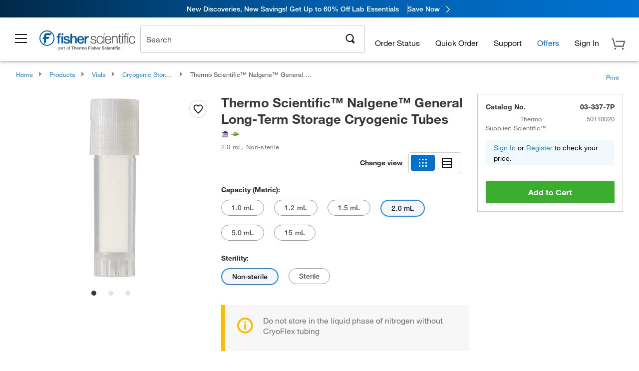

--- FILE ---
content_type: text/html;charset=UTF-8
request_url: https://www.fishersci.com/shop/products/nalgene-general-long-term-storage-cryogenic-tubes/033377P?tab=alternates
body_size: 56554
content:











<!DOCTYPE html>
<html class="no-js" lang="en">
<head>
    <meta http-equiv="X-UA-Compatible" content="IE=edge">

    <meta name="viewport" content="width=device-width,initial-scale=1.0"/>
    <link rel="icon" href="/favicon.ico" type="image/x-icon" />
    <meta charset="UTF-8">
    <meta name="google-site-verification" content="XtnlsgzD-1f_CDzG5A6tujCnDy45Nsk5vQ6sKbI3EEA">
    <meta name="msvalidate.01" content="1D0C243E686277AEA7DBB0E88CD31B62">

    <link rel="preload" href="/etc/designs/fishersci/clientlibs/headlibs/fonts/FisherSciengliffic.woff?ch2oin3" as="font" type="font/woff2">
    <link rel="preload" href="/global-ui/resources/fonts/helvetica/HelveticaNeueLTW01-35Thin.woff2" as="font" type="font/woff2">
    <link rel="preload" href="/global-ui/resources/fonts/helvetica/HelveticaNeueLTW01-45Light.woff2" as="font" type="font/woff2">
    <link rel="preload" href="/global-ui/resources/fonts/helvetica/HelveticaNeueLTW01-55Roman.woff2" as="font" type="font/woff2">
    <link rel="preload" href="/global-ui/resources/fonts/helvetica/HelveticaNeueLTW01-56Italic.woff2" as="font" type="font/woff2">
    <link rel="preload" href="/global-ui/resources/fonts/helvetica/HelveticaNeueLTW01-65Medium.woff2" as="font" type="font/woff2">
    <link rel="preload" href="/global-ui/resources/fonts/helvetica/HelveticaNeueLTW01-75Bold.woff2" as="font" type="font/woff2">
    <link rel="preconnect" href="https://assets.fishersci.com/" crossorigin />
    <link rel="dns-prefetch" href="https://assets.fishersci.com/" />
    <link rel="preconnect" href="https://beta-static.fishersci.com/" crossorigin />
    <link rel="dns-prefetch" href="https://beta-static.fishersci.com/" />
    
    <META NAME="ROBOTS" CONTENT="INDEX,FOLLOW">
    <link rel="canonical" href="https://www.fishersci.com/shop/products/nalgene-general-long-term-storage-cryogenic-tubes/033377X"/>
    <META NAME="Keywords" CONTENT="Thermo Scientific Nalgene General Long-Term Storage Cryogenic Tubes 2.0 mL | Buy Online | Thermo Scientific&amp;trade; | Fisher Scientific">
    <META name="Description" content="Thermo Scientific Nalgene General Long-Term Storage Cryogenic Tubes from Thermo Scientific&amp;trade;. Enhance aseptic techniques with these externally threaded general long-term storage cryogenic tubes, ideal for research and general lab storage. Shop Thermo Scientific&amp;trade;&amp;nbsp;Nalgene&amp;trade;. Available in 2.0 mL">

    <META PROPERTY="og:title" CONTENT="Thermo Scientific Nalgene General Long-Term Storage Cryogenic Tubes 2.0 mL | Buy Online | Thermo Scientific&amp;trade; | Fisher Scientific">
    <META PROPERTY="og:type" CONTENT="website">
    <META PROPERTY="og:url" CONTENT="https://www.fishersci.com/shop/products/nalgene-general-long-term-storage-cryogenic-tubes/033377X">
    <META PROPERTY="og:description" CONTENT="Thermo Scientific Nalgene General Long-Term Storage Cryogenic Tubes from Thermo Scientific&amp;trade;. Enhance aseptic techniques with these externally threaded general long-term storage cryogenic tubes, ideal for research and general lab storage. Shop Thermo Scientific&amp;trade;&amp;nbsp;Nalgene&amp;trade;. Available in 2.0 mL">
    <META PROPERTY="og:image" CONTENT="https://assets.fishersci.com/TFS-Assets/CCG/Thermo-Scientific/product-images/19-1206647-033377P-STD-00.png-650.jpg">

    <link as="image" imagesizes="100vw" imagesrcset="https://assets.fishersci.com/TFS-Assets/CCG/Thermo-Scientific/product-images/19-1206647-033377P-STD-00.png-250.jpg" media="screen and (max-width: 550px)" rel="preload" />
    <link as="image" imagesizes="100vw" imagesrcset="https://assets.fishersci.com/TFS-Assets/CCG/Thermo-Scientific/product-images/19-1206647-033377P-STD-00.png-650.jpg" media="screen and (min-width: 550px)" rel="preload" />


    <title>
    Thermo Scientific Nalgene General Long-Term Storage Cryogenic Tubes 2.0 mL | Buy Online | Thermo Scientific&trade; | Fisher Scientific
</title>


    <!-- END cssIncludes.jsp -->
    <!-- DNS PREFETCH -->
    <link rel="dns-prefetch" href="//assets.adobedtm.com"/>

    <script type="text/javascript">
        var storeLocalePath = 'en_US';
            
            var availabilityCallSetTimeout = 1000;
            
    </script>

    <script type="text/javascript">
        var s = {};
        var env = {
            autoRefreshFired : 'false'
            ,isDebugging :true
            ,userType : 'G'
            ,regNoAcct: false
            ,storeFileRoot : '/shop/FisherSci/'
            ,guidedSellingInit : false
            ,imageRoot : '/shop/FisherSci/theme/images/'
            ,staticRoot: '//beta-static.fishersci.com/'
        };
        var imageRoot = '/shop/FisherSci/theme/images/';
        var restTypeaheadSearchServiceURL  = '//www.fishersci.com/catalog/service/typeahead/suggestion';
        var restTypeaheadSearchServiceDataType  = 'json';
        var fisherDataLayer = {
            generalData	:	{},
            userData 	:	{},
            searchData	:	{},
            productData	:	{
                
                    categoryId: "90168052",
                    categoryName: "Cryogenic Storage Vials"
                
            }
        }
    </script>
</head>
<body id="SinglePDP" class="pdp_page new_hf ">
<!-- CSS: media=all and print; -->
<link rel="stylesheet" type="text/css" media="all" href="/etc/designs/fishersci/clientlibs/headlibs-global.min.2026.1.03-FS.css" async/>
<link rel="stylesheet" type="text/css" media="all" href="/etc/designs/fishersci/clientlibs/commercelibs.min.css" async/>
<link rel="stylesheet" data-norem type="text/css" media="screen and (min-width: 1025px)" href="/etc/designs/fishersci/clientlibs/desktoplibs.2026.1.03-FS.css" async/>
<link rel="stylesheet" data-norem type="text/css" media="screen and (min-width: 641px) and (max-width: 1024px)" href="/etc/designs/fishersci/clientlibs/tabletlibs.2026.1.03-FS.css" async/>
<link rel="stylesheet" data-norem type="text/css" media="screen and (max-width: 640px)" href="/etc/designs/fishersci/clientlibs/mobilelibs.2026.1.03-FS.css" async/>
<link rel="stylesheet" data-norem type="text/css" media="print" href="/etc/designs/fishersci/clientlibs/print.min.2026.1.03-FS.css" async/>
<link rel="stylesheet" data-norem type="text/css" media="print" href="/shop/products/assets/product.css?v=2026.1.03-FS" onload="this.media='all'" async />
<link rel="stylesheet" data-norem type="text/css" media="print" href="/store1/products/resources/css/stockRoomModal.min.css?v=2026.1.03-FS" onload="this.media='all'" async />

<script type='text/javascript' src='/etc/designs/fishersci/clientlibs/common.min.2026.1.03-FS.js'></script>
<!-- Common JS -->

<!-- start CQ header -->
<script>env.isNewHeader = true;</script>
<!-- START static-header-files -->
<script>
    env.currentEnvironment = "prod";
    env.sessionTimerTotalSeconds = "3600";
    env.sessionTimerShowWarningSeconds = "3480";
    const redirectTriggerPaths = ["/store1/account-dashboard","/store1/users/"];
</script>
    <script src="/global-ui/resources/digital-data.min.js" defer></script>
    <script src="/global-ui/resources/analytics.min.js?320e91a" defer></script>

<!-- Load utils -->
<script>
window.utils={getCookie:function(h){var k="";var j=document.cookie?document.cookie.split("; "):[];for(var f=0,c=j.length;f<c;f++){var d=j[f].split("=");var a=decodeURIComponent(d.shift());var b=d.join("=");if(b&&h===a){if(b.indexOf('"')===0){b=b.slice(1,-1).replace(/\\\\"/g,'"').replace(/\\\\\\\\/g,"\\\\")}try{b=decodeURIComponent(b)}catch(g){}k=b;break}}return k},setCookie:function(name,value,options){options=options||{};var cookie=encodeURIComponent(name)+"="+encodeURIComponent(value);var expires=options.expires;if(expires&&expires instanceof Date){expires=expires.toUTCString()}if(expires){cookie+="; expires="+expires}if(options.path){cookie+="; path="+options.path}if(options.domain){cookie+="; domain="+options.domain}if(options.secure){cookie+="; secure"}cookie+=";SameSite=None";document.cookie=cookie},deleteCookie:function(cookieName){document.cookie=cookieName+"=; expires=Thu, 01 Jan 1970 00:00:00 UTC; path=/;"},clientLogging:function(msg){var xhr=new XMLHttpRequest;xhr.open("POST","/global-ui/client-log",true);xhr.setRequestHeader("Content-Type","application/json");xhr.onload=function(){if(xhr.status>=200&&xhr.status<300){console.log("Successfully Logged:",xhr.responseText)}else{console.error("Error Logging:",xhr.statusText)}};var requestBody=JSON.stringify({msg:msg});xhr.send(requestBody)},isIE11:function(){return!!window.MSInputMethodContext&&!!document.documentMode},isSessionStorageAvailable:function(){if(typeof sessionStorage==="undefined"){return false}try{var test="__sessionStorageTest__";sessionStorage.setItem(test,test);sessionStorage.removeItem(test);return true}catch(e){return e instanceof DOMException&&(e.code===22||e.code===1014||e.name==="QuotaExceededError"||e.name==="NS_ERROR_DOM_QUOTA_REACHED")&&sessionStorage.length!==0}},isLocalStorageAvailable:function(){try{var test="__localStorageTest__";localStorage.setItem(test,test);localStorage.removeItem(test);return true}catch(e){return false}}};window.domUtils={waitForElement:function(selector,callback){if(document.querySelector(selector)){callback()}else{var observer=new MutationObserver(function(mutations,observer){if(document.querySelector(selector)){callback();observer.disconnect()}});observer.observe(document.body,{childList:true,subtree:true})}}};
</script><link rel="preload" href="/global-ui/resources/application.min.css?version=320e91a" as="style" />
<link rel="preload" href="/global-ui/resources/hbs-compiled.min.js?version=320e91a" as="script" />
<link rel="preload" href="/global-ui/resources/header.min.js?version=320e91a" as="script" />

<script src="/global-ui/resources/hbs-compiled.min.js?version=320e91a"></script>
<script src="/global-ui/resources/komodo.min.js?version=320e91a" defer></script>
<script src="/global-ui/resources/header.min.js?version=320e91a" defer></script>
<script src="/global-ui/resources/searchbar.min.js?version=320e91a" defer></script>
<script src="/catalog/search/static/resources/js/signals.min.js?v=320e91a" defer></script>
<link rel="stylesheet" href="/global-ui/resources/application.min.css?version=320e91a" type="text/css">
        <link rel="stylesheet" href="/global-ui/resources/komodo.lite.css?version=320e91a" type="text/css">
    <script type="module" src="https://komodo-web-components.s3.us-east-1.amazonaws.com/libraries/explorer/komodo-core-explorer-web-components-latest/dist/explorer/explorer.esm.js"></script>
    <link rel="stylesheet" href="/designsystem-cdn/design-tokens/fsc_variables.css">
    <script>
        setTimeout(function() {
            if (!!window.MSInputMethodContext && !!document.documentMode) {
                var script = document.createElement('script');
                script.noModule = true;
                script.src = 'https://komodo-web-components.s3.us-east-1.amazonaws.com/libraries/explorer/komodo-core-explorer-web-components-latest/dist/explorer/explorer.js';
                document.head.appendChild(script);
            }
        }, 0);
    </script>
<script>env.isNewHeader = true;</script>
    <!-- END static-header-files --><!--START header.hbs from release/2026.01.04-FS-SYS-ENG on 20260121 01:05:56 GMT-->
<script>
    window.globalUi = {};
    window.globalUi.branchName = "release/2026.01.04-FS-SYS-ENG";
    window.globalUi.buildTimestamp = "20260121 01:05:56 GMT";
    window.globalUi.currentEnvironment = "prod";
</script>
    <script>env.removeSpecialOffers = true;</script>
<!--START static-header-code-->
<!--header URL /fishersci/en_US/layout/scientific/_jcr_content/header-par.html-->
<style>
@media (max-width:414px){#header-shim.banner-enabled{margin-top:69px}#header-shim.banner-enabled.breadcrumbs{margin-top:99px}#header-shim.banner-disabled{margin-top:69px}#header-shim.fm-banner-enabled{margin-bottom:155px!important}}@media (min-width:414px) and (max-width:767px){#header-shim.banner-enabled{margin-top:84px}#header-shim.banner-enabled.breadcrumbs{margin-top:114px}#header-shim.banner-enabled.legacy-helper{margin-top:100px}#header-shim.fm-banner-enabled{margin-top:109px}#header-shim.fm-banner-enabled.breadcrumbs{margin-top:139px}#header-shim.fm-banner-enabled.legacy-helper{margin-top:125px}#header-shim.banner-disabled{margin-top:69px}}@media (min-width:768px){#header-shim.banner-enabled{margin-top:123px}#header-shim.banner-enabled.breadcrumbs{margin-top:153px}#header-shim.banner-enabled.legacy-helper{margin-top:147px}#header-shim.banner-enabled.sticky-cart{margin-top:112px}#header-shim.banner-disabled{margin-top:88px}}
</style><script>
    //Let's try to remove the inline Adobe scripts until teams can do it
    let adobeIds = ['launchwrapper','adobe-launch-pre-hide-snippet'];
    adobeIds.forEach(function(id){
        let elem = document.getElementById(id);
        if(elem){
            elem.remove();
        }
    });

    //New Adobe Launch deployment
    !function(e,a,n,t){var i=e.head;if(i){
    if (a) return;
    var o=e.createElement("style");
    o.id="alloy-prehiding",o.innerText=n,i.appendChild(o),setTimeout(function(){o.parentNode&&o.parentNode.removeChild(o)},t)}}
    (document, document.location.href.indexOf("adobe_authoring_enabled") !== -1, ".personalization-container { opacity: 0 !important }", 3000);

    //If we're lower than IE11, set the cookie to false and redirect to the homepage
    if(document.documentMode && document.documentMode < 11){
        document.location = '/global-ui/content/newheader/delete';
    }
    var env = env || {};
    env.newHeaderUserType="G";
    env.newHeaderPersistentUser="";
    var I18n = typeof(I18n) !== "undefined" ? I18n : {};
    I18n.locale ="en";
    I18n.defaultLocale ="en";
    I18n.translations = typeof I18n.translations !== "undefined" ? I18n.translations : {};
    I18n.translations["en"] = {"searchResults":{"welcome":"Welcome","addToCartBtn":"Add to Cart","compareCheckbox":"Compare","specialOffer":"Special Offer","promotionsAvailable":"Promotions are available","onlineSavings":"Online savings are available","PromotionsOnlineSavings":"Promotions & Online savings are available","pricingAvailability":"Pricing & Availability","specifications":"Specifications","sortResults":"Sort Results","bestMatch":"Best Match","mostPopular":"Most Popular","showFewer":"Show Less","loadMore":"Load More","searchResults":"Search results for xxx","relatedCategories":"Related Categories","didYouMean":"Did you mean ","autoCorrection":"We're sorry, there were no matches for 'flsk' found on our site. We have auto-corrected your search term to 'flask'.If you need help finding the product you need, please contact our customer service at 1-800-234-7437.","checkSpellings":"We're sorry, there were no matches for 'xyzxyz' found on our site. You may want to use fewer or less specific search keywords, check your spelling and retry your search.If you need help finding the product you need, feel free to contact our customer service at 1-800-234-7437.","productCategory":"Product Category","productName":"Product Name","fisherCtgNo":"Fisher Catalog Number","MfrCtgNo":"Manufacturer Catalog Number","casNo":"CAS Number","brandName":"Brand Name","selectedCriteria":"We are sorry, there were no products found within the selected criteria.  You may want to update your filter selections or perform another search.If you need help finding the product you need, feel free to contact our customer service at 1-800-234-7437.","category":"Category","specialOffers":"Special Offers","brand":"Brand","giveFeedBack":"Give Feedback","showDetails":"Show Details","hideDetails":"Hide Details","enterNumber":"Enter a number","enterQuantity":"Enter a quantity","oneMoment":"One moment while we fetch your results","pleaseLogin":"Please log in to view your contract price information for any cross-referenced items.","showingItems":"Showing Items","priceAvailability":"Pricing and Availability","labelOf":"of","allCategories":"All Categories","placeholder":"Search","next":"NEXT","previous":"PREV","records":"Results","sortBy":"Sort By","showingResults":"Showing results for","search":"Search","getItNow":"Get It Now","getItNowDesc":"Get It Now - Our fastest delivery service","edge":"Fisher Scientific Edge","edgeDesc":"Order by 2 p.m. for same-day shipping","edgeLearnMoreUrl":"scientific-products/special-offers-and-programs/fisher-scientific-edge.html","duplicateListTitle":"List name already in use. Please enter a different name"},"featuredProducts":{"new":"New","sale":"Sale"},"searchRefinements":{"new":"New","sale":"Sale","narrowResults":"Narrow Results","selectedfilters":"Filters","removeAll":"Clear all","showMore":"Show More","enterBrand":"Enter a brand name","categories":"Categories","brand":"Brand","showMenu":"Show Menu","jumpTo":"Jump to...","backToTop":"back to top","miscellaneous":"MISCELLANEOUS"},"recentlyViewed":{"recentlyViewed":"You recently viewed...","show":"Show","hide":"Hide"},"fisherOrders":{"orders":{"orderDate":"Order Date","orderStatus":"Order Status","orderedBy":"Ordered By","release":"Release #","po":"PO #","merchandiseTotal":"Merchandise Total","packingSlips":"Request Packing Slips","viewInvoice":"View Invoice","attention":"Attention","shipTo":"Ship To","order":"Order","viewReq":"View Requisition","auditTrail":"Audit Trail","account":"Account","reorderItems":"Reorder These Items","returnProducts":"Return Products","itemsShipped":"Items Shipped","itemsInProgress":"Items in Progress","itemsBackordered":"Items Backordered","itemsHold":"Items On Hold","itemsVendor":"Items Shipping from Vendor","sale":"SALE"}},"needItNow":{"needIt":"Need it now?","backToQuickView":"Back to Quick View","technicalEqProducts":"These technical equivalent products are also available."},"modalProductHeader":{"requiredAccessories":"Required Accessories"},"fisherForm":{"forms":{"registerHere":"Register Here","title":"Title","lastName":"Last Name","company":"Company","address1":"Address Line 1","address2":"Address Line 2","city":"City","postalCode":"Postal Code","country":"Country","pleaseSelect":"Please Select","austria":"Austria","belgium":"Belgium","denmark":"Denmark","finland":"Finland","france":"France","germany":"Germany","ireland":"Ireland","italy":"Italy","netherlands":"Netherlands","portugal":"Portugal","spain":"Spain","sweden":"Sweden","switzerland":"Switzerland","unitedKingdom":"United Kingdom","department":"Department","jobRole":"Job Role","administration":"Administrator","authorisedDistributor":"Authorised distributor","buyer":"Buyer","consultant":"Consultant","dealer":"Dealer","educatorTrainer":"Educator / Trainer","endUser":"End user","engineer":"Engineer","executive":"Executive","groupManager":"Group Manager","foremanAssistant":"Foreman / Assistant","operator":"Operator","projectManager":"Project Manager","safetyOfficer":"Safety Officer","scientist":"Scientist","graduate":"Student Graduate /Post Graduate","technician":"Technician","other":"Other","accountNumber":"Account number","emailAddress":"Email Address","tickBox":"Please tick the box to receive information about our products and services, along with exclusive offers and promotions tailored for you.Your confidentiality is important to us; All personal information that you provide will be used by us in accordance with our","privacyPolicy":"Privacy Policy","futureInformation":"and you will have the ability to opt out of receiving future marketing information from us at any time","submit":"Submit"}},"fisherMessaging":{"table":{"item":"Item","mfrNo":"Mfr. No.","itemDescription":"Item Description","description":"Description","priceUnit":"Price Per Unit","quantity":"Quantity","availability":"Availability","addToCart":"Add to Cart","addToList":"Add to List","addItems":"Add Item(s)","na":"N/A","price":"Price","qty":"Quantity","discontinuedMsg":"This item has been discontinued by the manufacturer and is no longer available. Please call customer service for assistance: 1-800-766-7000","restrictionMsg":"Due to product restrictions, we cannot sell this item online.Please call Customer Service at 1-800-766-7000 or","emailUs":"email us","assistance":"for assistance","catalogNo":"Catalog Number","qtyAavailability":"Quantity & Availability","addToBasket":"Add to Basket","productSpecification":"Product Specifications","title":"Title","catalogNum":"Catalog Number","unit":"Unit","nonPreferred":"Non-Preferred","defaultDescription":"Restore Default Description","itemsProductPage":"Add items from the product page, the shopping cart, or import a spreadsheet or CSV file to get started using your list","itemSubtotal":"Item Subtotal","cartSubtotal":"Cart Subtotal","orderCatalog":"Catalog #","titleDesc":"Title/Desc","unitPrice":"Unit Price","status":"Status","merchandiseTotal":"Merchandise Total","expand":"Expand","date":"Date","trackingInfo":"Tracking Info","shipped":"Shipped","tracking":"Tracking","orderTracking":"Tracking #","dateShipped":"Date Shipped","proNo":"PRO No","trackingNA":"Tracking N/A","bolNo":"BOL No","viewCreditMemo":"View Credit Memo","packingSlips":"Request Packing Slips","viewInvoice":"View Invoice","pkg":"Pkg","weight":"Weight","proNumber":"PRO Number","statusDate":"Status Date","signedBy":"Signed By","time":"Time","location":"Location","activity":"Activity","orderNumber":"Order Number","PoNumber":"P.O. Number","placedOn":"Placed on","viewOrderDetails":"View Order Details","preferredProduct":"This product is considered preferred by your company","createProfile":"create a profile","availabilityProducts":"to easily view availability of all products and more.","sds":"SDS","reqAccessories":"Required Accessories","accessories":"Accessories","productFeedback":"Product Feedback","promotionDetails":"Promotion Details","onlineSavings":"Online Savings","priceUoms":"priceUoms.0.stdAvailability","needNow":"Need it Now?","alternateProducts":"See alternate products available.","substituteProducts":"View substitute products","ensureCrctProd":"This item is a non-standard voltage; please ensure you are ordering the correct product.  Please contact customer service for assistance: 1-800-766-7000.","instantSavings":"Online Instant Savings (30%)","checkAvailability":"Check Availability","matchMore":"We found more than one match .Please select from the list below.","chooseProduct":"Choose the product you want to add to your order","currentPrice":"Please call customer service for current pricing. 1-800-766-7000","itemsInCart":"Items in Your Cart","unitMeasure":"Unit of Measure","stock":"Stock"}},"specTableProduct":{"chemicalIdentifiers":"Chemical Identifiers","specifications":"Specifications","readDescription":"Read Description...","description":"Description","productCertificates":"See Product Certificates","shelfLife":"Shelf life:","sdsSafetyDoc":"SDS & Safety Documents","sds":"SDS","safetyDataSheets":"Safety Data Sheets","locateSafetyDatasheet":"To locate a Safety Data Sheet:","searchBox":"1. Enter one of the following into the SDS Search box and click Search:","FCCSNumber":"Fisher Scientific catalog number, CAS number, chemical name or supplier part number.","pdfFile":"2. Click on the Fisher Scientific catalog number of any result to open its SDS as a PDF in a new window.","searchFor":"Search for:","search":"Search","sdsResults":"Your SDS Results: 1052 item(s)","sdsPdf":"Click a Catalog Number to open the SDS pdf","fisherCtgNo":"Fisher Catalog Number","productNmae":"Product Name","productDescription":"Product Description"},"productCertificates":{"lotNumber":"by Lot Number","noCertificates":"This product has no certificates to display","productCertificates":"Search all product certificates on Fishersci.com","productCert":"Product Certificates","productCertSearch":"Product Certification Search","certAnalysis":"Certificate of Analysis","fisherChemSpec":"Fisher Chemical Specification","fisherChemSearchAnalysis":"Fisher Chemical Certificate of Analysis Search","information":"To use this service you need two pieces of information:","catalogueNoChem":"The catalogue number of the chemical eg:- A/0520/25 or 10652241","lotNo":"The lot number of the chemical, from the bottle or packaging eg:- 1419182","certWindow":"Enter these in the appropriate boxes below and press search. The certificate will appear in a new browser window. You can copy or print this using the normal browser controls.","lotNumb":"Lot No","search":"Search","chemSpecSerach":"Fisherbrand Chemical Specification Search","specSheets":"Specification sheets are available for Fisher Chemical products.","contactSpecialists":"If you have any problems using this service please contact our specialists.","specSearch":"Specification Search","viewSpecSheet":"Enter the catalogue number for which you wish to view the specification sheet i.e. P/7500/15"},"addToListEu":{"close":"close","warningText":"You've already added this item to that list","personalList":"Personal Lists","companyList":"Company Lists","personalListTab":"Personal Lists Tab","selectionPersonalList":"Select a Personal List","existingList":"Add to Existing List","newPersonalList":"Or Create a New Personal List","newCompanyList":"Or Create a New Company List","createList":"Create List","companyListTab":"Company Lists Tab","selectionCompanyList":"Select a Company List"},"ieMylistHeader":{"home":"Home","myLists":"My Lists","existingList":"Select an Existing List","personal":"Personal","selectList":"Select a List","company":"Company","createButton":"If you would like to create a list, use the button below","addProducts":"Follow the instructions and start adding products","createList":"Create a List","retriveList":"One moment while we retrieve your list","createNewList":"Create a New List","newList":"New List Name","personalCompanyList":"Will this be a Personal list or a Company list","cancel":"Cancel"},"emailNotificationForm":{"emailNotification":"Email Notification Preferences","emailError":"There was an error updating your Email Notification Preferences. Please try again","updateNotification":"Updating these notification preferences will also change them in your profile","orderConfirmation":"Order Confirmation","confirmationMails":"If you would like to send order confirmation emails to additional email addresses, please enter them below, seperated by semicolons","backOrderUpdates":"Backorder Updates","shipmentNotification":"Shipment Notifications","invoiceNotification":"Invoice Copy Notifications","update":"Update"},"crossReference":{"alsoInterested":"you may also be interested in considering","for":"For","savingsOf":"SAVINGS of","alernateOption":"as an alternative option to catalog number","alternateOPtionAvailable":"Alternative Option Available","alternateOptionTo":"to catalog number"},"featuredPromotionListResults":{"hotDeal":"Hot Deal","limitedTime":"Limited Time","newOffer":"New Offer","savingsEvent":"Savings Event","buyNow":"Buy Now","expires":"Expires","narrowResults":"Narrow Results","selectedFilters":"Selected Filters","multipleBrands":"Multiple Manufacturers","promoCode":"Promo Code","CTACouponText":"See Full Promo Details","redemptionOnly":" Redemption Only","daysLeft":"Days Left","days":"Days","hours":"Hours","minutes":"Minutes","seconds":"Seconds","noPromoMessage":"Sorry, there are currently no special offers at this time.","checkBackMessage":"Check back throughout the year to find ways to save or ","viewAllPromosMessage":"view all of our promotions"},"ieMylist":{"listOptions":"List Options","bulkUpload":"Bulk Upload","defaultList":"Make This My Default List","retainList":"Retain List Quantities","editList":"Edit List Name","deleteList":"Delete List","addItemsToCart":"Add Item(s) to Cart"},"eventsList":{"viewMore":"View more details","register":"Register","noEvents":"No Events Found"},"quickViewProduct":{"reqAccessories":"Required Accessories","loadMore":"Load More","promotionalPrice":"Promotional price valid on web orders only. Your contract pricing may differ. Interested in signing up for a dedicated account number?","learnMore":"Learn More","promoPrice":"Promotional price valid on web orders only."},"mylistHeader":{"excelSpreadSheet":"Create and save an Excel spreadsheet or Comma Seperated Value(CSV) file containing two columns. Column 1 must contain part numbers; Column 2(optional) can obtain item descriptions. 100 items max","click":"Click","chooseFile":"Choose File","csvFile":"and navigate to the saved spreadsheet or csv file on your computer.  Open the file to upload the spreadsheet or csv data into the list"},"savedCart":{"savedCart":"Saved Cart","savedItems":"We saved the items left in your cart from your last session. You can add them back to your cart now, or discard them to start over.","discardItems":"Discard These Items","addToCart":"Add to Cart"},"shoppingCartPrintView":{"securityMsg":"*Fisher Scientific does not show personal account information for security purposes.","changePriceAvail":"*Price and availability are subject to change."},"searchBreadcrumbs":{"yourSelections":"Your Selections"},"cartTableLayout":{"quotes":"Quotes"},"availability":{"inStock":"In Stock","availableIn":"Available in","onOrder":"On Order","forZiPcode":"For Zip Code","estimatedDelivery":"Estimated Delivery","through":"Through"},"featuredCollectionRefinements":{"narrowResults":"Narrow Results","removeAll":"Clear all","selectedFilters":"Selected filters","showMore":"Show More"},"eCommOnMarketing":{"item":"Items:","itemIsInHotlist":"Item is in list","itemIsAlreadyInHotlist":"Item is already in list","addItemToHotlistTitle":"My Lists - Add an Item","addItemToAnExistingHotlist":"Add this item to one of your existing lists.","pleaseSelectAHotlist":"Please select a list below.","saveToHotlist":"Save to List","cancel":"Cancel","catalognumber":"Catalog Number","description":"Description","price":"Price","quantityandavailability":"Quantity & Availability","details":"Details","onlineinstantsaving":"Save ","productspecification":"Product Specifications","addtolist":"Add To List","addtocart":"Add to Cart","labelFor":"for","contenBelongsTo":"Content may not belong to this estore."},"extSearch":{"extSearchTitle":"External Manufacturer Search","instructions":"Please use manufacturer's code on external sites below:","select":"Select","go":"Go"},"insight2Errors":{"addedToList":"Added to List"},"leftNav":{"orderByCatalog":"Order by Catalog"}};
    var linkTranslations = {
        "account": "My Account",
        "register": "Register for Account",
        "signIn": "Sign In"
    }
    var sessionExpiredMessage = {
        "label" : "Session Expired: ",
        "message" : "Please <a href='#' class='btn-sign-in'>sign in</a> to access all account features.",
    };
    var fisherFastSuccessMessage = {
        "label" : "",
        "message" : "",
    };
    env.customHomeRedirectEnabled = true;
</script>
<!-- Adobe Script -->
<script src="https://assets.adobedtm.com/7835b01639d4/12f22ad179cc/launch-79ca2f59a701.min.js" async></script>

<script>
if(!window.preloadOffers){window.preloadOffers={version:"2025.3.0.fs - fs-oob-handling"};function preLoadOffer(div,msec,count,offer){var offerHTML=offer.offerHTML;var offerUrl=offer.offerUrl;var element=document.querySelector("#"+div+" , ."+div),i,s;if(!element){if(count<9){count++;setTimeout(function(){preLoadOffer(div,msec,count,offer)},msec);return}return}if(offerHTML&&preloadVerifyHtmlOffer(offerHTML)){try{element.innerHTML=offerHTML;s=element.querySelectorAll("script");for(i=0;i<s.length;i++){preloadOffers.scriptNode.push(s[i].text)}element.setAttribute("preloaded","true");element.setAttribute("offerUrl",offerUrl);dispatchPreloadOffersEvent(div)}catch(error){console.error("could not execute script : "+error)}}else{showDefaultOfferContent(element);element.setAttribute("preloaded-default","true")}}function preloadVerifyHtmlOffer(data){var isValid=false,doc,$head;if(typeof data!=="undefined"&&data.length>0){if(data.indexOf("<head")===-1){isValid=true}else{doc=(new DOMParser).parseFromString(data,"text/html");$head=doc.querySelector("head");if($head.childElementCount===0){isValid=true}}}return isValid}function showDefaultOfferContent(element){try{element.setAttribute("preloaded","false");if(element.id==="fs-headerfooter-hbr"){document.getElementById("header-shim").style="margin-top: 92px";document.getElementById("main-nav-header").style="";return}var content,loadingWheelBlock=element.querySelector(" .loading-wheel-block"),loadingWheel=element.querySelector(" .loading-wheel-block .loading-wheel"),defaultOffer=element.querySelector(" .loading-wheel-block .defaultOffer");if(!loadingWheelBlock||!loadingWheel||!defaultOffer){console.log("Preload offers - no default offer for div:",element.getAttribute("id"))}else{loadingWheelBlock.style.padding="0px";loadingWheelBlock.removeChild(loadingWheel);content=defaultOffer.querySelector(".content-par-main");if(content){content.removeAttribute("style");content.className=content.className.replace(/\bcontent-par-main\b/g,"")}defaultOffer.removeAttribute("style")}}catch(error){console.error("Preload offers - errors occurred when loading default offer for div:",element.getAttribute("id"))}}function processOfferResp(responseText){if(responseText){var resp=JSON.parse(responseText),offerMap,div,offer,offers;window.preloadOffers.response=resp;window.preloadOffers.scriptNode=[];if(resp&&resp.hasOwnProperty("offerPlacementMap")){offerMap=resp["offerPlacementMap"];for(div in offerMap){offers=offerMap[div];if(Array.isArray(offers)){if(offers.length<1){showDefaultContent(document.querySelector("#"+div+" , ."+div));continue}offer=offers[0]}else{offer=offers}if(getIsBlacklisted(offer)){console.log("Preload offers - targeted placement:"+offer.interactPoint.split("|").pop());continue}preLoadOffer(div,100,1,offer)}}}}function getIsBlacklisted(offer){return offer.hasOwnProperty("blacklisted")?offer.blacklisted:false}function getPreloadURLDomain(){var input=document.querySelector("#preloadURL");return!!input?input.value:""}function dispatchPreloadOffersEvent(name){if(document.createEvent){var event=document.createEvent("Event");event.initEvent(name,true,true);document.dispatchEvent(event)}else if(document.createEventObject){if(!!document.documentElement[name]){document.documentElement[name]=1}document.documentElement[name]++}}var preloadUrl="/event/offer/preload",xhttp=new XMLHttpRequest;xhttp.onreadystatechange=function(){var response=this;if(response.readyState===4){if(!window.preloadOffers){window.preloadOffers={}}if(response.status===200){window.preloadOffers.succeed=true;processOfferResp(response.responseText)}else{window.preloadOffers.succeed=false}dispatchPreloadOffersEvent("preloadOffers");window.preloadOffers.status=response.status;window.preloadOffers.statusText=response.statusText}};xhttp.ontimeout=function(){window.preloadOffers.succeed=false;dispatchPreloadOffersEvent("preloadOffers")};xhttp.open("POST",preloadUrl,true);xhttp.setRequestHeader("Content-Type","application/json;charset=UTF-8");xhttp.timeout=4e3;xhttp.send()}function FetchCategoryRecommendations(){return{getHPCategoryRecommendation:function(){try{if(this.isCategoryRecommendationEnabled()){console.log("DM Preload - Fetching category recommendation for home page");var payload=this.getRequestPayload();$.ajax({url:"/store1/recom/categories/getCategoryRecommendation",type:"POST",data:JSON.stringify(payload),contentType:"application/json",success:function(resp){if(!!resp){console.log("DM Preload - category recommendation has been received");console.log(resp);PreloadCategoryRec.renderCategoryRecommendation(resp)}},error:function(error){console.error("DM Preload - error while fetching Category Recommendation",error)}})}else{console.log("DM - skipping getCategoryRecommenationHtml event listener - not a home page! ")}}catch(error){console.error("DM - error while in calling fetch categpry recommenation API",error)}},renderCategoryRecommendation:function(resp){try{var msec=100;var counter=0;const categoryDivContainerIntervalID=setInterval(function(){counter++;const categoryElement=document.getElementById("dm-product-categories");if(categoryElement){$("#dm-product-categories").empty().html(resp.data);clearInterval(categoryDivContainerIntervalID)}if(counter>9){clearInterval(categoryDivContainerIntervalID)}},msec)}catch(error){console.error("DM - error while in rendering in category data")}},getRequestPayload:function(){var svi=this.getCookie("s_vi");var ecid=this.getEcidFromCookie();var countryCode="";var language="";var locale=PreloadCategoryRec.getCookie("locale");if(!!locale){locale=locale.toLowerCase().split("_");if(locale.length>0){language=locale[0];countryCode=locale[1]}}var estore=this.getCookie("estore");var payload={svi:svi,ecid:ecid,countryCode:countryCode,language:language,estore:estore};return payload},getCookie:function(cookieName){var cookie=null;try{var nameEQ=cookieName+"=";var cookieList=document.cookie;var cookieIndex=cookieList.indexOf(nameEQ);var lastIndexValue;if(cookieIndex!==-1){lastIndexValue=cookieList.indexOf("; ",cookieIndex);if(lastIndexValue===-1){lastIndexValue=cookieList.length}cookie=cookieList.slice(cookieIndex+nameEQ.length,lastIndexValue);cookie=unescape(cookie)}}catch(error){console.error("DM Preload - error while in getting cookie from page : ",cookieName)}return cookie},getEcidFromCookie:function(){var ecid="";try{var val=PreloadCategoryRec.getCookie("s_ecid");var prefix="MCMID|";ecid=val?val.substring(val.indexOf(prefix)+prefix.length):""}catch(error){console.error("DM Preload - error while in getting ecid from cookie")}return ecid},isCategoryRecommendationEnabled:function(){let isEnabled=false;try{const allowedURLs=["/us/en/home.html","/ca/en/home.html","/ca/fr/home.html","/us/en/healthcare-products.html","/us/en/education-products.html"];const allowedErrorPagePatterns=["/shop/products/","/global-ui/errors/410"];if(window&&window.location&&window.location.pathname&&allowedURLs.includes(window.location.pathname)){isEnabled=true}if(env.httpStatusCode==="410"){if(allowedErrorPagePatterns.some(function(pattern){return window.location.pathname.includes(pattern)})){isEnabled=true}}}catch(error){console.error("DM Preload - error while checking URL for category recommendaiton")}return isEnabled}}}const PreloadCategoryRec=FetchCategoryRecommendations();PreloadCategoryRec.getHPCategoryRecommendation();function OOBMinifiedCartDetails(){return{fetchCartDetails:function(){try{console.log("DM Preload - Fetching cart details");var payload=this.getRequestPayload();if(payload&&payload.countryCode==="us"){$.ajax({url:"/store1/recom/oobRecommendation/minifiedcartdetails",type:"POST",data:JSON.stringify(payload),contentType:"application/json",success:function(resp){if(!!resp){console.log("DM Preload - cart details has been received");console.log(resp);OOBMinifiedCartDtl.processOOBCartDetails(resp)}},error:function(error){console.error("DM Preload - error while fetching Cart Details",error)}})}else{console.log("DM - Only Applicable for US")}}catch(error){console.error("DM - error while in calling fetch cart details API",error)}},processOOBCartDetails:function(resp){try{if(resp&&resp.data){if(Array.isArray(resp.data.productInCarts)){if(resp.data.productInCarts.length===0){fisherDataLayer.productsInCart=[]}else{if(!fisherDataLayer.productsInCart||fisherDataLayer.productsInCart.length===0){fisherDataLayer.productsInCart=resp.data.productInCarts}else{fisherDataLayer.productsInCart=fisherDataLayer.productsInCart.filter(element=>resp.data.productInCarts.includes(element));resp.data.productInCarts.forEach(product=>{if(!fisherDataLayer.productsInCart.includes(product)){fisherDataLayer.productsInCart.push(product)}})}}}else{console.error("DM - Invalid data structure in response or productInCarts is empty")}if(Array.isArray(resp.data.cartItems)){if(resp.data.cartItems.length===0){fisherDataLayer.cartItems=[]}else{if(!fisherDataLayer.cartItems||fisherDataLayer.cartItems.length===0){fisherDataLayer.cartItems=resp.data.cartItems}else{fisherDataLayer.cartItems=fisherDataLayer.cartItems.filter(element=>resp.data.cartItems.some(cartItem=>cartItem.item_id===element.item_id));const existingItemIds=fisherDataLayer.cartItems.map(product=>product.item_id);resp.data.cartItems.forEach(product=>{if(!existingItemIds.includes(product.item_id)){fisherDataLayer.cartItems.push(product)}})}}}else{console.error("DM - Invalid data structure in response or cartItems is empty")}}else{console.error("DM - Response or response data is undefined")}}catch(error){console.error("DM - error while processing cart data",error)}},getRequestPayload:function(){var cartId=this.getCartIdFromCookie();var gsessionId=this.getCookie("gsessionId");var countryCode="";var language="";var locale=OOBMinifiedCartDtl.getCookie("locale");if(!!locale){locale=locale.toLowerCase().split("_");if(locale.length>0){language=locale[0];countryCode=locale[1]}}var url=window.location.pathname;var payload={cartId:cartId||"",gsessionId:gsessionId,countryCode:countryCode,language:language,url:url};return payload},getCookie:function(cookieName){var cookie=null;try{var nameEQ=cookieName+"=";var cookieList=document.cookie;var cookieIndex=cookieList.indexOf(nameEQ);var lastIndexValue;if(cookieIndex!==-1){lastIndexValue=cookieList.indexOf("; ",cookieIndex);if(lastIndexValue===-1){lastIndexValue=cookieList.length}cookie=cookieList.slice(cookieIndex+nameEQ.length,lastIndexValue);cookie=unescape(cookie)}}catch(error){console.error("DM Preload - error while in getting cookie from page for cart API : ",cookieName)}return cookie},getCartIdFromCookie:function(){let cartId="";try{let cartIdValue=OOBMinifiedCartDtl.getCookie("CART_ID");if(!!cartIdValue){cartIdValue=cartIdValue.split("_");if(cartIdValue.length>0){cartId=cartIdValue[0]}}else{cartId=cartIdValue}}catch(error){console.error("DM Preload - error while in getting CART_ID from cookie")}return cartId}}}const OOBMinifiedCartDtl=OOBMinifiedCartDetails();OOBMinifiedCartDtl.fetchCartDetails();function addFBTPlaceHolder(count){let placeholderTemplate='<div class="container columns small-12 medium-12 large-12"><style> .kmd-dm-fbt { max-width: 918px; display: flex; } .kmd-dm-card-placeholder { width: 188px; height: 275px; /* background-color: #e6e6e6; */ animation-duration: 1.8s; animation-fill-mode: forwards; animation-iteration-count: infinite; animation-name: placeHolderShimmer; animation-timing-function: linear; background: #f6f7f8; background: linear-gradient(to right, #fafafa 8%, #f4f4f4 38%, #fafafa 54%); background-size: 1000px 640px; position: relative;}.kmd-dm-placeholder-title { width: 623px; height: 25px; background-color: #e6e6e6; animation-duration: 1.8s; animation-fill-mode: forwards; animation-iteration-count: infinite; animation-name: placeHolderShimmer; animation-timing-function: linear; background: #f6f7f8; background: linear-gradient(to right, #fafafa 8%, #f4f4f4 38%, #fafafa 54%); background-size: 1000px 640px; position: relative;}.kmd-dm-products .kmd-card.kmd-dm-card.kmd-dm-card-placeholder:first-child::after { content: "";}.kmd-dm-card-placeholder-container { gap: 30px;}@keyframes placeHolderShimmer{ 0%{ background-position: -468px 0 } 100%{ background-position: 468px 0 }} @media (max-width: 768px) { .kmd-dm-fbt { flex-direction: column; } .kmd-dm-products { grid-template-columns: auto !important; } .kmd-dm-card-placeholder-container { flex-direction: column; display: flex; } .kmd-dm-card-placeholder { width:100% !important; height:100px !important; } .kmd-dm-placeholder-title { width: 100% !important; } } </style><div class="kmd-dm-placeholder-title" role="heading"></div><div id="kmd-dm-fbt" class="kmd-dm-fbt" data-amount="3" data-model="FBT" data-impression-tracking="true"><div class="kmd-dm-card-placeholder-container kmd-dm-3 kmd-grid-3 kmd-pt-4 kmd-pt-md-5"><div class="kmd-card kmd-dm-card-placeholder kmd-d-flex kmd-d-direction-column kmd-card--no-b-radius kmd-card--no-outline" id="kmd-dm-card-1"><div class="kmd-card__body kmd-px-0 kmd-py-0 kmd-text-sml kmd-mt-0"></div></div><div class="kmd-card kmd-dm-card-placeholder kmd-d-flex kmd-d-direction-column kmd-card--no-b-radius kmd-card--no-outline disabled" id="kmd-dm-card-2"><div class="kmd-card__body kmd-px-0 kmd-py-0 kmd-text-sml kmd-mt-0"></div></div><div class="kmd-card kmd-dm-card-placeholder kmd-dm-card kmd-d-flex kmd-d-direction-column kmd-card--no-b-radius kmd-card--no-outline disabled" id="kmd-dm-card-3"><div class="kmd-card__body kmd-px-0 kmd-py-0 kmd-text-sml kmd-mt-0"></div></div></div></div></div>';var element=document.querySelector(".frequently_brought_together_container");if(!element){if(count<18){count++;setTimeout(function(){addFBTPlaceHolder(count)},50);return}console.log("FBT Container Not Found");return}if(element.dataset.loaded=="false"){element.innerHTML=placeholderTemplate}}function waitForFBTContainer(response,msec,count){var element=document.querySelector(".frequently_brought_together_container");if(!element){if(count<9){count++;setTimeout(function(){waitForFBTContainer(response,msec,count)},msec);return}console.log("FBT Container Not Found");return}try{element.dataset.loaded=true;element.innerHTML=response.divId;if(response.divId){var scripttext=element.querySelector("script").text;let scriptElement=document.createElement("script");scriptElement.text=scriptText;document.body.appendChild(scriptElement);initFBT().start();initRecsCart().start();sendAnalytics(resp)}}catch(error){console.error("could not execute script : "+error)}}function waitForProductOptions(msec,count){let chipsList=document.querySelectorAll(".productOptions .orderingAttribute:not(.read_only) .attributeButton");if(!chipsList.length){if(count<30){count++;setTimeout(function(){waitForProductOptions(msec,count)},msec);return}console.log("Product Options Container Not Found");return}try{chipsList.forEach(chip=>{chip.addEventListener("click",()=>{setTimeout(()=>{FBTRecommendationInit().start()},50)})})}catch(error){console.error("could not execute script : "+error)}}function launchMetricsAndMesuresListener(){let chipsList=document.querySelectorAll(".productOptions .orderingAttribute:not(.read_only) .attributeButton");console.log("chipsList",chipsList);if(chipsList.length){console.log("chipsList",chipsList);chipsList.forEach(chip=>{chip.addEventListener("click",()=>{console.log("Chip",chip);setTimeout(()=>{FBTRecommendationInit().start()},50)})})}else{waitForProductOptions(100,1)}}function FBTRecommendationInit(){return{start:function(){if(this.isPDPPage()){this.requestFBTRecommendation()}},isPDPPage:function(){return window.location.href.indexOf("/shop/products")>-1},getSkuFromUrl:function(){var currentPage=window.location.href;var urlAndParameters=currentPage.split("?");var urlSubsections=urlAndParameters[0].split("/");var partNumberSection=urlSubsections[urlSubsections.length-1];return this.removeNonAlphanumeric(partNumberSection)},removeNonAlphanumeric:function(str){return str.replace(/[^a-zA-Z0-9]/g,"")},requestFBTRecommendation:function(){var countryCode="";var language="";var locale=PreloadCategoryRec.getCookie("locale");if(!!locale){locale=locale.toLowerCase().split("_");if(locale.length>0){language=locale[0];countryCode=locale[1]}}var element=document.querySelector(".frequently_brought_together_container");if(element){element.dataset.loaded=false}var partNumber=this.getSkuFromUrl();addFBTPlaceHolder(1);$.ajax({url:"/store1/product-recommendations/fbt/?countryCode="+countryCode.toUpperCase()+"&language="+language+"&partNumber="+partNumber,type:"GET",contentType:"application/json",success:function(resp){var fbtContainer=document.querySelector(".frequently_brought_together_container");if(!!resp){console.log("DM Preload - category recommendation has been received");if(!!fbtContainer){fbtContainer.dataset.loaded=true;fbtContainer.innerHTML=resp.divId?resp.divId:"";if(resp.divId){var scripttext=fbtContainer.querySelector("script").text;var scriptElement=document.createElement("script");scriptElement.text=scripttext;document.body.appendChild(scriptElement);initFBT().start();initRecsCart().start();sendAnalytics(resp)}}else{waitForFBTContainer(resp,100,1)}console.log(resp)}else{if(!!fbtContainer){fbtContainer.dataset.loaded=true;fbtContainer.innerHTML=""}else{waitForFBTContainer("",100,1)}}},error:function(error){waitForFBTContainer("",100,1);console.error("DM Preload - error while fetching Category Recommendation",error)}})}}}FBTRecommendationInit().start();launchMetricsAndMesuresListener();
</script><!--END static-header-code--><!--START userway -->
<span id="userwayIcon" class="userway-icon" tabindex="0">
<svg xmlns="http://www.w3.org/2000/svg" xmlns:xlink="http://www.w3.org/1999/xlink" width="30px" height="30px" viewBox="0 0 60 60" version="1.1">
    <title>accessibility menu, dialog, popup</title>
    <g id="Drawer" stroke="none" stroke-width="1" fill="none" fill-rule="evenodd">
        <g id="man" transform="translate(-30.000000, -30.000000)">
            <g transform="translate(30.000000, 30.000000)" id="Group-12">
                <circle id="Oval" cx="30" cy="30" r="30"/>
                <path d="M30,4.42857143 C44.12271,4.42857143 55.5714286,15.87729 55.5714286,30 C55.5714286,44.12271 44.12271,55.5714286 30,55.5714286 C15.87729,55.5714286 4.42857143,44.12271 4.42857143,30 C4.42857143,15.87729 15.87729,4.42857143 30,4.42857143 Z M30,6.42857143 C16.9818595,6.42857143 6.42857143,16.9818595 6.42857143,30 C6.42857143,43.0181405 16.9818595,53.5714286 30,53.5714286 C43.0181405,53.5714286 53.5714286,43.0181405 53.5714286,30 C53.5714286,16.9818595 43.0181405,6.42857143 30,6.42857143 Z M40.5936329,24.636146 C40.8208154,24.6942382 41.032297,24.8027599 41.212927,24.9537151 C41.3927444,25.1040671 41.5372605,25.2927156 41.6362456,25.506032 C41.7348561,25.7185411 41.7857143,25.9504498 41.7857143,26.1964545 C41.7780029,26.5779794 41.6395197,26.9452414 41.3935596,27.2352841 C41.1463511,27.5267988 40.8059352,27.7221149 40.4376358,27.7856619 C38.1921773,28.2017648 35.924387,28.4827808 33.6481064,28.6271294 C33.504948,28.636723 33.3651112,28.6758744 33.236922,28.7423749 C33.1082304,28.8090766 32.9940039,28.9018917 32.9011681,29.0153772 C32.8079332,29.1293505 32.7382931,29.2617886 32.6966918,29.404413 C32.6758615,29.4759144 32.6622539,29.5492793 32.6556797,29.6151616 L32.6510699,29.707205 L32.6598659,29.8496307 L32.8523035,31.5976067 C33.0926408,33.748446 33.5345387,35.8701755 34.1700609,37.9296172 L34.4174424,38.6989233 L34.6845982,39.467246 L35.9271291,42.8464114 C35.9992453,43.0440742 36.0318055,43.2541674 36.0229684,43.4645736 C36.0141278,43.6750654 35.9640303,43.8817121 35.8754594,44.0726551 C35.7867069,44.2638976 35.6611068,44.435479 35.5058759,44.5773262 C35.3501721,44.7195962 35.1677426,44.8289881 34.990022,44.8912207 C34.813373,44.9615763 34.6253467,44.9984764 34.4204191,45 C34.1147901,44.9943164 33.8175473,44.8987335 33.5650597,44.7252745 C33.4238771,44.6283171 33.2997507,44.5091367 33.1890431,44.3580526 L33.0826737,44.1959755 L33.0074053,44.0456077 L32.6901551,43.3562659 C31.8320879,41.4806152 31.0484874,39.6428286 30.3335907,37.8221303 L30.0024971,36.9627165 L29.5751047,38.0696169 C29.3403684,38.6636654 29.0998399,39.2560704 28.8536693,39.8464776 L28.4802005,40.730546 L27.9043756,42.0504488 L27.3109116,43.3600706 L27.0273167,43.9425803 C26.8810403,44.3389204 26.5849764,44.6608321 26.2034873,44.8369557 C25.8203243,45.0138521 25.3831542,45.0287926 24.9891662,44.8783588 C24.596572,44.7285499 24.2795594,44.4271943 24.1072539,44.0414047 C23.9885793,43.7756939 23.9446874,43.4836867 23.9834048,43.1768668 L24.016611,42.9910892 L24.0667666,42.8262042 L25.307875,39.4507095 C26.0439275,37.4198431 26.5851782,35.3222044 26.9239335,33.1916604 L27.0414597,32.3912301 L27.141282,31.5772235 L27.3403361,29.8381618 C27.3581635,29.6889408 27.3459492,29.5375642 27.3045081,29.3935084 C27.2630999,29.2497044 27.1934915,29.1162414 27.1000261,29.0011883 C27.0070148,28.8866944 26.8923305,28.7928596 26.7631114,28.7253145 C26.6343439,28.6580256 26.4937323,28.6181655 26.35351,28.6082966 C24.0561093,28.4626746 21.7692364,28.17737 19.5069975,27.7542651 C19.3015835,27.7165557 19.1057712,27.6379419 18.9308258,27.5230481 C18.7563857,27.408486 18.6063103,27.2602422 18.4889941,27.0867756 C18.3721069,26.9139017 18.2901967,26.7194847 18.2478998,26.5149205 C18.2055002,26.3103882 18.2034637,26.0993152 18.2403615,25.9020167 C18.2758029,25.695193 18.3515339,25.4974971 18.4633288,25.3201771 C18.5754166,25.1425366 18.7215515,24.9891682 18.8933065,24.8690391 C19.0655425,24.7486376 19.2599761,24.6643395 19.4651939,24.6211361 C19.6706526,24.577882 19.8826185,24.5767675 20.0822706,24.6166765 C26.6343689,25.8477827 33.3528511,25.8477827 39.8979716,24.6180222 C40.1283133,24.5717053 40.3659882,24.5779122 40.5936329,24.636146 Z M32.8056386,16.182956 C34.3520224,17.7551666 34.3520224,20.3006423 32.80563,21.8728616 C31.2542658,23.450066 28.7353061,23.450066 27.1840106,21.8728616 C25.6375563,20.3006489 25.6375563,17.7551599 27.1839933,16.1829647 C28.7352993,14.6056799 31.2542726,14.6056799 32.8056386,16.182956 Z" id="Combined-Shape" fill="#0071D0" fill-rule="nonzero"/>
            </g>
        </g>
    </g>
</svg>
</span>
<!--END userway --><div class="user_name hide"><p>UserName</p></div>
<div id="fs-headerfooter-hbr" class=" dynamic-offer visibility-hidden desktop-banner "></div>
    <script>env.forceMajeureEnabled = true;</script>
<div id="force-majeure-container" class="desktop-banner fm-message visibility-hidden empty">
    <a tabindex="0" class="fsi-force-majeure kmd-d-justify-center kmd-d-align-center" href="#">
        <div class="kmd-lg-max-width kmd-mx-auto kmd-d-flex kmd-d-justify-center kmd-d-align-center fm-viewport-height">
            <div class="kmd-py-1 kmd-px-4 kmd-px-lg-8 ">
                <div class="fsi-force-majeure-text kmd-d-md-flex kmd-ml-auto kmd-d-align-center kmd-d-justify-center kmd-text-sml kmd-d-gap-4">
                    <div class=" kmd-text-black-100 kmd-text-weight-500 kmd-d-flex">
                        <div>
                            <svg id="fm-alert" width="16" height="16" viewBox="0 0 16 16" fill="none"
                                 xmlns="http://www.w3.org/2000/svg">
                                <path fill-rule="evenodd" clip-rule="evenodd"
                                      d="M8.59 2H7.42L1 13L1.59999 14H14.4L15 13L8.59 2ZM9.00999 12.5H7.00999V10.5H9.00999V12.5ZM9.00999 9.5H7.00999V5H9.00999V9.5Z"
                                      fill="#000"/>
                            </svg>
                        </div>
                        <div>
                            <p id="fm-text" class="kmd-text-black-100 kmd-text-weight-500 js-force-majeure-content">
                                <svg id="chevron-right-mono" width="18" height="18" viewBox="0 0 26 26" fill="none"
                                     xmlns="http://www.w3.org/2000/svg" class="kmd-ml-2">
                                    <path fill-rule="evenodd" clip-rule="evenodd"
                                          d="M6.29004 3.42L7.70004 2L17.7 12L7.70004 22L6.29004 20.59L14.87 12L6.29004 3.42Z"
                                          fill="black"></path>
                                </svg>
                            </p>
                        </div>
                    </div>
                </div>
            </div>
        </div>
    </a>
    <style>
    .fsi-force-majeure{cursor:pointer}.fsi-force-majeure:hover div,.fsi-force-majeure:hover div p{text-decoration:underline;text-underline-offset:4px}.fsi-force-majeure.no-cta{cursor:default;pointer-events:none}.fsi-force-majeure.no-cta:hover a,.fsi-force-majeure.no-cta:hover div,.fsi-force-majeure.no-cta:hover div p{text-decoration:none!important}.fsi-force-majeure svg#fm-alert{margin:-2px 8px}.fsi-force-majeure svg#chevron-right-mono{margin:-5px}@media (max-width:413px){.fsi-force-majeure svg#chevron-right-mono{width:15px;height:15px}}.fsi-force-majeure-bar::after{content:"|";color:#000;margin:-1px .75rem 0 .75rem;font-size:18px;font-weight:100;display:inline-block}.fsi-force-majeure-text p{margin:0}@media (max-width:413px){#force-majeure-container{height:82px}#force-majeure-container .fm-viewport-height{height:82px!important}#force-majeure-container p{font-size:.87rem}#main-nav-header.fm-message-open{margin-top:82px!important}}@media (max-width:414px){.aem-offer-margin{margin-top:66px}.aem-cmp-breadcrumb-margin{margin-top:20px}}@media (min-width:415px) and (max-width:767px){.aem-offer-margin{margin-top:64px}}
    </style></div>
<div id="header-shim" class="banner-enabled"></div>

<div class="hda-impersonate hide">
    <button>
        <img src="/global-ui/resources/images/svg/komodo/arrow-left.svg"> Back to Help Desk Admin
    </button>
    <span>
        Viewing profile as user: <strong id="impersonatedUserName"></strong>
    </span>
</div><span class="hide btn-sign-in"></span>
    <!--START full-header-body -->
    <header id="main-nav-header" data-cached="2025-05-01" data-language="en" data-estore="scientific" data-locale="en_US" role="presentation" class="country-US  320e91a banner-transition">
        <nav>
            <div class="brand">
                <button class="hamburger-button" id="open-main-drawer" name="hamburger-button" role="button" tabindex="0"
                        data-analytics-section="Global Nav"
                        data-analytics-container="Fisher Scientific"
                        data-analytics-parent="Header"
                        data-analytics-text="Hamburger Menu"
                        aria-label="Open menu">
                    <span class="icon"></span>
                </button>
                <a href="/" tabindex="0" class="logo"
                   data-analytics-section="Global Nav"
                   data-analytics-container="Fisher Scientific"
                   data-analytics-parent="Header"
                   data-analytics-text="Brand Logo"
                   aria-label="Brand Logo">
                            <?xml version="1.0" encoding="UTF-8"?>
                            <svg id="scientific-header-image" xmlns="http://www.w3.org/2000/svg" viewBox="0 0 444.9 90.8">
                                <title>Fisher Scientific Logo</title>
                                <defs>
                                    <style>
                                        .cls-1 {
                                            fill: #58595b;
                                        }
                            
                                        .cls-2 {
                                            fill: #005daa;
                                        }
                                    </style>
                                </defs>
                                <g id="Layer_1-2" data-name="Layer_1">
                                    <g>
                                        <polygon class="cls-2" points="56.1 12.6 29.1 12.6 21.5 20.3 21.5 29.2 19.2 29.2 13.7 38.2 21.5 38.2 21.5 62.5 30.4 53.6 30.4 38.2 41.3 38.2 46.5 29.2 30.4 29.2 30.4 21.5 50.9 21.5 56.1 12.6 56.1 12.6"/>
                                        <path class="cls-2" d="M35,70c19.3,0,35-15.7,35-35S54.3,0,35,0,0,15.7,0,35s15.7,35,35,35h0ZM4.3,35c0-17,13.7-30.7,30.7-30.7s30.7,13.7,30.7,30.7-13.7,30.7-30.7,30.7S4.3,51.9,4.3,35h0Z"/>
                                        <path class="cls-2" d="M143.8,59.4h7.4v-19.7c0-4.9,3.2-8.8,8.1-8.8s6.4,2.3,6.5,7.5v20.9h7.4v-22.9c0-7.5-4.6-11.3-11.8-11.3s-8.2,2.2-10,5.3h-.1V13.2l-7.4,3.8v42.4h-.1Z"/>
                                        <path class="cls-2" d="M79.8,31.6h5.5v27.8h7.3v-27.8h4.6l1.7-5.5h-6.2v-3.4c0-2.8,1.6-3.5,3.6-3.5s2.4.1,3.4.4v-5.7c-1.2-.3-2.8-.5-5.2-.5-4.8,0-9.2,1.4-9.2,9.9v2.8h-5.5v5.5h0Z"/>
                                        <polygon class="cls-2" points="102.1 59.4 109.4 59.4 109.4 26.1 102.1 26.1 102.1 59.4 102.1 59.4"/>
                                        <path class="cls-2" d="M111.8,48.7c.1,7.9,6.4,11.6,14.8,11.6s14.9-2.9,14.9-10.8-5.4-8.5-10.8-9.7c-5.4-1.2-10.8-1.7-10.8-5.3s3.9-3.4,6.1-3.4c3.2,0,6.1,1,6.8,4.4h7.7c-.9-7.4-7.1-10.2-13.9-10.2s-13.9,2.3-13.9,9.5,5.3,8.7,10.7,9.9c5.4,1.2,10.7,1.7,10.9,5.5s-4.6,4.4-7.4,4.4c-3.9,0-7.1-1.6-7.5-5.8h-7.4l-.2-.1Z"/>
                                        <path class="cls-2" d="M191.4,25.2c-9.9,0-16.1,8.1-16.1,17.6s5.9,17.5,16.3,17.5,13.5-4.1,15.1-11.3h-7c-1.3,3.7-3.9,5.5-8.1,5.5-6.1,0-9-4.6-9-9.9h24.5c1.2-10-5.2-19.5-15.7-19.5h0v.1ZM199.8,39.8h-17.1c.2-5,3.7-8.8,8.8-8.8s8.1,4.2,8.4,8.8h-.1Z"/>
                                        <path class="cls-2" d="M209.5,59.4h7.4v-15.8c0-7.3,4-11.4,9-11.4s2.1.2,3.2.3v-7.1c-.6,0-1.1-.2-2.8-.2-4.5,0-8.9,3.8-9.7,7.3h-.1v-6.4h-6.9v33.3h-.1Z"/>
                                        <polygon class="cls-2" points="111.8 13.3 109.5 20.3 102.1 20.3 104.3 13.3 111.8 13.3 111.8 13.3"/>
                                        <polygon class="cls-1" points="152.8 86.8 155.9 86.8 155.9 75.6 160.2 75.6 160.2 73.1 148.5 73.1 148.5 75.6 152.8 75.6 152.8 86.8 152.8 86.8"/>
                                        <path class="cls-1" d="M161.4,86.8h2.8v-5.2c0-2,.7-2.8,2.2-2.8s1.8.8,1.8,2.4v5.6h2.8v-6.1c0-2.5-.8-4.1-3.8-4.1s-2.3.5-3,1.7h0v-5.2h-2.8v13.7h0Z"/>
                                        <path class="cls-1" d="M182.8,82.5c.2-3.1-1.5-5.9-5-5.9s-5.3,2.3-5.3,5.2,2,5.2,5.3,5.2,4-1,4.8-3.3h-2.5c-.2.6-1.1,1.3-2.2,1.3s-2.5-.8-2.5-2.5h7.5-.1ZM180,80.8h-4.6c0-.8.6-2.1,2.4-2.1s2,.7,2.3,2.1h-.1Z"/>
                                        <path class="cls-1" d="M184.3,86.8h2.8v-4.5c0-1.8.7-3.2,2.8-3.2s.8,0,1,0v-2.5h-.6c-1.4,0-2.8.9-3.3,2.1h0v-1.8h-2.7v9.9h0Z"/>
                                        <path class="cls-1" d="M192,86.8h2.8v-5.8c0-1.9,1.4-2.3,1.9-2.3,1.8,0,1.7,1.3,1.7,2.5v5.6h2.8v-5.5c0-1.2.3-2.5,1.9-2.5s1.7,1.1,1.7,2.4v5.6h2.8v-6.6c0-2.6-1.6-3.6-3.8-3.6s-2.5.8-3.1,1.7c-.6-1.2-1.7-1.7-3-1.7s-2.4.6-3.2,1.6h0v-1.3h-2.7v9.9h.2Z"/>
                                        <path class="cls-1" d="M219.8,81.9c0-3.2-2.1-5.2-5.4-5.2s-5.3,2.1-5.3,5.2,2.1,5.2,5.3,5.2,5.4-2.1,5.4-5.2h0ZM217,81.9c0,1.6-.6,3.2-2.5,3.2s-2.5-1.6-2.5-3.2.6-3.2,2.5-3.2,2.5,1.6,2.5,3.2h0Z"/>
                                        <polygon class="cls-1" points="227.1 86.8 230.2 86.8 230.2 81.1 236.2 81.1 236.2 78.8 230.2 78.8 230.2 75.6 237.1 75.6 237.1 73.1 227.1 73.1 227.1 86.8 227.1 86.8"/>
                                        <polygon class="cls-1" points="238.5 86.8 241.4 86.8 241.4 76.9 238.5 76.9 238.5 86.8 238.5 86.8"/>
                                        <path class="cls-1" d="M242.9,83.6c.1,2.6,2.5,3.5,4.9,3.5s4.7-.8,4.7-3.4-1.6-2.4-3.3-2.8c-1.6-.4-3.2-.5-3.2-1.5s.9-.9,1.6-.9c1,0,1.9.3,1.9,1.3h2.7c-.2-2.4-2.3-3.2-4.6-3.2s-4.5.7-4.5,3.2,1.6,2.3,3.3,2.7c2,.4,3.2.7,3.2,1.5s-1,1.3-1.9,1.3-2.2-.5-2.2-1.7h-2.7.1Z"/>
                                        <path class="cls-1" d="M254,86.8h2.8v-5.2c0-2,.7-2.8,2.2-2.8s1.8.8,1.8,2.4v5.6h2.8v-6.1c0-2.5-.8-4.1-3.8-4.1s-2.3.5-3,1.7h0v-5.2h-2.8v13.7h0Z"/>
                                        <path class="cls-1" d="M275.4,82.5c.2-3.1-1.5-5.9-5-5.9s-5.3,2.3-5.3,5.2,2,5.2,5.3,5.2,4-1,4.8-3.3h-2.5c-.2.6-1.1,1.3-2.2,1.3s-2.5-.8-2.5-2.5h7.5-.1ZM272.6,80.8h-4.6c0-.8.6-2.1,2.4-2.1s2,.7,2.3,2.1h-.1Z"/>
                                        <path class="cls-1" d="M276.9,86.8h2.8v-4.5c0-1.8.7-3.2,2.8-3.2s.8,0,1,0v-2.5h-.6c-1.4,0-2.8.9-3.3,2.1h0v-1.8h-2.7v9.9h0Z"/>
                                        <path class="cls-1" d="M289.3,82.3c0,3.4,2.9,4.9,6.1,4.9s5.9-1.9,5.9-4.4-3.2-3.7-4.2-4c-3.6-.9-4.3-1-4.3-2.1s1.2-1.6,2.2-1.6c1.5,0,2.7.4,2.8,2.1h3c0-3.2-2.7-4.4-5.7-4.4s-5.3,1.3-5.3,4.1,2.1,3.4,4.3,3.9c2.1.5,4.2.8,4.2,2.3s-1.7,1.7-2.8,1.7c-1.7,0-3.2-.7-3.2-2.5h-3Z"/>
                                        <path class="cls-1" d="M312.5,80.4c-.2-2.5-2.4-3.8-4.9-3.8s-5.3,2.3-5.3,5.4,2.1,5.1,5.2,5.1,4.6-1.4,5-4.1h-2.7c-.2,1.2-.9,2-2.3,2s-2.4-1.7-2.4-3.1.6-3.2,2.4-3.2,1.9.6,2.1,1.7h2.9Z"/>
                                        <polygon class="cls-1" points="314 86.8 316.9 86.8 316.9 76.9 314 76.9 314 86.8 314 86.8"/>
                                        <path class="cls-1" d="M328.7,82.5c.2-3.1-1.5-5.9-5-5.9s-5.3,2.3-5.3,5.2,2,5.2,5.3,5.2,4-1,4.8-3.3h-2.5c-.2.6-1.1,1.3-2.2,1.3s-2.5-.8-2.5-2.5h7.5-.1ZM325.9,80.8h-4.6c0-.8.6-2.1,2.4-2.1s2,.7,2.3,2.1h-.1Z"/>
                                        <path class="cls-1" d="M330.2,86.8h2.8v-5.2c0-2,.7-2.8,2.2-2.8s1.8.8,1.8,2.4v5.6h2.8v-6.1c0-2.5-.8-4.1-3.8-4.1s-2.4.5-3.2,1.7h0v-1.4h-2.7v9.9h.1Z"/>
                                        <path class="cls-1" d="M345.4,73.9h-2.8v3h-1.7v1.8h1.7v5.8c0,2,1.5,2.4,3.3,2.4s1.2,0,1.7,0v-2.1h-.9c-1,0-1.2-.2-1.2-1.2v-4.9h2.1v-1.8h-2.1v-3h-.1Z"/>
                                        <polygon class="cls-1" points="348.8 86.8 351.6 86.8 351.6 76.9 348.8 76.9 348.8 86.8 348.8 86.8"/>
                                        <polygon class="cls-1" points="360.8 86.8 363.6 86.8 363.6 76.9 360.8 76.9 360.8 86.8 360.8 86.8"/>
                                        <path class="cls-1" d="M354.3,86.8h2.8v-8.1h2v-1.8h-2v-.6c0-.8.3-1.1,1.1-1.1h1v-2h-1.5c-2.3,0-3.5,1.3-3.5,3v.8h-1.7v1.8h1.7v8.1h0l.1-.1Z"/>
                                        <path class="cls-1" d="M375,80.4c-.2-2.5-2.4-3.8-4.9-3.8s-5.3,2.3-5.3,5.4,2.1,5.1,5.2,5.1,4.6-1.4,5-4.1h-2.7c-.2,1.2-.9,2-2.3,2s-2.4-1.7-2.4-3.1.6-3.2,2.4-3.2,1.9.6,2.1,1.7h2.9Z"/>
                                        <polygon class="cls-1" points="238.6 75.6 241.4 75.6 242.3 73.1 239.5 73.1 238.6 75.6 238.6 75.6"/>
                                        <polygon class="cls-1" points="314 75.6 316.8 75.6 317.7 73.1 314.9 73.1 314 75.6 314 75.6"/>
                                        <polygon class="cls-1" points="348.8 75.6 351.6 75.6 352.5 73.1 349.6 73.1 348.8 75.6 348.8 75.6"/>
                                        <polygon class="cls-1" points="360.8 75.6 363.6 75.6 364.5 73.1 361.7 73.1 360.8 75.6 360.8 75.6"/>
                                        <path class="cls-1" d="M95.1,81.7c0-2.9-1.6-5.4-4.8-5.4s-2.7.5-3.3,1.6h0v-1.4h-1.7v14.3h1.7v-5.3h0c.8,1.2,2.3,1.6,3.3,1.6,3.2,0,4.7-2.5,4.7-5.4h.1ZM93.3,81.6c0,2-.8,4-3.1,4s-3.3-1.9-3.3-3.9.9-3.9,3.2-3.9,3.2,1.9,3.2,3.8h0Z"/>
                                        <path class="cls-1" d="M106,86.8v-1.3h-.5c-.5,0-.5-.4-.5-1.2v-5.3c0-2.4-2-2.8-3.9-2.8s-4.3.9-4.4,3.5h1.7c0-1.5,1.1-2,2.6-2s2.3.2,2.3,1.7-1.6,1.2-3.5,1.5c-1.8.3-3.5.8-3.5,3.2s1.5,2.9,3.4,2.9,2.7-.5,3.6-1.6c0,1.1.6,1.6,1.4,1.6s.9,0,1.2-.3h0l.1.1ZM103.3,83.2c0,.9-.9,2.3-3.2,2.3s-2-.4-2-1.5,1-1.7,2.1-1.9c1.1-.2,2.4-.2,3.1-.7v1.7h0v.1Z"/>
                                        <path class="cls-1" d="M107.3,86.8h1.7v-4.6c0-2.6,1-4.2,3.7-4.2v-1.8c-1.8,0-3,.8-3.8,2.4h0v-2.2h-1.6v10.3h0v.1Z"/>
                                        <path class="cls-1" d="M117,73.4h-1.7v3.1h-1.8v1.5h1.8v6.6c0,1.9.7,2.3,2.5,2.3h1.3v-1.5h-.8c-1.1,0-1.3-.1-1.3-.9v-6.4h2.1v-1.5h-2.1v-3.1h0v-.1Z"/>
                                        <path class="cls-1" d="M136.4,81.7c0-3-1.7-5.4-5-5.4s-5,2.4-5,5.4,1.7,5.4,5,5.4,5-2.4,5-5.4h0ZM134.6,81.7c0,2.5-1.4,3.9-3.2,3.9s-3.2-1.4-3.2-3.9,1.4-3.9,3.2-3.9,3.2,1.4,3.2,3.9h0Z"/>
                                        <path class="cls-1" d="M138.9,86.8h1.7v-8.8h2v-1.5h-2v-1.4c0-.9.5-1.2,1.3-1.2s.7,0,1,.1v-1.5c-.3,0-.8-.2-1.1-.2-1.9,0-2.9.9-2.9,2.6v1.5h-1.7v1.5h1.7v8.8h0v.1Z"/>
                                        <path class="cls-1" d="M262.9,35.6c-.3-7.3-5.6-10.8-12.3-10.8s-12.6,2.6-12.6,9.4,4,7.5,9.4,9l5.3,1.2c3.7.9,7.3,2.2,7.3,6.1s-5.3,6.4-9.2,6.4c-5.5,0-9.6-2.9-9.9-8.4h-4.1c.6,8.2,6,11.8,13.8,11.8s13.5-2.8,13.5-10.1-4.9-8.6-9.6-9.3l-5.5-1.2c-2.8-.7-7-2-7-5.7s4.3-5.8,7.9-5.8,8.6,2.3,8.8,7.3h4.1l.1.1Z"/>
                                        <path class="cls-1" d="M294.8,36.3c-.9-7.7-6.4-11.5-13.6-11.5-10.3,0-15.9,8.1-15.9,17.8s5.6,17.8,15.9,17.8,12.7-4.9,13.9-13h-4.1c-.5,5.6-4.7,9.6-9.8,9.6-7.9,0-11.8-7.2-11.8-14.3s3.9-14.3,11.8-14.3,8.4,3,9.5,8.1h4.1v-.2Z"/>
                                        <polygon class="cls-1" points="297.3 59.3 301.4 59.3 301.4 25.8 297.3 25.8 297.3 59.3 297.3 59.3"/>
                                        <path class="cls-1" d="M318.8,24.8c-10.7,0-15.1,8.9-15.1,17.8s4.5,17.8,15.1,17.8,12.9-4.4,14.6-12h-4.1c-1.3,5.1-4.5,8.6-10.5,8.6s-11-7.2-11-13.2h25.8c.3-9.4-4-18.8-14.8-18.8h0v-.2ZM329.5,40.2h-21.7c.6-6.1,4.4-12,11-12s10.5,5.8,10.7,12h0Z"/>
                                        <path class="cls-1" d="M335.8,59.3h4.1v-19.6c.1-6.6,4-11.5,10.5-11.5s8.5,4.4,8.5,10.1v20.9h4.1v-21.6c0-8-2.9-12.9-12.3-12.9s-9.2,2.7-10.7,6.8h-.1v-5.8h-4.1v33.5h0v.1Z"/>
                                        <path class="cls-1" d="M369.6,19.4v6.4h-5.9v3.4h5.9v23c0,5.7,1.8,7.5,7.3,7.5s2.4-.1,3.6-.1v-3.5c-1.2.1-2.3.2-3.5.2-2.9-.2-3.3-1.8-3.3-4.4v-22.6h6.8v-3.5h-6.8v-8.6l-4.1,2.1h0v.1Z"/>
                                        <polygon class="cls-1" points="382.9 59.3 387 59.3 387 25.8 382.9 25.8 382.9 59.3 382.9 59.3"/>
                                        <polygon class="cls-1" points="408.4 59.3 412.4 59.3 412.4 25.8 408.4 25.8 408.4 59.3 408.4 59.3"/>
                                        <path class="cls-1" d="M395.1,59.3h4.1v-30.1h6.6v-3.5h-6.6v-2.9c0-3.6,0-6.5,4.5-6.5s1.9.1,3,.3v-3.5c-1.3-.2-2.3-.3-3.4-.3-6.6,0-8.2,4-8.1,9.8v3h-5.7v3.5h5.7v30.1h0l-.1.1Z"/>
                                        <path class="cls-1" d="M444.6,36.3c-.9-7.7-6.4-11.5-13.6-11.5-10.3,0-15.9,8.1-15.9,17.8s5.6,17.8,15.9,17.8,12.7-4.9,13.9-13h-4.1c-.5,5.6-4.7,9.6-9.8,9.6-7.9,0-11.8-7.2-11.8-14.3s3.9-14.3,11.8-14.3,8.4,3,9.5,8.1h4.1v-.2Z"/>
                                        <polygon class="cls-1" points="414.5 12.9 412.4 19.4 408.4 19.4 410.4 12.9 414.5 12.9 414.5 12.9"/>
                                        <polygon class="cls-1" points="389 12.9 387 19.4 382.9 19.4 385 12.9 389 12.9 389 12.9"/>
                                        <polygon class="cls-1" points="303.4 12.9 301.4 19.4 297.3 19.4 299.3 12.9 303.4 12.9 303.4 12.9"/>
                                    </g>
                                </g>
                            </svg>            </a>
            </div>
                <div class="search-container">
                    <div class="search-header d-lg-none">
                        <span class="label">Search</span>
                        <span class="close-icon"></span>
                    </div>
                    <!-- Start LW Node Searchbar -->
                    <section class="node-searchbar" role="search" id="node-searchbar">
                        <script>
                            var searchbar_translations = {"de_AT":{"search":"Search","moreWays":"Weitere Suchmöglichkeiten","focusArea":"Alle Kategorien","placeholder":"Suche"},"de_CH":{"search":"Search","moreWays":"Weitere Suchmöglichkeiten","focusArea":"Alle Kategorien","placeholder":"Suche"},"de_DE":{"search":"Search","moreWays":"Weitere Suchmöglichkeiten","focusArea":"Alle Kategorien","placeholder":"Suche"},"en_AT":{"search":"Search","moreWays":"More ways to search","focusArea":"Search All","placeholder":"Search"},"en_BE":{"search":"Search","moreWays":"More ways to search","focusArea":"Search All","placeholder":"Search"},"en_CA":{"search":"Search","moreWays":"More ways to search","focusArea":"Search All","placeholder":"Search"},"en_CH":{"search":"Search","moreWays":"More ways to search","focusArea":"Search All","placeholder":"Search"},"en_DE":{"search":"Search","moreWays":"More ways to search","focusArea":"Search All","placeholder":"Search"},"en_DK":{"search":"Search","moreWays":"More ways to search","focusArea":"Search All","placeholder":"Search"},"en_ES":{"search":"Search","moreWays":"More ways to search","focusArea":"Search All","placeholder":"Search"},"en_FI":{"search":"Search","moreWays":"More ways to search","focusArea":"Search All","placeholder":"Search"},"en_FR":{"search":"Search","moreWays":"More ways to search","focusArea":"Search All","placeholder":"Search"},"en_GB":{"search":"Search","moreWays":"More ways to search","focusArea":"Search All","placeholder":"Search"},"en_IE":{"search":"Search","moreWays":"More ways to search","focusArea":"Search All","placeholder":"Search"},"en_IT":{"search":"Search","moreWays":"More ways to search","focusArea":"Search All","placeholder":"Search"},"en_NL":{"search":"Search","moreWays":"More ways to search","focusArea":"Search All","placeholder":"Search"},"en_NO":{"search":"Search","moreWays":"More ways to search","focusArea":"Search All","placeholder":"Search"},"en_PT":{"search":"Search","moreWays":"More ways to search","focusArea":"Search All","placeholder":"Search"},"en_SE":{"search":"Search","moreWays":"More ways to search","focusArea":"Search All","placeholder":"Search"},"en_US":{"search":"Search","moreWays":"More ways to search","focusArea":"Search All","placeholder":"Search"},"es_ES":{"search":"Search","moreWays":"Más formas de buscar","focusArea":"Buscar","placeholder":"Busca"},"fr_BE":{"search":"Search","moreWays":"Plus de façons de rechercher","focusArea":"Rechercher tout","placeholder":"Rechercher"},"fr_CA":{"search":"Rechercher","moreWays":"Plus de façons de rechercher","focusArea":"Rechercher tout","placeholder":"Rechercher"},"fr_CH":{"search":"Search","moreWays":"Plus de façons de rechercher","focusArea":"Rechercher tout","placeholder":"Rechercher"},"fr_FR":{"search":"Search","moreWays":"Plus de façons de rechercher","focusArea":"Rechercher tout","placeholder":"Rechercher"},"it_CH":{"search":"Search","moreWays":"Altri modi per cercare","focusArea":"Cerca","placeholder":"Ricerca"},"it_IT":{"search":"Search","moreWays":"Altri modi per cercare","focusArea":"Cerca","placeholder":"Ricerca"}};
                        </script>
                        <div class="typeahead__container" data-close-on-focusout=".typeahead__container,#full-bg">
                            <form action="" id="search__form" method="GET">
                                <div class="searchbar">
                                    <button type="submit" id="searchbar__searchButton"
                                            class="searchbar__searchButton searchbar__searchButton__font_icon icon_Search"
                                            aria-label="Search">
                                    </button>
                                    <!-- Searchbox starts-->
                                    <div class="searchbar__searchBox">
                                        <button type="button" id="searchbar__removeButton" class="font_icon icon_Remove searchbar__removeButton hide"></button>
                                        <span>
                                            <input type="text" name="keyword" id="searchbar__searchBox__input" maxlength="100"
                                                   class="searchbar__searchBox__term ellipsis searchbox__ui-autocomplete-input" autocomplete="off"
                                                   placeholder="" value="">
                                        </span>
                                    </div>
                                    <!-- Searchbox ends -->
                                </div>
                                <ul class="searchbar__focusArea__list hide">
                                </ul>
                            </form>
                            <div class= "typeahead__container__window">
                                <div class="typeahead__container__window__results_section">
                                </div>
                                <div class="typeahead__container__window__links_section">
                                </div>
                            </div>
                            <!--</section>-->
                        </div>
                    </section>
                    <!-- End LW Node Searchbar -->
                    <script type="text/javascript">
                        var jqueryAttempts = 0;
                        var jqueryMaxAttempts = 100;
                        /**
                         * this has to be loaded like this in order to not load the scripts until jqery is availabile on the page
                         */
                        function defer(method) {
                    
                            var jQueryTimer;
                            console.log("jquery: " + window.jQuery);
                            if (window.jQuery ) { //&& window.globalProviderConfig) {
                                console.log("jquery is available, firing method");
                                method();
                            } else {
                                console.log("jquery is not available, sleeping 50");
                                jQueryTimer = setTimeout(function() { defer(method); jqueryAttempts++ }, 50);
                                if(jqueryAttempts > jqueryMaxAttempts){
                                    console.log("jQuery is not available after " + jqueryMaxAttempts + " attempts, giving up");
                                    clearTimeout(jQueryTimer);
                                }
                            }
                        };
                    
                        defer(function () {
                            $(document).ready(function(){
                                // $(window).load(function() {
                                // executes when complete page is fully loaded, including all frames, objects and images
                                try{
                                    console.log("SearchBar Page set up starting...");
                                    fishersci.components.common_search.init();
                                    fishersci.components.focusArea.init();
                                    fishersci.components.typeahead.init();
                                    fishersci.components.searchbar.init();
                                    console.log("SearchBar Page set up complete.");
                                } catch(e){
                                    console.log(e);
                                }
                            });
                    
                        });
                    
                    </script>
                    
                </div>
            <ul class="quick-links right-side promo-enabled">
                <li class="link" id="search-link">
                    <a href="javascript:void(0)">
                        <svg xmlns="http://www.w3.org/2000/svg" viewBox="0 0 32 32">
                            <path class="cls-1"
                                  d="M27.49,26.45l-6.34-6.34a9.71,9.71,0,0,0-.31-13.42,9.76,9.76,0,0,0-13.77,0A9.73,9.73,0,0,0,19.66,21.45l6.41,6.42ZM8.48,19A7.73,7.73,0,1,1,14,21.31,7.68,7.68,0,0,1,8.48,19Z"/>
                        </svg>
                    </a>
                </li>
                <li class="link d-none d-md-flex" id = "header-order-status-link">
                    <a href="/store1/orders"
                       data-analytics-section="Global Nav"
                       data-analytics-container="Fisher Scientific"
                       data-analytics-parent="Header"
                       data-analytics-text="Order Status"
                       tabindex="0"
                       id="order-status-link">Order Status</a>
                </li>
                <li class="link" id="quickorder-link">
                    <a href="/store1/rapidorder"
                       id="quickorder-link-a"
                       data-analytics-section="Global Nav"
                       data-analytics-container="Fisher Scientific"
                       data-analytics-parent="Header"
                       data-analytics-text="Quick Order"
                       tabindex="0">Quick Order</a>
                </li>
                <li class="link d-none d-md-flex" id = "header-support-link">
                    <a href="/us/en/customer-help-support.html?cid&#x3D;OBC_INT_20200507_G45ZUR"
                       data-analytics-section="Global Nav"
                       data-analytics-container="Fisher Scientific"
                       data-analytics-parent="Header"
                       data-analytics-text="Support"
                       tabindex="0"
                       id="header-support-link-a">Support</a>
                </li>
                <li class="link d-none d-md-block menu-container position-relative" id = "promo-menu-dd">
                    <a id="promo-menu-dd-link" class="komodo-toggle komodo-toggle-component menu-trigger" href="javascript:void(0);"
                       data-analytics-section="Global Nav"
                       data-analytics-container="Fisher Scientific"
                       data-analytics-parent="Header"
                       data-analytics-text="Offers"
                       data-toggle="#promo-menu-container,#full-bg"
                       data-toggle-classes="open"
                       tabindex="0">Offers
                        <span id="promo-menu-dd-span" class="komodo-toggle komodo-toggle-component"
                              data-toggle="#promo-menu-container,#full-bg"
                              data-toggle-classes="open">
                </span>
                        <div class="chevron">
                            <svg xmlns="http://www.w3.org/2000/svg" viewBox="0 0 16 16" class="komodo-toggle komodo-toggle-component" data-toggle="#promo-menu-container,#full-bg"
                                 data-toggle-classes="open">
                                <title>chevron-down</title>
                                <g id="Layer_101" data-name="Layer 101">
                                    <path class="cls-1" d="M8,13.09l-7-7L3.13,4,8,8.84,12.87,4,15,6.1Z" />
                                </g>
                            </svg>
                        </div>
                    </a>
                    <div id="promo-menu-container" class="komodo-toggle-component promo-menu-dd promo-menu-2-col">
                        <div class="promo-dropdown">
                            <div class="promo-section promo-section--first ">
                                <h2>Featured</h2>
                                <ul>
                                        <li><a href="/us/en/scientific-products/special-offers-and-programs/promotions/2026/get-up-to-60-percent-off-lab-essentials.html?icid&#x3D;wb-25-4728" data-analytics-container="Fisher Scientific|Header" data-analytics-parent="Promo Dropdown|Featured " data-analytics-text="New Year Savings|1">New Year Savings</a></li>
                                        <li><a href="/us/en/scientific-products/special-offers-and-programs/promotions/2025/spotlight-special-offers-featured-products/spotlight-special-offers.html" data-analytics-container="Fisher Scientific|Header" data-analytics-parent="Promo Dropdown|Featured " data-analytics-text="Spotlight Offers|2">Spotlight Offers</a></li>
                                </ul>
                            </div>
                            <div class="promo-section">
                                <h2>Offers</h2>
                                <ul>
                                        <li><a href="/us/en/scientific-products/special-offers-and-programs/promotions/clearance-sale.html" data-analytics-container="Fisher Scientific|Header" data-analytics-parent="Promo Dropdown|Offers " data-analytics-text="Clearance Sale|1">Clearance Sale</a></li>
                                        <li><a href="/us/en/scientific-products/special-offers-and-programs/new-lab-start-up-program.html" data-analytics-container="Fisher Scientific|Header" data-analytics-parent="Promo Dropdown|Offers " data-analytics-text="New Lab Start-up|2">New Lab Start-up</a></li>
                                        <li><a href="/us/en/scientific-products/special-offers-and-programs/promotions.html" data-analytics-container="Fisher Scientific|Header" data-analytics-parent="Promo Dropdown|Offers " data-analytics-text="View All|3">View All</a></li>
                                </ul>
                            </div>
                        </div>
                    </div>
                </li>
                <li id="account-drop-down" class="link d-none d-md-block menu-container position-relative">
                
                    <a href="javascript:void(0)" id="account-dd-link" class="komodo-remote-request komodo-toggle komodo-toggle-component menu-trigger" tabindex="0"
                       data-remote-url="/store1/users/service/accountdropdown"
                       data-remote-container="#account-container"
                        data-remote-callback-function="customAccountEvents"
                       data-close-on-focusout="#account-container,#full-bg"
                       data-remote-trigger-once="true"
                       data-remote-frame="true"
                       data-toggle="#account-container,#full-bg"
                       data-toggle-classes="open"
                       data-accept-header="text/html"
                       data-parse-scripts="true"
                       data-analytics-section="Global Nav"
                       data-analytics-container="Fisher Scientific"
                       data-analytics-parent="Header"
                       data-analytics-text="Sign In"
                        role="button"
                        aria-label="Sign In">
                	<span id="account-dd-span" class="komodo-toggle komodo-toggle-component" data-toggle="#account-container,#full-bg"
                           data-toggle-classes="open">Sign In
                    </span>
                        <div class="chevron">
                            <svg xmlns="http://www.w3.org/2000/svg" viewBox="0 0 16 16" class="komodo-toggle komodo-toggle-component" data-toggle="#account-container,#full-bg"
                                 data-toggle-classes="open">
                                <title>chevron-down</title>
                                <g id="Layer_101" data-name="Layer 101">
                                    <path class="cls-1" d="M8,13.09l-7-7L3.13,4,8,8.84,12.87,4,15,6.1Z" />
                                </g>
                            </svg>
                        </div>
                    </a>
                    <div id="account-container" class="komodo-toggle-component account-dd"></div>
                </li>
                <li class="link" id="cart-link">
                    <a href="javascript:void(0)" class="komodo-remote-request komodo-toggle komodo-toggle-component" id="cart-link-a"
                       data-remote-url="/store1/cart/cartlet/?language&#x3D;en&amp;countryCode&#x3D;US"
                       data-close-on-focusout="#cart-sidebar,#full-bg"
                       data-remote-container="#cart-sidebar"
                       data-remote-failure-url="/store1/cart/?countryCode&#x3D;US&amp;language&#x3D;en"
                       data-remote-trigger-once="true"
                       data-remote-headers='{"x-new-header":"true"}'
                       data-toggle="#cart-sidebar,#full-bg"
                       data-toggle-classes="open"
                       data-analytics-section="Global Nav"
                       data-analytics-container="Fisher Scientific"
                       data-analytics-parent="Header"
                       data-analytics-text="Cart Link"
                       role="button"
                       aria-label="Shopping Cart"
                    >
                    <span class="count komodo-toggle komodo-toggle-component" data-toggle="#cart-sidebar,#full-bg"
                          data-toggle-classes="open"></span>
                        <img alt="View Shopping Cart" src="/global-ui/resources/images/svg/cart-icon.svg"  class=" komodo-toggle komodo-toggle-component"
                             data-toggle="#cart-sidebar,#full-bg"
                             data-toggle-classes="open"
                             >
                        <div class="chevron">
                            <svg xmlns="http://www.w3.org/2000/svg" viewBox="0 0 16 16" class=" komodo-toggle komodo-toggle-component"
                                 data-toggle="#cart-sidebar,#full-bg"
                                 data-toggle-classes="open"
                                 data-analytics-section="Global Nav"
                                 data-analytics-container="Fisher Scientific"
                                 data-analytics-parent="Header"
                                 data-analytics-text="Cart Link">
                                <title>chevron-down</title>
                                <g id="Layer_101" data-name="Layer 101">
                                    <path class="cls-1" d="M8,13.09l-7-7L3.13,4,8,8.84,12.87,4,15,6.1Z" />
                                </g>
                            </svg>
                        </div>
                    </a>
                    <div id="cart-sidebar" class="komodo-toggle-component cart-dd cart-details"></div>
                </li>
            </ul>
        </nav>
        <div id="cart-overlay-sidebar" class="komodo-toggle-component cart-dd"></div>
        <div class="search-bg" id="search-bg"></div>
        <div class="full-bg" id="full-bg"></div>
    </header>
    <!--END full-header-body -->    <script>
        //Load mega nav via XHR for async navigation
        var xhr = new XMLHttpRequest();
        xhr.open("GET", "/global-ui/content/navigation/en_US/scientific/none", true);
        xhr.onreadystatechange = function () {
            if (xhr.readyState === 4 && xhr.status === 200){
                var element = document.querySelector('#main-nav-header');
                element.insertAdjacentHTML('afterend', xhr.responseText);

                //If Promos are enabled, remove the Special Offers section
                if(env.removeSpecialOffers){
                    // Find the element by ID
                    var specialOffersLink = document.getElementById('offers-promo-link');

                    // Check if the element exists
                    if (specialOffersLink) {
                        // Find the parent <div> of the element
                        var parentDiv = specialOffersLink.closest('div');
                        // Check if the parent <div> exists
                        if (parentDiv) {
                            // Remove the parent <div>
                            parentDiv.remove();
                        } else {
                            console.log('Parent <div> not found.');
                        }
                    } else {
                        console.log('Element with ID "offers-promo-link" not found.');
                    }
                }
            }
        }
        xhr.send();
    </script>
        <script>env.welcomeModalEnabled = true;</script>
        <div id="welcome_modal" class="hide" style="display: none">
            <div class="welcome_modal_wrapper" id="welcome_modal_wrapper" data-analytics-impression data-analytics-impression-identifier="Welcome Modal">
                    <div class="welcome_modal_header">
                        <h2>Welcome to fishersci.com</h2>
                        <p>Choose the brand aligned with your industry so we can best serve your needs.</p>
                    </div>
                    <div class="welcome_modal_container">
                        <div class="welcome_modal_sec">
                          <img loading="lazy" src="https://www.fishersci.com/content/dam/fishersci/en_US/images/fisher-scientific-logo-2017.svg" class="logo scientific_logo">
                          <p><b>For researchers, scientists, and technical professionals</b>: Your one-stop shop for the complete range of laboratory, production, and safety products and services.</p>
                          <a id="getStarted1" class="get_started"
                             data-analytics-section="eStore Selector"
                             data-analytics-container="Welcome Modal"
                             data-analytics-parent="Welcome Modal"
                             data-analytics-text="Explore Fisher Scientific"
                             data-url="/us/en/home.html"
                             data-estore-cookie="estore-scientific"
                             aria-label="Explore Fisher Scientific now"
                             href="/us/en/home.html">Explore Now</a>
                        </div>
                        <div class="welcome_modal_sec">
                            <img loading="lazy" src="https://www.fishersci.com/content/dam/fishersci/en_US/images/Logo-Final.svg" class="logo healthcare_logo">
                            <p><b>For healthcare professionals</b>: Your proven destination for comprehensive diagnostic and clinical laboratory products and services.</p>
                            <a id="getStarted2" class="get_started"
                               data-analytics-section="eStore Selector"
                               data-analytics-container="Welcome Modal"
                               data-analytics-parent="Welcome Modal"
                               data-analytics-text="Explore Fisher Healthcare"
                               data-url="/us/en/healthcare-products.html"
                               data-estore-cookie="estore-healthcare"
                               aria-label="Explore Fisher Healthcare now"
                               href="/us/en/healthcare-products.html">Explore Now</a>
                        </div>
                        <!--<div class="welcome_modal_sec">
                            <img loading="lazy" src="https://www.fishersci.com/content/dam/fishersci/en_US/images/FE_logo.svg" class="logo education_logo">
                            <p>Engage students in hands-on learning with scientific teaching tools and resources.</p>
                            <a id="getStarted3" class="get_started"
                               data-analytics-section="Global Nav"
                               data-analytics-container="eStore Selector"
                               data-analytics-parent=""
                               data-analytics-text="Fisher Science Education"
                               data-url="/us/en/education-products.html"
                               data-estore-cookie="estore-scied" href="/us/en/education-products.html">Explore Now</a>
                        </div>-->
                    </div>
            </div>
        </div>

<!-- end CQ header -->

<!-- This will fix up the libs for IE8/7 due to the url rewriter not rewriting conditional comments in CQ  -->
<script type="text/javascript">
    if( $('html.ie8').length > 0 || $('html.ie7').length > 0 ){
        $('head').append($("link[rel='stylesheet'][href*='desktoplibs']").attr("media","screen"));
    }
</script>
<script type='text/javascript' src="/etc/designs/fishersci/clientlibs/commercelibs/legacy/common.js?v=2026.1.03-FS" defer></script>
<!-- Common add to cart JS -->
<script type="text/javascript"  src="/etc/designs/fishersci/clientlibs/microservices/js/FS_addToCart.js?v=2026.1.03-FS" async></script>

<!--prehiding snippet for Adobe Target with asynchronous Launch deployment-->
<script>
    // Global price extraction function - available to all templates
    window.getNumericPrice = function (priceText) {
        if (!priceText || typeof priceText !== 'string') return 0.0;

        // Remove currency symbols and non-numeric characters except dots and commas
        var cleanPrice = priceText.replace(/[^\d.,]/g, '');

        if (!cleanPrice) return 0.0;

        // Handle different decimal and thousand separator formats
        if (cleanPrice.includes(',') && cleanPrice.includes('.')) {
            // Both comma and dot present - determine which is decimal separator
            var lastCommaIndex = cleanPrice.lastIndexOf(',');
            var lastDotIndex = cleanPrice.lastIndexOf('.');

            if (lastDotIndex > lastCommaIndex) {
                // Format: 1,234.56 (US format) - dot is decimal, comma is thousand
                cleanPrice = cleanPrice.replace(/,/g, '');
            } else {
                // Format: 1.234,56 (EU format) - comma is decimal, dot is thousand
                cleanPrice = cleanPrice.replace(/\./g, '').replace(',', '.');
            }
        } else if (cleanPrice.includes(',')) {
            // Only comma present - determine if it's decimal or thousand separator
            var commaIndex = cleanPrice.lastIndexOf(',');
            var afterComma = cleanPrice.substring(commaIndex + 1);

            if (afterComma.length <= 2) {
                // Likely decimal separator: 123,45
                cleanPrice = cleanPrice.replace(',', '.');
            } else {
                // Likely thousand separator: 1,234
                cleanPrice = cleanPrice.replace(/,/g, '');
            }
        }

        var price = parseFloat(cleanPrice);
        return isNaN(price) ? 0.0 : price;
    };
</script>
<!--Adobe launch scripts end-->
<script type="text/javascript">
    I18n.locale="en";
    I18n.defaultLocale="en";
    I18n.countryCode ="US";
</script>

<section class="main max_width_wrap main_commerce_section" role="main" id="main">
    
    
    
<script>
    I18n.translations[I18n.locale]  = I18n.translations[I18n.locale]  || {};
    I18n.translations[I18n.locale].jsTranslations = {};
    I18n.translations[I18n.locale].jsTranslations.showMore = "Show More";
    I18n.translations[I18n.locale].jsTranslations.showLess = "Show Less";
    I18n.translations[I18n.locale].jsTranslations.provideContentCorrection = "Product Content Correction";
    I18n.translations[I18n.locale].jsTranslations.noCertificatesFound = "This product has no certificate to display";
    I18n.translations[I18n.locale].jsTranslations.getItNow = "Get It Now - Our fastest delivery service.";
    I18n.translations[I18n.locale].jsTranslations.getItNowLearnMore = "<a href='http://preview.fishersci.ie/ie/en/get-it-now.html'>Learn More</a>";
    I18n.translations[I18n.locale].jsTranslations.alert = "Alert";
    I18n.translations[I18n.locale].jsTranslations.greenTitle = "Greener Choice Product";
    I18n.translations[I18n.locale].jsTranslations.greenDescription = "This product offers one or more environmental benefits itemized in the U.S. FTC “Green Guides.”";
    I18n.translations[I18n.locale].jsTranslations.nonReturnableMessage = "This item is not returnable.";
    I18n.translations[I18n.locale].jsTranslations.returnPolicyLabel = "View return policy";
    I18n.translations[I18n.locale].jsTranslations.greenerChoiceClaims = "Greener Choice Claims";
    I18n.translations[I18n.locale].jsTranslations.envBenClaims = "Environmental benefits include:";
    I18n.translations[I18n.locale].jsTranslations.addedToList = "Added To List";
    I18n.translations[I18n.locale].jsTranslations.newListName = "Please enter a new list name";
    I18n.translations[I18n.locale].jsTranslations.notAddedToList = "Item not added to list";
</script>
    <div id="showWebDialog">
    <div class="webDialogCont">
        <div class="strategy-name" class="hide bold"></div>
        <div class="strategy-end-date" class="hide italic"></div>
            
                Promotional price valid on web orders only. Your contract pricing may differ. Interested in signing up for a dedicated account number?
                <br><a href="/shop/userregistration?enterWOAccNo=WO&fromOrderConfPage=&storeId=10652&langId=-1">Learn More</a>
           
    </div>
</div>
    <div class="singleProductPage" id="chip_view">
        <input type="hidden" id="responseTime" value="{fishersci-catalog:products&#x3D;31ms, productDBDetails&#x3D;5ms, GuestUserRules&#x3D;4ms, fishersci-catalog-rules&#x3D;10ms, fishersci-catalog:producttype&#x3D;3ms, fishersci-products&#x3D;41ms, fishersci-products-ui&#x3D;18ms}">
        <input type="hidden" id="traceId" value="7f500f7b8afd2ddfc7a670f3c09a1b24">
        <input type="hidden" id="fromCache" name="fromCache" value="true" />
        <input type="hidden" id="cachedTimeStamp" name="cachedTimeStamp" value="2026-01-22T15:01:51.214497331" />


        <!-- storing the URL for derived.ratingsUrl -->
        
            <input type="hidden" id="ratingsUrl" data-page="SinglePage" name="ratingsUrl" value="/store1/products/ratings?partNumbers&#x3D;033377X,033377C,033377Y,033377D,033377H,033377B,033377N,033377P,033377V,033377W" data-partnumber="033377P">
        
        <input type="hidden" id="new_documents_url" value="">
        
            
                <div class="breadcrumbs_wrap hide_on_print">
    <div class="kmd-grid-12">
        <div class="kmd-width-9 kmd-d-none kmd-d-none kmd-d-xl-block">
            <div class="breadcrumbs">
                <ol class="breadcrumb" itemscope="" itemtype="http://schema.org/BreadcrumbList">
                    
                        <li id="qa_breadcrumb_list_0" itemprop="itemListElement" itemscope="" itemtype="http://schema.org/ListItem">
                            
                                <a href="/" itemprop="item" tabindex="0"
                                   data-analytics-section="Product Detail Chip View"
                                   data-analytics-container="Breadcrumbs Wrap "
                                   data-analytics-parent="Breadcrumbs List"
                                   data-analytics-text="Home"
                                >
                                <span class="messageDialog" itemprop="name">
                                    <meta itemprop="position" content="0" />
                                    Home
                                </span>
                                </a>
                            
                        </li>
                    
                        <li id="qa_breadcrumb_list_1" itemprop="itemListElement" itemscope="" itemtype="http://schema.org/ListItem">
                            
                                <a href="/us/en/products.html" itemprop="item" tabindex="0"
                                   data-analytics-section="Product Detail Chip View"
                                   data-analytics-container="Breadcrumbs Wrap "
                                   data-analytics-parent="Breadcrumbs List"
                                   data-analytics-text="Products"
                                >
                                <span class="messageDialog" itemprop="name">
                                    <meta itemprop="position" content="1" />
                                    Products
                                </span>
                                </a>
                            
                        </li>
                    
                        <li id="qa_breadcrumb_list_2" itemprop="itemListElement" itemscope="" itemtype="http://schema.org/ListItem">
                            
                                <a href="/us/en/browse/90168028/vials" itemprop="item" tabindex="0"
                                   data-analytics-section="Product Detail Chip View"
                                   data-analytics-container="Breadcrumbs Wrap "
                                   data-analytics-parent="Breadcrumbs List"
                                   data-analytics-text="Vials"
                                >
                                <span class="messageDialog" itemprop="name">
                                    <meta itemprop="position" content="2" />
                                    Vials
                                </span>
                                </a>
                            
                        </li>
                    
                        <li id="qa_breadcrumb_list_3" itemprop="itemListElement" itemscope="" itemtype="http://schema.org/ListItem">
                            
                                <a href="/us/en/browse/90168052/cryogenic-storage-vials" itemprop="item" tabindex="0"
                                   data-analytics-section="Product Detail Chip View"
                                   data-analytics-container="Breadcrumbs Wrap "
                                   data-analytics-parent="Breadcrumbs List"
                                   data-analytics-text="Cryogenic Storage Vials"
                                >
                                <span class="messageDialog" itemprop="name">
                                    <meta itemprop="position" content="3" />
                                    Cryogenic Storage Vials
                                </span>
                                </a>
                            
                        </li>
                    
                        <li id="qa_breadcrumb_list_4" class="active"itemprop="itemListElement" itemscope="" itemtype="http://schema.org/ListItem">
                            
                                <span class="messageDialog" itemprop="name">
                                    <meta itemprop="position" content="4" />
                                    Thermo Scientific&trade;&nbsp;Nalgene&trade; General Long-Term Storage Cryogenic Tubes&nbsp;
                                </span>
                            
                        </li>
                    
                </ol>
            </div>
        </div>
        <div class="kmd-width-3 kmd-width-md-12 kmd-width-lg-12 kmd-width-xl-3 kmd-d-none kmd-d-md-flex kmd-d-justify-end">
            <div id="ProductPageIcons" class="product_page_icons">
                <ul class="inline_list">
                    
                    <li class="last-item">
                        <a href="#" id="qa_print_window_link" title="Print" onclick="javascript:window.print();"
                           data-analytics-section="Product Detail Chip View"
                           data-analytics-container="Utilities"
                           data-analytics-parent="Top"
                           data-analytics-text="Print">
                            Print
                        </a>
                    </li>
                </ul>
            </div>
        </div>
    </div>
</div>
                
                <div class="kmd-grid-12">
                    <div id="imageCarouselSec" class="kmd-width-12 kmd-width-sm-12 kmd-width-md-12 kmd-width-lg-4">
                        
    <!-- Image gallerystarts-->
    <div class="image_gallery dot_thumbnail multi_img" id="ImageGalleryContainer">
        <div class="product_carousel_container">
            <ul class="product_carousel" id="product_carousel">
                
                    
                        <li class="product_carousel_item" data-thumb="https://assets.fishersci.com/TFS-Assets/CCG/Thermo-Scientific/product-images/19-1206647-033377P-STD-00.png-150.jpg">
                            <a class="product_carousel_item_modal hide" tabindex="0" target="_blank" href="https://assets.fishersci.com/TFS-Assets/CCG/Thermo-Scientific/product-images/19-1206647-033377P-STD-00.png-650.jpg">
                                <picture>
                                    <source media="(max-width: 550px)" srcset="https://assets.fishersci.com/TFS-Assets/CCG/Thermo-Scientific/product-images/19-1206647-033377P-STD-00.png-250.jpg">
                                    <source media="(min-width: 550px)" srcset="https://assets.fishersci.com/TFS-Assets/CCG/Thermo-Scientific/product-images/19-1206647-033377P-STD-00.png-650.jpg" />
                                    <img id="qa_productImage_0" class="productImage" src="https://assets.fishersci.com/TFS-Assets/CCG/Thermo-Scientific/product-images/19-1206647-033377P-STD-00.png-250.jpg" title="" alt="Thermo Scientific Nalgene General Long-Term Storage Cryogenic Tubes 2.0 mL | Buy Online | Thermo Scientific&amp;trade; | Fisher Scientific" />
                                </picture>
                            </a>
                            <a href="#" class="enlarge_wrapper carousel_enlarge_trigger hide">
                                <span class="icon_Enlarge font_icon"></span>
                            </a>
                        </li>
                    
                
                    
                        <li class="product_carousel_item" data-thumb="https://assets.fishersci.com/TFS-Assets/CCG/Thermo-Scientific/product-images/19-1206647-033377P-STD-01.png-150.jpg">
                            <a class="product_carousel_item_modal hide" tabindex="0" target="_blank" href="https://assets.fishersci.com/TFS-Assets/CCG/Thermo-Scientific/product-images/19-1206647-033377P-STD-01.png-650.jpg">
                                <picture>
                                    <source media="(max-width: 550px)" srcset="https://assets.fishersci.com/TFS-Assets/CCG/Thermo-Scientific/product-images/19-1206647-033377P-STD-01.png-250.jpg">
                                    <source media="(min-width: 550px)" srcset="https://assets.fishersci.com/TFS-Assets/CCG/Thermo-Scientific/product-images/19-1206647-033377P-STD-01.png-650.jpg" />
                                    <img id="qa_productImage_1" class="productImage" src="https://assets.fishersci.com/TFS-Assets/CCG/Thermo-Scientific/product-images/19-1206647-033377P-STD-01.png-250.jpg" title="" alt="Thermo Scientific Nalgene General Long-Term Storage Cryogenic Tubes 2.0 mL | Buy Online | Thermo Scientific&amp;trade; | Fisher Scientific" />
                                </picture>
                            </a>
                            <a href="#" class="enlarge_wrapper carousel_enlarge_trigger hide">
                                <span class="icon_Enlarge font_icon"></span>
                            </a>
                        </li>
                    
                
                    
                        <li class="product_carousel_item" data-thumb="https://assets.fishersci.com/TFS-Assets/CCG/Thermo-Scientific/product-images/19-1206647-033377P-STD-02.png-150.jpg">
                            <a class="product_carousel_item_modal hide" tabindex="0" target="_blank" href="https://assets.fishersci.com/TFS-Assets/CCG/Thermo-Scientific/product-images/19-1206647-033377P-STD-02.png-650.jpg">
                                <picture>
                                    <source media="(max-width: 550px)" srcset="https://assets.fishersci.com/TFS-Assets/CCG/Thermo-Scientific/product-images/19-1206647-033377P-STD-02.png-250.jpg">
                                    <source media="(min-width: 550px)" srcset="https://assets.fishersci.com/TFS-Assets/CCG/Thermo-Scientific/product-images/19-1206647-033377P-STD-02.png-650.jpg" />
                                    <img id="qa_productImage_2" class="productImage" src="https://assets.fishersci.com/TFS-Assets/CCG/Thermo-Scientific/product-images/19-1206647-033377P-STD-02.png-250.jpg" title="" alt="Thermo Scientific Nalgene General Long-Term Storage Cryogenic Tubes 2.0 mL | Buy Online | Thermo Scientific&amp;trade; | Fisher Scientific" />
                                </picture>
                            </a>
                            <a href="#" class="enlarge_wrapper carousel_enlarge_trigger hide">
                                <span class="icon_Enlarge font_icon"></span>
                            </a>
                        </li>
                    
                
                
            </ul> <!-- #product_carousel -->
        </div>
        <!-- .product_carousel_container -->
        <!-- favorites icon start -->
        
            <div class="mylist-favorite-div" id="favorite-item-033377P" data-partNumber="033377P"></div>
        
        <!-- favorites icon end -->
        <!-- Mobile Share Button Start -->
        <span class="share_button hide_in_tablet hide_in_desktop" data-share-title="Thermo Scientific&trade;&nbsp;Nalgene&trade; General Long-Term Storage Cryogenic Tubes" data-share-url="/shop/products/nalgene-general-long-term-storage-cryogenic-tubes/033377P"></span>
        <!-- Mobile Share Button End -->
    </div> <!-- .image_gallery -->
    <!-- Image gallery  ends-->
    <!-- SDS icon and safetyAndHandling images  starts-->
    <div class="desktop_tablet_hb_sds hide_in_mobile"></div>
    <!-- SDS icon and safetyAndHandling images  ends-->

                    </div>
                    <div class="kmd-width-12 kmd-width-sm-12 kmd-width-md-12 kmd-width-lg-5">
                        <div class="productSelectors">
    <h1 id="qa_item_header_text" itemprop="name" class="product_title_sec">
        Thermo Scientific&trade;&nbsp;Nalgene&trade; General Long-Term Storage Cryogenic Tubes<br><div class="glyphs_html_container" data-partnumber="033377P"><img class='' src='/store1/products/resources/images/glyphs/gsa_glyph.png' alt='GSA_VA' data-hover="<span class='message_heading'>GSA/VA Contract</span><br/><span class='message_description'>Available on GSA/VA contract for Federal Government customers.</span><br /><span class='learnmore_link'><a href='/us/en/scientific-products/industries/government-resource-center.html' target='_blank'>Learn More</a></span>" /><img class='claims_tooltip' src='/store1/products/resources/images/glyphs/greener_choice.png' alt='GREENER_CHOICE' data-hover="<span class='message_heading'>Greener Choice</span><br/><span class='message_description'>Offers one or more environmental benefits itemized in the U.S. FTC &#147;Green Guides.&#148;</span><br /><span class='claims_container'></span><br /><span class='learnmore_link'><a href='/us/en/programs/sustainability-program.html' target='_blank'>Learn More</a></span>" /></div>
<input type="hidden" id="prod_title_no_glyph" value="Thermo Scientific&trade;&nbsp;Nalgene&trade; General Long-Term Storage Cryogenic Tubes">

    </h1>
    <span class="part_number_container hide_in_tablet hide_in_desktop">Catalog No. <span>033377P</span></span>
    
    <div class="ratings_container hide"></div>
    <div class="selected_product_options hide_in_mobile" id="qa_selected_product_options"></div>
    <div class="nacre_code_text_container hide"></div>
    <!-- SDS icon and safetyAndHandling images  starts-->
    <div class="hb-sds mobile_hb_sds hide_in_tablet hide_in_desktop"></div>
    <!-- SDS icon and safetyAndHandling images  ends-->
    <div id="single_page_encompass_container">
        
    

    

    


        
    

    

    

    </div>

    

    <div class="quotes_wrap">
        <!-- Quotes Message Section-->

    </div>
    
        <div class="segmented_buttons_sec">
            <span class="change_view_txt display_inline_block vertical_align_middle">Change view</span>
            <core-segmentedbuttons class="core_segmented_buttons display_inline_block vertical_align_middle">
                <core-segmentedbuttons-item
                        slot='segment'
                        class="products_view_options_link show_chip_view_btn"
                        selected
                        data-analytics-section="Product Detail: Chip View"
                        data-analytics-container="Product Selection Change View Options"
                        data-analytics-parent="From: List"
                        data-analytics-text="To:Chip"
                >

                    <svg slot='content' id="grid-view-mono.svg" width="24" height="24" viewBox="0 0 24 24" fill="none" xmlns="http://www.w3.org/2000/svg">
                        <path d="M7 4H4V7H7V4Z" fill="#1B1B1D"/>
                        <path d="M13.5 4H10.5V7H13.5V4Z" fill="#1B1B1D"/>
                        <path d="M20 4H17V7H20V4Z" fill="#1B1B1D"/>
                        <path d="M7 10.5H4V13.5H7V10.5Z" fill="#1B1B1D"/>
                        <path d="M13.5 10.5H10.5V13.5H13.5V10.5Z" fill="#1B1B1D"/>
                        <path d="M20 10.5H17V13.5H20V10.5Z" fill="#1B1B1D"/>
                        <path d="M7 17H4V20H7V17Z" fill="#1B1B1D"/>
                        <path d="M13.5 17H10.5V20H13.5V17Z" fill="#1B1B1D"/>
                        <path d="M20 17H17V20H20V17Z" fill="#1B1B1D"/>
                    </svg>
                </core-segmentedbuttons-item>
                <core-segmentedbuttons-item
                        slot='segment'
                        class="products_view_options_link show_tabular_view_btn"
                        data-analytics-section="Product Detail: List View"
                        data-analytics-container="Product Selection Change View Options"
                        data-analytics-parent="From: Chip"
                        data-analytics-text="To: List"

                >
                    <svg slot='content' id="database-mono.svg" width="24" height="24" viewBox="0 0 24 24" fill="none" xmlns="http://www.w3.org/2000/svg">
                        <path fill-rule="evenodd" clip-rule="evenodd" d="M2 2H22V22H2V2ZM4 7.971H20V4H4V7.971ZM20 13.986H4V10.014H20V13.986ZM20 20H4V16.028H20V20Z" fill="#1B1B1D"/>
                    </svg>
                </core-segmentedbuttons-item>
            </core-segmentedbuttons>
        </div>
        <div class="productOptions product_view_options chip_view_options">
            
                <div class="orderingAttributeHover" id="qa_ordering_attribute_hover">
                    Click to view available options
                </div>
                
                    <div class="orderingAttribute primary_attributes" data-name="Capacity(Metric)">
                        <div class="optionName" id="qa_option_name_Capacity(Metric)">
                            
                                Capacity (Metric):
                            
                        </div>
                        
                            <div id="attributeButton_Capacity(Metric)_0" tabindex="0"
                                 class="attributeButton Capacity(Metric)
                                     
                                          disabled 
                                     "
                                 data-selector="1dot0mL"
                                 data-products=" 033377X">
                                1.0 mL
                            </div>
                        
                            <div id="attributeButton_Capacity(Metric)_1" tabindex="0"
                                 class="attributeButton Capacity(Metric)
                                     
                                          disabled 
                                     "
                                 data-selector="1dot2mL"
                                 data-products=" 033377C,033377N,033377V">
                                1.2 mL
                            </div>
                        
                            <div id="attributeButton_Capacity(Metric)_2" tabindex="0"
                                 class="attributeButton Capacity(Metric)
                                     
                                          disabled 
                                     "
                                 data-selector="1dot5mL"
                                 data-products=" 033377Y">
                                1.5 mL
                            </div>
                        
                            <div id="attributeButton_Capacity(Metric)_3" tabindex="0"
                                 class="attributeButton Capacity(Metric)
                                     
                                        selected
                                    "
                                 data-selector="2dot0mL"
                                 data-products=" 033377D,033377P,033377W">
                                2.0 mL
                            </div>
                        
                            <div id="attributeButton_Capacity(Metric)_4" tabindex="0"
                                 class="attributeButton Capacity(Metric)
                                     
                                          disabled 
                                     "
                                 data-selector="5dot0mL"
                                 data-products=" 033377H">
                                5.0 mL
                            </div>
                        
                            <div id="attributeButton_Capacity(Metric)_5" tabindex="0"
                                 class="attributeButton Capacity(Metric)
                                     
                                          disabled 
                                     "
                                 data-selector="15mL"
                                 data-products=" 033377B">
                                15 mL
                            </div>
                        
                    </div>
                
                    <div class="orderingAttribute secondary_attributes" data-name="Sterility">
                        <div class="optionName" id="qa_option_name_Sterility">
                            
                                Sterility:
                            
                        </div>
                        
                            <div id="attributeButton_Sterility_0" tabindex="0"
                                 class="attributeButton Sterility
                                     
                                        selected
                                    "
                                 data-selector="Nonsterile"
                                 data-products=" 033377N,033377P">
                                Non-sterile
                            </div>
                        
                            <div id="attributeButton_Sterility_1" tabindex="0"
                                 class="attributeButton Sterility
                                     
                                          disabled 
                                     "
                                 data-selector="Sterile"
                                 data-products=" 033377B,033377C,033377D,033377H,033377V,033377W,033377X,033377Y">
                                Sterile
                            </div>
                        
                    </div>
                
            
        </div>
        <div class="product_options_table product_view_options tabular_view_options hide">
            <div class="tabular_view_options_wrapper">
                <table>
                    <thead>
                    <tr>
                        <th>Catalog No.</th>
                        
                            <th>Capacity (Metric)</th>
                        
                            <th>Sterility</th>
                        
                    </tr>
                    </thead>
                    <tbody>
                    
                        <tr class="product_options_table_row selected" data-partnumber="033377P">
                            <td class="product_options_part_number">
                                
                                    03-337-7P
                                
                            </td>
                            
                                
                                    
                                        <td data-sortvalue="2.0"
                                            data-selector="2dot0mL">
                                            2.0 mL
                                        </td>
                                    
                                
                            
                                
                                    
                                        <td data-sortvalue="Non-sterile"
                                            data-selector="Nonsterile">
                                            Non-sterile
                                        </td>
                                    
                                
                            
                        </tr>
                    
                        <tr class="product_options_table_row " data-partnumber="033377X">
                            <td class="product_options_part_number">
                                
                                    03-337-7X
                                
                            </td>
                            
                                
                                    
                                        <td data-sortvalue="1.0"
                                            data-selector="1dot0mL">
                                            1.0 mL
                                        </td>
                                    
                                
                            
                                
                                    
                                        <td data-sortvalue="Sterile"
                                            data-selector="Sterile">
                                            Sterile
                                        </td>
                                    
                                
                            
                        </tr>
                    
                        <tr class="product_options_table_row " data-partnumber="033377C">
                            <td class="product_options_part_number">
                                
                                    03-337-7C
                                
                            </td>
                            
                                
                                    
                                        <td data-sortvalue="1.2"
                                            data-selector="1dot2mL">
                                            1.2 mL
                                        </td>
                                    
                                
                            
                                
                                    
                                        <td data-sortvalue="Sterile"
                                            data-selector="Sterile">
                                            Sterile
                                        </td>
                                    
                                
                            
                        </tr>
                    
                        <tr class="product_options_table_row " data-partnumber="033377Y">
                            <td class="product_options_part_number">
                                
                                    03-337-7Y
                                
                            </td>
                            
                                
                                    
                                        <td data-sortvalue="1.5"
                                            data-selector="1dot5mL">
                                            1.5 mL
                                        </td>
                                    
                                
                            
                                
                                    
                                        <td data-sortvalue="Sterile"
                                            data-selector="Sterile">
                                            Sterile
                                        </td>
                                    
                                
                            
                        </tr>
                    
                        <tr class="product_options_table_row " data-partnumber="033377D">
                            <td class="product_options_part_number">
                                
                                    03-337-7D
                                
                            </td>
                            
                                
                                    
                                        <td data-sortvalue="2.0"
                                            data-selector="2dot0mL">
                                            2.0 mL
                                        </td>
                                    
                                
                            
                                
                                    
                                        <td data-sortvalue="Sterile"
                                            data-selector="Sterile">
                                            Sterile
                                        </td>
                                    
                                
                            
                        </tr>
                    
                        <tr class="product_options_table_row " data-partnumber="033377H">
                            <td class="product_options_part_number">
                                
                                    03-337-7H
                                
                            </td>
                            
                                
                                    
                                        <td data-sortvalue="5.0"
                                            data-selector="5dot0mL">
                                            5.0 mL
                                        </td>
                                    
                                
                            
                                
                                    
                                        <td data-sortvalue="Sterile"
                                            data-selector="Sterile">
                                            Sterile
                                        </td>
                                    
                                
                            
                        </tr>
                    
                        <tr class="product_options_table_row " data-partnumber="033377B">
                            <td class="product_options_part_number">
                                
                                    03-337-7B
                                
                            </td>
                            
                                
                                    
                                        <td data-sortvalue="15.0"
                                            data-selector="15mL">
                                            15 mL
                                        </td>
                                    
                                
                            
                                
                                    
                                        <td data-sortvalue="Sterile"
                                            data-selector="Sterile">
                                            Sterile
                                        </td>
                                    
                                
                            
                        </tr>
                    
                        <tr class="product_options_table_row " data-partnumber="033377N">
                            <td class="product_options_part_number">
                                
                                    03-337-7N
                                
                            </td>
                            
                                
                                    
                                        <td data-sortvalue="1.2"
                                            data-selector="1dot2mL">
                                            1.2 mL
                                        </td>
                                    
                                
                            
                                
                                    
                                        <td data-sortvalue="Non-sterile"
                                            data-selector="Nonsterile">
                                            Non-sterile
                                        </td>
                                    
                                
                            
                        </tr>
                    
                        <tr class="product_options_table_row " data-partnumber="033377V">
                            <td class="product_options_part_number">
                                
                                    03-337-7V
                                
                            </td>
                            
                                
                                    
                                        <td data-sortvalue="1.2"
                                            data-selector="1dot2mL">
                                            1.2 mL
                                        </td>
                                    
                                
                            
                                
                                    
                                        <td data-sortvalue="Sterile"
                                            data-selector="Sterile">
                                            Sterile
                                        </td>
                                    
                                
                            
                        </tr>
                    
                        <tr class="product_options_table_row " data-partnumber="033377W">
                            <td class="product_options_part_number">
                                
                                    03-337-7W
                                
                            </td>
                            
                                
                                    
                                        <td data-sortvalue="2.0"
                                            data-selector="2dot0mL">
                                            2.0 mL
                                        </td>
                                    
                                
                            
                                
                                    
                                        <td data-sortvalue="Sterile"
                                            data-selector="Sterile">
                                            Sterile
                                        </td>
                                    
                                
                            
                        </tr>
                    
                    </tbody>
                </table>
            </div>
            <span class="total_variants"> 10 options</span>
        </div>
    
</div>

                        <div id="messagesBox_1" class="messagesBox row hide_in_mobile hide_on_print">
                            <!-- Start returnPolicy.hbs -->

<!-- End returnPolicy.hbs -->
<!-- Flag messages Section -->

<!-- Flag messages Section -->
<!-- Start Cross References messages Section -->

<!-- End Cross References messages Section -->
<!-- Start Alert messages Section -->
<div class="alerts-message-container-wrapper">
    
        
            <div class="alerts-message-container left-border-message-container">
                <div class="infoIcon float_left">
                    <span class="font_icon icon_Information_Outline"></span>
                </div>
                <div class="alertsBox message-box">
                    <div class="crossReferenceMessage alertMessage">
                        <span>Do not store in the liquid phase of nitrogen without CryoFlex tubing</span>
                    </div>
                </div>
            </div>
        
    
    
</div>
<!-- End Alert messages Section -->
<!-- LPD message -->

    

    

    

<!-- LPD message -->
<!-- Chemical Legal And License  message -->

<!-- Chemical Legal And License  message -->
                        </div>
                    </div>
                    <input type="hidden" id="newWebPriceEnabled" value=false>
                    <input type="hidden" id="promoUpliftEnabled" value=true>
                    <input type="hidden" id="newPromoPopup" value=true>
                    <input type="hidden" id="newPromoPopupCa" value=>
                    <div id="SKUHighlightContainer" class="kmd-width-12 kmd-width-sm-12 kmd-width-md-12 kmd-width-lg-3">
                        
<div class="orderingBox product_sku_options_block single_page_orderingBox" data-track-sec="OrderingBox">
    <div class="block_head">
        <p class="rightProductCode">
            <strong class="float_left product_sku_code" id="qa_catlog_num_label">Catalog No.</strong>
            <span class="float_right product_sku_number" id="qa_prod_code_labl">
                
                    03-337-7P
                
            </span>
        </p>
        
            <p class="rightProductCode manufacturer-section">
                <strong class="float_left manufacturer-name-number"
                        id="qa_manufacturer_name_label">Supplier: <span class="manufacturer_name">Thermo Scientific&trade;</span></strong>
                <span class="float_right manufacturer-name-number"
                      id="qa_manufacturer_number_label">50110020</span>
            </p>
        
        
    </div> <!-- .block_head -->
    <div class="block_body">
        
    <div class="kmd-card sign_in_card">
        <style>.guest-signin-msg a:hover{text-decoration:underline}</style><div class= 'guest-signin-msg'><a class='btn-sign-in' href='#' rel='nofollow'>Sign In</a> or <a id='qa_registerModal' href='/store1/users/userregistration'>Register</a> to check your price.</div>
    </div>

        <div id="pricing_container" class="pricing_container">
            
    <div class="product_add_to_cart">
        
        
        <div class=""
             data-partnumber="033377P">
            
            
                
                <div id="SKUAvailabiltyContainer" data-pa-element="availability-column" class="availability" data-availability-partnumber="033377P">
                    <div id="SKUAvailabiltyContent"  data-scenario="1" class="clear-both cf">
                        
                        
                            
                        
                    </div>
                </div>
            
        </div>
        
            
                <div class="mobile_add_to_cart show_fixed_cart hide_in_tablet hide_in_desktop">
                    <div class="mobile_cart_qty_box">
                        <fieldset id="SKUQtyContainer_moblie" data-pa-element="qty-column"
                                  data-origin="ItemDetail" class="quantity align_inline">
                            <input type="hidden" name="shoppingCartCatNum" value="033377P">
                            
                                <label for="SKUQty" id="SKUQtyLabel">Qty</label>
                                <input type="text" name="shoppingCartQty" maxlength="4" class="SKUQty text"
                                       data-partnumber="033377P" data-logic="erb-no-disc" pattern="\d*" inputmode="numeric">
                                <div class="only-error hide">
                                    
                                    Only null left

                                </div>
                            
                        </fieldset>
                        
                            <div data-haspromo=""
                                
                                 data-pa-element="addToCartButton"
                                
                                 id="mobile_qa_add_to_cart_button_0" type="button" class="add-to-cart-main btn primary align_inline add_to_cart_mobile"
                                 data-formname=""
                                 data-catalogentryreferencenumber=""
                                 data-catalogentryreferencenumber-aitem=""
                                 data-field1=""
                                 data-partnumber="033377P" data-count="0"
                                 data-crossitem=""
                                 data-noncompliant=""
                                 data-partpreferred="false">Add to Cart
                            </div>
                        
                    </div>
                </div>
            
        
    </div> <!-- .product_add_to_cart -->

        </div>
        <div class="product_add_to_cart">
            
                
                    
                        
                    
                        
                    
                        
                    
                
                
                    
                
                    
                
                    
                
                <div style="display:none;" class="message-container" data-pa-element="message-container"
                     id="qa_message_container_0"></div>
                
                
                
                




                
                <div class="promos_msg_link_wrap  hide">
                    <span class="promos_msg_link">
                        <!-- Promos Message Section-->
                        
                        <!-- Promos Message Section-->
                        
                    </span>
                </div>
                
                    <div id="SKUAddToCartContainer" class="buttons">
                        
                            

                            
                                <div data-haspromo=""
                                     data-pa-element="addToCartButton"
                                     tabindex="0"
                                     id="qa_add_to_cart_button_0" type="button" class="add-to-cart-main btn primary single_page_add_to_cart_btn"
                                     data-formname=""
                                     data-catalogentryreferencenumber=""
                                     data-catalogentryreferencenumber-aitem=""
                                     data-field1=""
                                     data-partnumber="033377P" data-count="0"
                                     data-crossitem=""
                                     data-noncompliant=""
                                     data-partpreferred="false">Add to Cart
                                </div>
                            
                        
                        <!-- Bulk Order Sec -->
                        
    <span class="request_bulk_order_sec hide" data-partnumber="033377P"></span>

                        <!-- Bulk Order Sec -->
                        <!-- stockroom div for b2b sapUserView -->
                        
                        <!-- Add to list button -->
                        
                    </div>
                
            
        </div> <!-- .product_add_to_cart -->
        
        
    </div> <!-- .block_body -->
    <!-- complianceForm nonPreferred-->
    <form name="complianceForm" action="/shop/rapidorder?storeId=10652" method="POST">
        <input type="hidden" name="addToCartFrom" value="Item Detail">
        <input type="hidden" name="errorUrl" value="errorcorrectredirectionview">
        <input type="hidden" name="quickorderParamstrOkayDupes" value="false">
        <input type="hidden" name="AddingFromProductSub" value="false">
        <input type="hidden" name="successUrl" value="cartredirectionview">
        <input type="hidden" name="forceNoRims" value="">
        <input type="hidden" name="timeadded" value="">
        <input type="hidden" name="shoppingCartCatNum" value="033377P">
        <input type="hidden" name="shoppingCartUnits" value="">
        <input type="hidden" name="shoppingCartQty" value="">
        <input type="hidden" name="userEnteredProdId" value="033377P">
        <input type="hidden" name="quickorderParamstrUsedProduct" value="">
        <input type="hidden" name="catNoFromJson" value="033377P">
        <input type="hidden" name="isValidOnRims" value="">
        <input type="hidden" name="rowIndex" value="0">
    </form>
    <!-- complianceForm nonPreferred-->
</div> <!-- .product_sku_options_block -->
<!-- End pricingSection.hbs -->
<!-- Accessories Link Container -->
<div class="accessories_link_data hide" id="accessories_link_data"></div>
                    </div>
                </div>
                <div class="clearfix clear"></div>

                <div id="messagesBox_2"
                     class="messagesBox row columns small-12 medium-12 large-12 show_on_print hide_in_tablet hide_in_desktop">
                    <!-- Start returnPolicy.hbs -->

<!-- End returnPolicy.hbs -->
<!-- Flag messages Section -->

<!-- Flag messages Section -->
<!-- Start Cross References messages Section -->

<!-- End Cross References messages Section -->
<!-- Start Alert messages Section -->
<div class="alerts-message-container-wrapper">
    
        
            <div class="alerts-message-container left-border-message-container">
                <div class="infoIcon float_left">
                    <span class="font_icon icon_Information_Outline"></span>
                </div>
                <div class="alertsBox message-box">
                    <div class="crossReferenceMessage alertMessage">
                        <span>Do not store in the liquid phase of nitrogen without CryoFlex tubing</span>
                    </div>
                </div>
            </div>
        
    
    
</div>
<!-- End Alert messages Section -->
<!-- LPD message -->

    

    

    

<!-- LPD message -->
<!-- Chemical Legal And License  message -->

<!-- Chemical Legal And License  message -->
                </div>

                <div id="preferredProductWrapper" class="columns small-12 medium-12 large-12">
                </div>
                <div class="clearfix clear"></div>
                
                    
                        <div class="frequently_brought_together_container small-12 medium-12 large-12">
                        </div>
                    
                
                <div class="clearfix clear"></div>

                <div class="accordions_row">
                    <div id="sticky_tab_wrapper" class="kmd-grid-12">
    <div class="general_tabs kmd-width-12" id="InnerItemContainer">
    <div class=" tab_nav hide_in_mobile nav">
        <ul class="ind_tab_group">
            
            <li class="selected desc_ind_tab ">
                <a href="#descriptions_wrapper" data-analytics-section='Product Detail Chip View' data-analytics-container='Tabs Navigation' data-analytics-parent='Description' data-analytics-text='Description'>Description</a>
            </li>
            

            
            
                <li class="selected" >
                    <a href="#specificationsTable" data-analytics-section='Product Detail Chip View' data-analytics-container='Tabs Navigation' data-analytics-parent='Specifications' data-analytics-text='Specifications'>Specifications</a>
                </li>
            
            

            
            
            

            
            
            

            
            <li class="selected product_suggestions_ind_tab hide">
                <a href="#product_suggestions_wrapper" data-analytics-section='Product Detail Chip View' data-analytics-container='Tabs Navigation' data-analytics-parent='Product Recommendations' data-analytics-text='Product Suggestions'>Product Suggestions</a>
            </li>
            

            
            <li class="selected videos_ind_tab hide">
                <a href="#product_videos_wrapper" data-analytics-section='Product Detail Chip View' data-analytics-container='Tabs Navigation' data-analytics-parent='Videos' data-analytics-text='Videos'> Videos</a>
            </li>
            

            
            <li class="selected document_ind_tab hide">
                <a href="#product_documents_wrapper" data-analytics-section='Product Detail Chip View' data-analytics-container='Tabs Navigation' data-analytics-parent='Documents' data-analytics-text='Documents'>Documents</a>
            </li>
            

            
            <li class="selected certificates_ind_tab hide">
                <a href="#product_certificates_wrapper" data-analytics-section='Product Detail Chip View' data-analytics-container='Tabs Navigation' data-analytics-parent='Certificate' data-analytics-text='Certificates'>Certificates</a>
            </li>
            

            
            
                <li class="selected otmm_sds_ind_tab hide" >
                    <a href="#product_safety_handling_wrapper" data-analytics-section='Product Detail Chip View' data-analytics-container='Tabs Navigation' data-analytics-parent='Safety And Handling' data-analytics-text='Safety and Handling'>Safety and Handling</a>
                </li>
            
            
            <li class="selected safety_services_tab hide">
                <a href="#safety_services_wrapper" data-analytics-section='Product Detail Chip View' data-analytics-container='Tabs Navigation' data-analytics-parent='Safety Services' data-analytics-text='Safety Services'>Safety Services</a>
            </li>
            
            
            
                <li class="selected accessories_ind_tab" >
                    <a href="#accessories_wrapper_row" data-analytics-section='Product Detail Chip View' data-analytics-container='Tabs Navigation' data-analytics-parent='Accessories' data-analytics-text='Accessories'>Accessories</a>
                </li>
            
            

            
            <li class="selected promotions_ind_tab hide">
                <a href="#promotions_wrapper" class="ind_tab" data-analytics-section='Product Detail Chip View' data-analytics-container='Tabs Navigation' data-analytics-parent='Promotions' data-analytics-text='Promotions'>Promotions</a>
            </li>
            
        </ul>
    </div>
</div>
</div>

<!-- Description Tab  starts -->
<div id="descriptions_wrapper" class="kmd-grid-12">
    
        <div class="collapsible kmd-width-12 active desc_tab_collapsible ">
    <h2 class="collapsible_heading accordian_link">
        <a href="#" id="qa_descriptions_head_link"  data-spec-id="">
            Description
            <span class="font_icon icon_caret_right"></span>
            <span class="font_icon icon_caret_down"></span>
        </a>
    </h2>
    <div id="tab1" class="collapsible_block collapsible_content description_tab ">
        <div class="kmd-grid-12">
            <div class="kmd-width-12 kmd-width-md-9 kmd-width-lg-10" id="qa_description">
                
                    <input type="hidden" id="descriptionIsVisible" value="true">
                    
                        
                        
                        
                            
                                <p id="qa_spec_content_teasertext">Enhance aseptic techniques with these externally threaded general long-term storage cryogenic tubes, ideal for research and general lab storage.</p>
                            
                            
                                <p id="qa_spec_content_longdesc"><p>Enhance aseptic techniques with externally threaded Thermo Scientific&trade; Nalgene&trade; General Long-Term Storage Cryogenic Tubes. These storage tubes are ideally suited for research and general laboratory storage of high-value and genomic materials down to vapor phase liquid nitrogen temperatures.</p></p>
                            
                        
                        
                            <div class="qa_spec_content_productfeatures"><p><strong>Features:</strong></p><ul><li>Large writing areas accommodate more written sample information and graduations for easy visual volume assessment</li><li>Noncytotoxic raw materials for added sample security and tubes certified free of Dnase and RNase for genomic applications</li><li>External threading enhances aseptic technique</li><li>Certified SAL of 10<sup>-6</sup> for the highest sterility assurance available</li><li>Suitable for storage from general cold storage refrigeration (+4&deg;C) down to the vapor phase of liquid nitrogen</li><li>System 100 tubes offer a more dense storage option (10x10) to save precious storage space</li><li>Self-standing tubes for ease of use on the benchtop</li><li>Blank, nonsterile and uncapped tubes available in bulk for less demanding applications</li></ul></div>
                        
                        
                        
                        
                        
                        
                        
                        
                        
                            <p id="qa_spec_content_footnotes"><i> This product(s) resides on a Fisher Scientific GSA or VA contract. If you are viewing this page as a nonregistered user, the price(s) displayed is List Price. To view your GSA or VA contract pricing, log in using your account number, or become a registered user by contacting one of our Customer Service teams. You can also view your contract price by searching for this item(s) on GSA Advantage. To place an order, contact Fisher Scientific Customer Service.</i></p>
                        
                    
                
                
                    <div class="desc_claims hide" id="desc_claims"></div>
                
                
    

    

    
        
            <div class="glyphs_html_container" id="trusted_sustainability_icon">
                <img src="/store1/products/resources/images/glyphs/Sustain_Badge.png" data-hover="<span class='message_heading'>Trusted Sustainability Partner</span><br/><span class='message_description'>Suppliers who meet our established requirements for corporate social responsibility</span><br /><span class='claims_container'></span><br /><span class='learnmore_link'><a href='/us/en/trusted-sustainability-partner.html' target='_blank'>Learn More</a></span>" alt="TRUSTED_SUSTAINABILITY"/>
            </div>
        
    

                
    

    

    


            </div>
        </div>
    </div>
</div>

    
</div>
<!-- Description Tab ends-->

<!-- Specification Tab Start-->
<div id="specificationsTable" class="kmd-grid-12">
    
        
    <div class="product_description_specifications kmd-width-12 spec_chem" id="spec_and_desc1">
        <div class="no_padding product_specifications collapsible active">
            <h2 id="qa_spec_hdr_label" class="collapsible_heading accordian_link">
                <a href="#" id="qa_specifications_head_link" data-spec-id="">
                    Specifications
                    <span class="font_icon icon_caret_right"></span>
                    <span class="font_icon icon_caret_down"></span>
                </a>
            </h2>
            <div class="collapsible_block collapsible_content">
                
                
                <!-- Specifications Table -->
                <div class="specification_section single_space">
                    <h3 class="">Specifications</h3>
                    <table class="spec_table">
                        <tbody>
                        
                            <tr class="">
                                <td class="bold">Diameter (Metric)</td>
                                <td>12.7 mm</td>
                            </tr>
                        
                            <tr class="">
                                <td class="bold">Product Type</td>
                                <td>Cryogenic Screw Top</td>
                            </tr>
                        
                            <tr class="">
                                <td class="bold">Description</td>
                                <td>Tube, non-sterile, no printing, 2.0 mL</td>
                            </tr>
                        
                            <tr class="">
                                <td class="bold">Diameter (English) Outer</td>
                                <td>0.5 in.</td>
                            </tr>
                        
                            <tr class="">
                                <td class="bold">Autoclavable</td>
                                <td>Not Autoclavable</td>
                            </tr>
                        
                            <tr class="">
                                <td class="bold">Capacity (Metric)</td>
                                <td>2.0 mL</td>
                            </tr>
                        
                            <tr class="">
                                <td class="bold">Bottom Shape</td>
                                <td>Conical</td>
                            </tr>
                        
                            <tr class="">
                                <td class="bold">Material</td>
                                <td>Polypropylene</td>
                            </tr>
                        
                            <tr class="">
                                <td class="bold">Thread Style</td>
                                <td>External</td>
                            </tr>
                        
                            <tr class="">
                                <td class="bold">Length (English)</td>
                                <td>1.87 in.</td>
                            </tr>
                        
                            <tr class="hidden_row hide">
                                <td class="bold">No. per Case</td>
                                <td>1000</td>
                            </tr>
                        
                            <tr class="hidden_row hide">
                                <td class="bold">No. per Pack</td>
                                <td>1000</td>
                            </tr>
                        
                            <tr class="hidden_row hide">
                                <td class="bold">RNase Free</td>
                                <td>No</td>
                            </tr>
                        
                            <tr class="hidden_row hide">
                                <td class="bold">Product Line</td>
                                <td>Nalgene</td>
                            </tr>
                        
                            <tr class="hidden_row hide">
                                <td class="bold">Sterility</td>
                                <td>Non-sterile</td>
                            </tr>
                        
                            <tr class="hidden_row hide">
                                <td class="bold">Graduated</td>
                                <td>No</td>
                            </tr>
                        
                            <tr class="hidden_row hide">
                                <td class="bold">Anti-Rotation</td>
                                <td>Yes</td>
                            </tr>
                        
                            <tr class="hidden_row hide">
                                <td class="bold">Packaging Quantity</td>
                                <td>1000/Cs.</td>
                            </tr>
                        
                            <tr class="hidden_row hide">
                                <td class="bold">Closure Material</td>
                                <td>Polyethylene</td>
                            </tr>
                        
                            <tr class="hidden_row hide">
                                <td class="bold">Capacity (English)</td>
                                <td>0.0676 oz.</td>
                            </tr>
                        
                            <tr class="hidden_row hide">
                                <td class="bold">Dnase Free</td>
                                <td>No</td>
                            </tr>
                        
                            <tr class="hidden_row hide">
                                <td class="bold">Closure Type</td>
                                <td>Screw Cap</td>
                            </tr>
                        
                            <tr class="hidden_row hide">
                                <td class="bold">Printed</td>
                                <td>No</td>
                            </tr>
                        
                        
                            
                                <tr class="hidden_row"></tr>
                            <tr class="show_extrs_container">
                                <td>
                                    <a class="showAllSpecs cd_sp_show_link">Show More</a>
                                    <a class="hideAllSpecs cd_sp_show_link hide">Show Less</a>
                                </td>
                                <td></td>
                            </tr>
                        
                        </tbody>
                    </table>
                </div>
                
            </div>
        </div>
        <div id="show_extras_wrapper" class="optional_column hide_in_mobile">
        </div>
    </div>

    
</div>
<!-- Specification Tab ends-->

<!-- Product Specification Compare Sec -->
<div class="product_compare_overlay common_overlay"></div>
<div id="product_compare_container" class="kmd-grid-12"></div>
<!-- Product Specification Compare Sec -->

<!-- FAQ Sec -->

<!-- FAQ Sec -->

<!-- Start Alternates and Recommendations Section -->
<div id="product_suggestions_wrapper" class="product_suggestions_wrapper kmd-grid-12 hide">
    <div class="collapsible active kmd-width-12">
        <h2 class="collapsible_heading accordian_link product_suggestions_accordian_link">
            <a href="#" id="qa_product_suggestions_head_link">
                Product Suggestions
                <span class="font_icon icon_caret_right"></span>
                <span class="font_icon icon_caret_down"></span>
            </a>
        </h2>
        <div class="collapsible_block product_suggestions_content" id="product_suggestions_content">
            <div class="product_item_alternatives ">
                <div class="product_carousel_container" id="alternative_carousel_container">
                </div>
            </div>
            <div class="clearfix clear"></div>
            <div class="product_carousel_container recommendations_carousel_container" id="recommendations_carousel_slot0"></div>
        </div>
    </div>
</div>
<div class="clearfix clear"></div>
<!-- End Alternates and Recommendations Section -->

<!-- videos Tab Start-->
<div id="product_videos_wrapper" class="kmd-grid-12">
</div>
<!-- videos Tab ends-->

<!-- Documnets Tab Start-->
<div id="product_documents_wrapper" class="hide">
    <div class="document-content kmd-grid-12">
        <div class="collapsible active kmd-width-12">
            <h2 class="docs_main_header collapsible_heading accordian_link">
                <a href="javascript:void(0);">
                    Documents
                    <span class="font_icon icon_caret_right"></span>
                    <span class="font_icon icon_caret_down"></span>
                </a>
            </h2>
            <div class="collapsible_block document_content_body">
                <!-- Documents section  starts -->
                <div class="document_content_wrapper">
                </div>
                <!-- Documents section  starts -->
            </div>
        </div>
    </div>
</div>
<!-- Documents Tab ends-->

<!-- Product Certificates Tab starts-->
<div id="product_certificates_wrapper" class="kmd-grid-12">
</div>
<!-- Product Certificates Tab ends-->

<!-- Safety And Handling Tab starts-->
<div id="product_safety_handling_wrapper" class="kmd-grid-12">
    <!--US SafetyAndHandling -->

    


</div>
<!-- Safety And Handling Tab ends-->

<!-- safetyLinks Sec -->
<div id="safety_services_wrapper" class="kmd-grid-12 hide">
     
</div>
<!-- safetyLinks Sec -->

<!-- Accessories Tab starts-->
<div class="kmd-grid-12" id="accessories_wrapper_row">
</div>
<!-- Accessories Tab ends-->

<!-- Promotions Tab starts-->
<div class="kmd-grid-12">
    <div id="promotions_wrapper" class="kmd-width-12 hide">

    </div>
</div>
<!-- Promotions Tab ends-->

                </div>
                <div class="clearfix clear"></div>
                <!-- Start Disclaimer Section -->
                <div class="row  hide " id="disclaimerMsgBox">
                    
                </div>
                <!-- End Disclaimer Section -->
                <div id="SinglePageBackToTop">
                    <a href="javascript:void(0);" title="Back to Top" id="qa_back_to_top"></a>
                </div>
                
                    

<core-modal
        header="Product Content Correction"
        subheader="Your input is important to us. Please complete this form to provide feedback related to the content on this product."
        maxheight="750px"
        width=600
        bgclose="true"
        nooverflow="true"
        closeicon="true"
        class="colorbox"
        id="productContentFeedbackContainer"
>
    <div id="formContent">
        <span id="qa_productTitle">
            <div class="product_title">Product Title</div>
        </span>
        <div class="row form_field">
            <div class="columns small-12 medium-12 large-12">
                <core-textfield label="Your Name" type="text" name="fullName" id="fullName" maxlength="250" data-prepopulate="" value=""></core-textfield>
            </div>
        </div>
        <div class="row form_field">
            <div class="columns small-12 medium-12 large-12">
                <core-textfield label="Email Address" class="pcfb_required email" name="email" type="text" id="pcfb_email" maxlength="250" data-form-error-message="Please enter a valid email address" data-prepopulate = "" value="" required></core-textfield>
            </div>
        </div>

        <div class="row form_field">
            <div class="columns small-12 medium-12 large-12">
                <label for="whatTypeIssue" id="qa_whatTypeIssue">Type of Issue<span class="pcfb-req"> *</span></label>
            </div>
            <div class="columns small-12 medium-12 large-12">
                <select name="issueType" id="whatTypeIssue" class="pcfb_required"
                        data-form-select-field = ""
                        data-form-validity = ""
                        data-form-required-field
                        data-form-error-message="Select an issue">
                    <option value="" disabled selected>Select an issue</option>
                    
                        <option value="Missing image/image caption">Missing image/image caption</option>
                        <option value="Incorrect image/image caption">Incorrect image/image caption</option>
                        <option value="Missing description/specifications">Missing description/specifications</option>
                        <option value="Incorrect description/specifications">Incorrect description/specifications</option>
                        <option value="Incorrect categorization of product(s)">Incorrect categorization of product(s)</option>
                        <option value="Typographical error">Typographical error</option>
                        <option value="Page formatting/table formatting">Page formatting/table formatting</option>
                        <option value="Incorrect/Missing Document (PDF)">Incorrect/Missing Document (PDF)</option>
                        <option value="Translation">Translation</option>
                        <option value="Other">Other</option>
                    
                </select>
                <div class="issueTypeErrorMsg hide">
                    Select an issue
                </div>
            </div>
        </div>

        <div class="row form_field">
            <div class="columns small-12 medium-12 large-12">
                <core-textfield id="detailedDesc" name="detailedDesc" class="pcfb_required detailedDesc" label="Detailed Description of Issue/Request" type="textarea" data-form-error-message="Detailed Description of Issue/Request" placeholder="Input text value" required></core-textfield>
            </div>

        </div>
        <form id="form">
            <input type="hidden" name="title" id="title" value=""/>
            <input type="hidden" name="pageType" id="pageType" value="S"/>
            <input type="hidden" name="catentryId" id="catentryId" value=""/>
            <input type="hidden" name="feedBackPageType" id="feedBackPageType" value="singleproductpage"/>
            <input type="hidden" name="feedBackPartNumber" id="feedBackPartNumber" value="033377P"/>
            <input type="hidden" name="leafNodeId" id="leafNodeId" value="90168052"/>
            <input type="hidden" name="productType" id="productType" value="03"/>
            <input type="hidden" name="pageUrl" id="pageUrl" value=""/>
        </form>
    </div>
    <div class="row" slot="footer">
        <div class="columns small-12 medium-12 large-12">
            <p id="qa_feedback_disclaimer">By clicking Submit, you acknowledge that you may be contacted by Fisher Scientific in regards to the feedback you have provided in this form.  We will not share your information for any other purposes.  All contact information provided shall also be maintained in accordance with our
                <a rel="nofollow" href="/us/en/footer/privacypolicy.html" target="_blank"><span id="qa_feedback_disclaimer_link">Privacy Policy</span></a>.
            </p>

            <fieldset class="shipping_cart_buttons payment_option float_right">
                <core-button label="Cancel" variant="information" id="cancelFeedback" class="text_btn tertiary back_btn cancel feedbackButton"
                ></core-button>
                <core-button  href="javascript:void(0)" label="Submit" id="submitFeedback" class="btn primary feedbackButton"></core-button>
            </fieldset>
        </div>
    </div>
</core-modal>

<core-notification
        id="thankYouBox"
        class="kmd-notifications__container"
        label="Your feedback has been submitted: "
        message="Thank you for helping us improve our website."
        variant="inline"
        state="success"
        timer="0"
        @onNotificationClosed="args.notificationClosed"
        reusable
>
</core-notification>
<!-- END productContentFeedbackForm.jsp -->
                    
    <div class="row" id="productFeedbackRow" class="hide">
        <div class="columns small-12 medium-12 large-12">
            <div class="feedback">
                <div id="feedback_container">
                    <div id="feedback_container_icon"></div>
                    <div id="feedback_container_text">Spot an opportunity for improvement?
                        <core-button id="modalBtn" label="Share a Content Correction" target="_blank" variant="anchor" size="small" class="feedback-link"
                        />
                    </div>
                </div>
            </div>
        </div>
    </div>

                
                <div class="sds_modal_container hide">
                </div>
            
        
        
            <input type="hidden" id="isOffersEnabled" value="true" data-page="SinglePage" data-partnumbers="033377P,033377X,033377C,033377Y,033377D,033377H,033377B,033377N,033377V,033377W">
            <div class="pdp_offers_container single_page_offer">
                <div class="dynamic-offer" id="fs-pdp-1"></div>
            </div>
        
        <div id="structured_data_container"></div>
    </div>
    <script>
        env.origin = 'ItemDetail';
        env.userType = 'G';
        env.staticRoot = 'beta-static.fishersci.com';
        var _productServiceResponse = {};
        _productServiceResponse.assetInfo = {"GREENER_CHOICE":{"name":"GREENER_CHOICE","type":"GLYPH","countryCode":"US","priority":3,"iconLocation":"/store1/products/resources/images/glyphs/greener_choice.png","iconText":"<span class='message_heading'>Greener Choice</span><br/><span class='message_description'>Offers one or more environmental benefits itemized in the U.S. FTC &#147;Green Guides.&#148;</span><br /><span class='claims_container'></span><br /><span class='learnmore_link'><a href='/us/en/programs/sustainability-program.html' target='_blank'>Learn More</a></span>","message":"<span class='message_heading'>Greener Choice</span><br/><span class='message_description'>Offers one or more environmental benefits itemized in the U.S. FTC &#147;Green Guides.&#148;</span><br /><span class='claims_container'></span><br /><span class='learnmore_link'><a href='/us/en/programs/sustainability-program.html' target='_blank'>Learn More</a></span>","className":"claims_tooltip"},"TRUSTED_SUSTAINABILITY":{"name":"TRUSTED_SUSTAINABILITY","type":"BADGE","countryCode":"US","priority":999,"iconLocation":"/store1/products/resources/images/glyphs/Sustain_Badge.png","iconText":"<span class='message_heading'>Trusted Sustainability Partner</span><br/><span class='message_description'>Suppliers who meet our established requirements for corporate social responsibility</span><br /><span class='claims_container'></span><br /><span class='learnmore_link'><a href='/us/en/trusted-sustainability-partner.html' target='_blank'>Learn More</a></span>"},"NEW_LOWER_PRICE":{"name":"NEW_LOWER_PRICE","type":"BADGE","countryCode":"US","priority":999,"iconLocation":"/store1/products/resources/images/glyphs/New_Lower_Price.png","iconText":"<span class='message_heading kmd-text-weight-600'>Price Drop</span><br/><span class='message_description'> We've reduced the price on hundreds of items to offer even better value! </span><br /><span class='learnmore_link kmd-text-right kmd-d-block'><a href='/us/en/programs/your-exclusive-savings.html' target='_blank'>Learn More</a></span>"},"GSA_VA":{"name":"GSA_VA","type":"GLYPH","countryCode":"US","priority":2,"iconLocation":"/store1/products/resources/images/glyphs/gsa_glyph.png","iconText":"<span class='message_heading'>GSA/VA Contract</span><br/><span class='message_description'>Available on GSA/VA contract for Federal Government customers.</span><br /><span class='learnmore_link'><a href='/us/en/scientific-products/industries/government-resource-center.html' target='_blank'>Learn More</a></span>"}};
        _productServiceResponse.nonAssetInfo = false;
        _productServiceResponse.items = [{"partNumber":"033377P","familyId":"4526102","productTitle":"Thermo Scientific&trade;&nbsp;Nalgene&trade; General Long-Term Storage Cryogenic Tubes<br><div class=\"glyphs_html_container\" data-partnumber=\"033377P\"><img class='' src='/store1/products/resources/images/glyphs/gsa_glyph.png' alt='GSA_VA' data-hover=\"<span class='message_heading'>GSA/VA Contract</span><br/><span class='message_description'>Available on GSA/VA contract for Federal Government customers.</span><br /><span class='learnmore_link'><a href='/us/en/scientific-products/industries/government-resource-center.html' target='_blank'>Learn More</a></span>\" /><img class='claims_tooltip' src='/store1/products/resources/images/glyphs/greener_choice.png' alt='GREENER_CHOICE' data-hover=\"<span class='message_heading'>Greener Choice</span><br/><span class='message_description'>Offers one or more environmental benefits itemized in the U.S. FTC &#147;Green Guides.&#148;</span><br /><span class='claims_container'></span><br /><span class='learnmore_link'><a href='/us/en/programs/sustainability-program.html' target='_blank'>Learn More</a></span>\" /></div>","productTitleNoGlyphs":"Thermo Scientific&trade;&nbsp;Nalgene&trade; General Long-Term Storage Cryogenic Tubes","seoKeyword":"nalgene-general-long-term-storage-cryogenic-tubes","imageGallery":[{"thumbnail":"https://assets.fishersci.com/TFS-Assets/CCG/Thermo-Scientific/product-images/19-1206647-033377P-STD-00.png-150.jpg","normalImage":"https://assets.fishersci.com/TFS-Assets/CCG/Thermo-Scientific/product-images/19-1206647-033377P-STD-00.png-250.jpg","largeImage":"https://assets.fishersci.com/TFS-Assets/CCG/Thermo-Scientific/product-images/19-1206647-033377P-STD-00.png-650.jpg","is360Image":false},{"thumbnail":"https://assets.fishersci.com/TFS-Assets/CCG/Thermo-Scientific/product-images/19-1206647-033377P-STD-01.png-150.jpg","normalImage":"https://assets.fishersci.com/TFS-Assets/CCG/Thermo-Scientific/product-images/19-1206647-033377P-STD-01.png-250.jpg","largeImage":"https://assets.fishersci.com/TFS-Assets/CCG/Thermo-Scientific/product-images/19-1206647-033377P-STD-01.png-650.jpg","is360Image":false},{"thumbnail":"https://assets.fishersci.com/TFS-Assets/CCG/Thermo-Scientific/product-images/19-1206647-033377P-STD-02.png-150.jpg","normalImage":"https://assets.fishersci.com/TFS-Assets/CCG/Thermo-Scientific/product-images/19-1206647-033377P-STD-02.png-250.jpg","largeImage":"https://assets.fishersci.com/TFS-Assets/CCG/Thermo-Scientific/product-images/19-1206647-033377P-STD-02.png-650.jpg","is360Image":false}],"orderingAttributes":{"Capacity (Metric)":{"value":"2.0 mL","sortValue":2},"Sterility":{"value":"Non-sterile"}},"uncondensedPartNumber":"03-337-7P","urls":{"seoUrl":"/shop/products/nalgene-general-long-term-storage-cryogenic-tubes/033377P","promotionUrl":"/us/en/snippets.promotions.033377P.html","alternatesUrl":"/shop/products/service/alternates/033377P","accessoriesDetailsUrl":"/store1/products/accessories/033377P?language=en&countryCode=US"},"descriptions":{"productLongDescription":"<p>Enhance aseptic techniques with externally threaded Thermo Scientific&trade; Nalgene&trade; General Long-Term Storage Cryogenic Tubes. These storage tubes are ideally suited for research and general laboratory storage of high-value and genomic materials down to vapor phase liquid nitrogen temperatures.</p>","teaserText":"Enhance aseptic techniques with these externally threaded general long-term storage cryogenic tubes, ideal for research and general lab storage.","productFeatures":"<p><strong>Features:</strong></p><ul><li>Large writing areas accommodate more written sample information and graduations for easy visual volume assessment</li><li>Noncytotoxic raw materials for added sample security and tubes certified free of Dnase and RNase for genomic applications</li><li>External threading enhances aseptic technique</li><li>Certified SAL of 10<sup>-6</sup> for the highest sterility assurance available</li><li>Suitable for storage from general cold storage refrigeration (+4&deg;C) down to the vapor phase of liquid nitrogen</li><li>System 100 tubes offer a more dense storage option (10x10) to save precious storage space</li><li>Self-standing tubes for ease of use on the benchtop</li><li>Blank, nonsterile and uncapped tubes available in bulk for less demanding applications</li></ul>","gsaFootNotes":"<i> This product(s) resides on a Fisher Scientific GSA or VA contract. If you are viewing this page as a nonregistered user, the price(s) displayed is List Price. To view your GSA or VA contract pricing, log in using your account number, or become a registered user by contacting one of our Customer Service teams. You can also view your contract price by searching for this item(s) on GSA Advantage. To place an order, contact Fisher Scientific Customer Service.</i>"},"rules":{"viewable":true,"buyable":true,"showPrice":true,"preferred":false,"message":"","noStockOrderDisallow":false,"hasCrossRef":false,"addToList":false,"guestSigninMessage":"<style>.guest-signin-msg a:hover{text-decoration:underline}</style><div class= 'guest-signin-msg'><a class='btn-sign-in' href='#' rel='nofollow'>Sign In</a> or <a id='qa_registerModal' href='/store1/users/userregistration'>Register</a> to check your price.</div>"},"specifications":{"Diameter (Metric)":"12.7 mm","Product Type":"Cryogenic Screw Top","Description":"Tube, non-sterile, no printing, 2.0 mL","Diameter (English) Outer":"0.5 in.","Autoclavable":"Not Autoclavable","Capacity (Metric)":"2.0 mL","Bottom Shape":"Conical","Material":"Polypropylene","Thread Style":"External","Length (English)":"1.87 in.","No. per Case":"1000","No. per Pack":"1000","RNase Free":"No","Product Line":"Nalgene","Sterility":"Non-sterile","Graduated":"No","Anti-Rotation":"Yes","Packaging Quantity":"1000/Cs.","Closure Material":"Polyethylene","Capacity (English)":"0.0676 oz.","Dnase Free":"No","Closure Type":"Screw Cap","Printed":"No"},"skuSequence":8,"discontinued":false,"returnable":true,"productTypeCode":"03","skuType":"NONCHEMICAL","authored":true,"vendorPartNumber":"5011-0020","manufacturerName":"Thermo Scientific&trade;","skuDifferentiatorText":"Nalgene Cryogenic Tube, non-sterile, bulk packed, no printing, 2.0mL, ext. thread, conical bottom","keywords":["1000/CS","2.0ML","VIAL","BULK","CRYOGENIC"],"erpDescription":"VIAL CRYOGENIC BULK 2.0ML M/CS","alerts":["Do not store in the liquid phase of nitrogen without CryoFlex tubing"],"primaryCommodityCode":"C2","secondaryCommodityCode":"CAX","tertiaryCommodityCode":"CJV","skuAttributes":["GSA_VA","GREENER_CHOICE","TRUSTED_SUSTAINABILITY"],"glyphsHtmlSnippet":"<div class=\"glyphs_html_container\" data-partnumber=\"033377P\"><img class='' src='/store1/products/resources/images/glyphs/gsa_glyph.png' alt='GSA_VA' data-hover=\"<span class='message_heading'>GSA/VA Contract</span><br/><span class='message_description'>Available on GSA/VA contract for Federal Government customers.</span><br /><span class='learnmore_link'><a href='/us/en/scientific-products/industries/government-resource-center.html' target='_blank'>Learn More</a></span>\" /><img class='claims_tooltip' src='/store1/products/resources/images/glyphs/greener_choice.png' alt='GREENER_CHOICE' data-hover=\"<span class='message_heading'>Greener Choice</span><br/><span class='message_description'>Offers one or more environmental benefits itemized in the U.S. FTC &#147;Green Guides.&#148;</span><br /><span class='claims_container'></span><br /><span class='learnmore_link'><a href='/us/en/programs/sustainability-program.html' target='_blank'>Learn More</a></span>\" /></div>","hybrisMetaDescription":"Enhance aseptic techniques with these externally threaded general long-term storage cryogenic tubes, ideal for research and general lab storage.","metaData":{"canonicalUrl":"/shop/products/nalgene-general-long-term-storage-cryogenic-tubes/033377X","keywords":"Thermo Scientific Nalgene General Long-Term Storage Cryogenic Tubes 2.0 mL | Buy Online | Thermo Scientific&trade; | Fisher Scientific","description":"Thermo Scientific Nalgene General Long-Term Storage Cryogenic Tubes from Thermo Scientific&trade;. Enhance aseptic techniques with these externally threaded general long-term storage cryogenic tubes, ideal for research and general lab storage. Shop Thermo Scientific&trade;&nbsp;Nalgene&trade;. Available in 2.0 mL","title":"Thermo Scientific Nalgene General Long-Term Storage Cryogenic Tubes 2.0 mL | Buy Online | Thermo Scientific&trade; | Fisher Scientific"},"hasPromo":false,"viewAvailablePromotions":false,"productCompareEnabled":false,"faqEnabled":false,"tpp":false},{"partNumber":"033377X","familyId":"4526102","productTitle":"Thermo Scientific&trade;&nbsp;Nalgene&trade; General Long-Term Storage Cryogenic Tubes<br><div class=\"glyphs_html_container\" data-partnumber=\"033377X\"><img class='' src='/store1/products/resources/images/glyphs/gsa_glyph.png' alt='GSA_VA' data-hover=\"<span class='message_heading'>GSA/VA Contract</span><br/><span class='message_description'>Available on GSA/VA contract for Federal Government customers.</span><br /><span class='learnmore_link'><a href='/us/en/scientific-products/industries/government-resource-center.html' target='_blank'>Learn More</a></span>\" /><img class='claims_tooltip' src='/store1/products/resources/images/glyphs/greener_choice.png' alt='GREENER_CHOICE' data-hover=\"<span class='message_heading'>Greener Choice</span><br/><span class='message_description'>Offers one or more environmental benefits itemized in the U.S. FTC &#147;Green Guides.&#148;</span><br /><span class='claims_container'></span><br /><span class='learnmore_link'><a href='/us/en/programs/sustainability-program.html' target='_blank'>Learn More</a></span>\" /></div>","productTitleNoGlyphs":"Thermo Scientific&trade;&nbsp;Nalgene&trade; General Long-Term Storage Cryogenic Tubes","seoKeyword":"nalgene-general-long-term-storage-cryogenic-tubes","imageGallery":[{"thumbnail":"https://assets.fishersci.com/TFS-Assets/CCG/Thermo-Scientific/product-images/19-1373883-033377X-STD-00.jpg-150.jpg","normalImage":"https://assets.fishersci.com/TFS-Assets/CCG/Thermo-Scientific/product-images/19-1373883-033377X-STD-00.jpg-250.jpg","largeImage":"https://assets.fishersci.com/TFS-Assets/CCG/Thermo-Scientific/product-images/19-1373883-033377X-STD-00.jpg-650.jpg","is360Image":false},{"thumbnail":"https://assets.fishersci.com/TFS-Assets/CCG/Thermo-Scientific/product-images/19-1373883-033377X-STD-01.jpg-150.jpg","normalImage":"https://assets.fishersci.com/TFS-Assets/CCG/Thermo-Scientific/product-images/19-1373883-033377X-STD-01.jpg-250.jpg","largeImage":"https://assets.fishersci.com/TFS-Assets/CCG/Thermo-Scientific/product-images/19-1373883-033377X-STD-01.jpg-650.jpg","is360Image":false},{"thumbnail":"https://assets.fishersci.com/TFS-Assets/CCG/Thermo-Scientific/product-images/19-1373883-033377X-STD-02.jpg-150.jpg","normalImage":"https://assets.fishersci.com/TFS-Assets/CCG/Thermo-Scientific/product-images/19-1373883-033377X-STD-02.jpg-250.jpg","largeImage":"https://assets.fishersci.com/TFS-Assets/CCG/Thermo-Scientific/product-images/19-1373883-033377X-STD-02.jpg-650.jpg","is360Image":false},{"thumbnail":"https://assets.fishersci.com/TFS-Assets/CCG/Thermo-Scientific/product-images/19-1373883-033377X-STD-03.jpg-150.jpg","normalImage":"https://assets.fishersci.com/TFS-Assets/CCG/Thermo-Scientific/product-images/19-1373883-033377X-STD-03.jpg-250.jpg","largeImage":"https://assets.fishersci.com/TFS-Assets/CCG/Thermo-Scientific/product-images/19-1373883-033377X-STD-03.jpg-650.jpg","is360Image":false}],"orderingAttributes":{"Capacity (Metric)":{"value":"1.0 mL","sortValue":1},"Sterility":{"value":"Sterile"}},"uncondensedPartNumber":"03-337-7X","urls":{"seoUrl":"/shop/products/nalgene-general-long-term-storage-cryogenic-tubes/033377X","promotionUrl":"/us/en/snippets.promotions.033377X.html","alternatesUrl":"/shop/products/service/alternates/033377X","accessoriesDetailsUrl":"/store1/products/accessories/033377X?language=en&countryCode=US"},"descriptions":{"productLongDescription":"<p>Enhance aseptic techniques with externally threaded Thermo Scientific&trade; Nalgene&trade; General Long-Term Storage Cryogenic Tubes. These storage tubes are ideally suited for research and general laboratory storage of high-value and genomic materials down to vapor phase liquid nitrogen temperatures.</p>","teaserText":"Enhance aseptic techniques with these externally threaded general long-term storage cryogenic tubes, ideal for research and general lab storage.","productFeatures":"<p><strong>Features:</strong></p><ul><li>Large writing areas accommodate more written sample information and graduations for easy visual volume assessment</li><li>Noncytotoxic raw materials for added sample security and tubes certified free of Dnase and RNase for genomic applications</li><li>External threading enhances aseptic technique</li><li>Certified SAL of 10<sup>-6</sup> for the highest sterility assurance available</li><li>Suitable for storage from general cold storage refrigeration (+4&deg;C) down to the vapor phase of liquid nitrogen</li><li>System 100 tubes offer a more dense storage option (10x10) to save precious storage space</li><li>Self-standing tubes for ease of use on the benchtop</li><li>Blank, nonsterile and uncapped tubes available in bulk for less demanding applications</li></ul>","gsaFootNotes":"<i> This product(s) resides on a Fisher Scientific GSA or VA contract. If you are viewing this page as a nonregistered user, the price(s) displayed is List Price. To view your GSA or VA contract pricing, log in using your account number, or become a registered user by contacting one of our Customer Service teams. You can also view your contract price by searching for this item(s) on GSA Advantage. To place an order, contact Fisher Scientific Customer Service.</i>"},"rules":{"viewable":true,"buyable":true,"showPrice":true,"preferred":false,"message":"","noStockOrderDisallow":false,"hasCrossRef":false,"addToList":false,"guestSigninMessage":"<style>.guest-signin-msg a:hover{text-decoration:underline}</style><div class= 'guest-signin-msg'><a class='btn-sign-in' href='#' rel='nofollow'>Sign In</a> or <a id='qa_registerModal' href='/store1/users/userregistration'>Register</a> to check your price.</div>"},"specifications":{"Diameter (Metric)":"11.684 mm","Product Type":"Cryogenic Screw Top","Description":"Tube, Sterile, 1.0 mL","Diameter (English) Outer":"0.46 in.","Autoclavable":"Not Autoclavable","Capacity (Metric)":"1.0 mL","Bottom Shape":"Conical","Material":"Polypropylene","Thread Style":"External","Length (English)":"1.5 in.","No. per Case":"500","No. per Pack":"25","Style":"SYSTEM 100","RNase Free":"Yes","Product Line":"Nalgene","Sterility":"Sterile","Graduated":"Yes","Anti-Rotation":"Yes","Packaging Quantity":"500/Cs.","Closure Material":"Polypropylene","Capacity (English)":"0.0338 oz.","Dnase Free":"Yes","Closure Type":"Screw Cap","Printed":"Yes"},"skuSequence":1,"discontinued":false,"returnable":true,"productTypeCode":"03","skuType":"NONCHEMICAL","authored":true,"vendorPartNumber":"5000-1012","manufacturerName":"Thermo Scientific&trade;","skuDifferentiatorText":"Nalgene System 100 Cryogenic Tube, Sterile, 1.0mL, ext. thread, conical bottom","keywords":["PP","CRYOGEN","500/CS","VIAL","1.0ML"],"erpDescription":"VIAL CRYOGENIC 1.0ML PP 500/CS","alerts":["Do not store in the liquid phase of nitrogen without CryoFlex tubing"],"primaryCommodityCode":"C2","secondaryCommodityCode":"CAX","tertiaryCommodityCode":"CJV","controlCodes":["00053","00045","00025"],"skuAttributes":["GSA_VA","GREENER_CHOICE","TRUSTED_SUSTAINABILITY"],"glyphsHtmlSnippet":"<div class=\"glyphs_html_container\" data-partnumber=\"033377X\"><img class='' src='/store1/products/resources/images/glyphs/gsa_glyph.png' alt='GSA_VA' data-hover=\"<span class='message_heading'>GSA/VA Contract</span><br/><span class='message_description'>Available on GSA/VA contract for Federal Government customers.</span><br /><span class='learnmore_link'><a href='/us/en/scientific-products/industries/government-resource-center.html' target='_blank'>Learn More</a></span>\" /><img class='claims_tooltip' src='/store1/products/resources/images/glyphs/greener_choice.png' alt='GREENER_CHOICE' data-hover=\"<span class='message_heading'>Greener Choice</span><br/><span class='message_description'>Offers one or more environmental benefits itemized in the U.S. FTC &#147;Green Guides.&#148;</span><br /><span class='claims_container'></span><br /><span class='learnmore_link'><a href='/us/en/programs/sustainability-program.html' target='_blank'>Learn More</a></span>\" /></div>","hybrisMetaDescription":"Enhance aseptic techniques with these externally threaded general long-term storage cryogenic tubes, ideal for research and general lab storage.","metaData":{"canonicalUrl":"/shop/products/nalgene-general-long-term-storage-cryogenic-tubes/033377X","keywords":"Thermo Scientific Nalgene General Long-Term Storage Cryogenic Tubes 1.0 mL | Buy Online | Thermo Scientific&trade; | Fisher Scientific","description":"Thermo Scientific Nalgene General Long-Term Storage Cryogenic Tubes from Thermo Scientific&trade;. Enhance aseptic techniques with these externally threaded general long-term storage cryogenic tubes, ideal for research and general lab storage. Shop Thermo Scientific&trade;&nbsp;Nalgene&trade;. Available in 1.0 mL","title":"Thermo Scientific Nalgene General Long-Term Storage Cryogenic Tubes 1.0 mL | Buy Online | Thermo Scientific&trade; | Fisher Scientific"},"hasPromo":false,"viewAvailablePromotions":false,"productCompareEnabled":false,"faqEnabled":false,"tpp":false},{"partNumber":"033377C","familyId":"4526102","productTitle":"Thermo Scientific&trade;&nbsp;Nalgene&trade; General Long-Term Storage Cryogenic Tubes<br><div class=\"glyphs_html_container\" data-partnumber=\"033377C\"><img class='' src='/store1/products/resources/images/glyphs/gsa_glyph.png' alt='GSA_VA' data-hover=\"<span class='message_heading'>GSA/VA Contract</span><br/><span class='message_description'>Available on GSA/VA contract for Federal Government customers.</span><br /><span class='learnmore_link'><a href='/us/en/scientific-products/industries/government-resource-center.html' target='_blank'>Learn More</a></span>\" /><img class='claims_tooltip' src='/store1/products/resources/images/glyphs/greener_choice.png' alt='GREENER_CHOICE' data-hover=\"<span class='message_heading'>Greener Choice</span><br/><span class='message_description'>Offers one or more environmental benefits itemized in the U.S. FTC &#147;Green Guides.&#148;</span><br /><span class='claims_container'></span><br /><span class='learnmore_link'><a href='/us/en/programs/sustainability-program.html' target='_blank'>Learn More</a></span>\" /></div>","productTitleNoGlyphs":"Thermo Scientific&trade;&nbsp;Nalgene&trade; General Long-Term Storage Cryogenic Tubes","seoKeyword":"nalgene-general-long-term-storage-cryogenic-tubes","imageGallery":[{"thumbnail":"https://assets.fishersci.com/TFS-Assets/CCG/Thermo-Scientific/product-images/19-1373871-033377C-STD-00.jpg-150.jpg","normalImage":"https://assets.fishersci.com/TFS-Assets/CCG/Thermo-Scientific/product-images/19-1373871-033377C-STD-00.jpg-250.jpg","largeImage":"https://assets.fishersci.com/TFS-Assets/CCG/Thermo-Scientific/product-images/19-1373871-033377C-STD-00.jpg-650.jpg","is360Image":false},{"thumbnail":"https://assets.fishersci.com/TFS-Assets/CCG/Thermo-Scientific/product-images/19-1373871-033377C-STD-01.jpg-150.jpg","normalImage":"https://assets.fishersci.com/TFS-Assets/CCG/Thermo-Scientific/product-images/19-1373871-033377C-STD-01.jpg-250.jpg","largeImage":"https://assets.fishersci.com/TFS-Assets/CCG/Thermo-Scientific/product-images/19-1373871-033377C-STD-01.jpg-650.jpg","is360Image":false},{"thumbnail":"https://assets.fishersci.com/TFS-Assets/CCG/Thermo-Scientific/product-images/19-1373871-033377C-STD-02.jpg-150.jpg","normalImage":"https://assets.fishersci.com/TFS-Assets/CCG/Thermo-Scientific/product-images/19-1373871-033377C-STD-02.jpg-250.jpg","largeImage":"https://assets.fishersci.com/TFS-Assets/CCG/Thermo-Scientific/product-images/19-1373871-033377C-STD-02.jpg-650.jpg","is360Image":false},{"thumbnail":"https://assets.fishersci.com/TFS-Assets/CCG/Thermo-Scientific/product-images/19-1373871-033377C-STD-03.jpg-150.jpg","normalImage":"https://assets.fishersci.com/TFS-Assets/CCG/Thermo-Scientific/product-images/19-1373871-033377C-STD-03.jpg-250.jpg","largeImage":"https://assets.fishersci.com/TFS-Assets/CCG/Thermo-Scientific/product-images/19-1373871-033377C-STD-03.jpg-650.jpg","is360Image":false}],"orderingAttributes":{"Capacity (Metric)":{"value":"1.2 mL","sortValue":1.2},"Sterility":{"value":"Sterile"}},"uncondensedPartNumber":"03-337-7C","urls":{"seoUrl":"/shop/products/nalgene-general-long-term-storage-cryogenic-tubes/033377C","promotionUrl":"/us/en/snippets.promotions.033377C.html","returnPolicyUrl":"/us/en/checkout-footer/returns-and-refund-policy.html","alternatesUrl":"/shop/products/service/alternates/033377C","accessoriesDetailsUrl":"/store1/products/accessories/033377C?language=en&countryCode=US"},"descriptions":{"productLongDescription":"<p>Enhance aseptic techniques with externally threaded Thermo Scientific&trade; Nalgene&trade; General Long-Term Storage Cryogenic Tubes. These storage tubes are ideally suited for research and general laboratory storage of high-value and genomic materials down to vapor phase liquid nitrogen temperatures.</p>","teaserText":"Enhance aseptic techniques with these externally threaded general long-term storage cryogenic tubes, ideal for research and general lab storage.","productFeatures":"<p><strong>Features:</strong></p><ul><li>Large writing areas accommodate more written sample information and graduations for easy visual volume assessment</li><li>Noncytotoxic raw materials for added sample security and tubes certified free of Dnase and RNase for genomic applications</li><li>External threading enhances aseptic technique</li><li>Certified SAL of 10<sup>-6</sup> for the highest sterility assurance available</li><li>Suitable for storage from general cold storage refrigeration (+4&deg;C) down to the vapor phase of liquid nitrogen</li><li>System 100 tubes offer a more dense storage option (10x10) to save precious storage space</li><li>Self-standing tubes for ease of use on the benchtop</li><li>Blank, nonsterile and uncapped tubes available in bulk for less demanding applications</li></ul>","gsaFootNotes":"<i> This product(s) resides on a Fisher Scientific GSA or VA contract. If you are viewing this page as a nonregistered user, the price(s) displayed is List Price. To view your GSA or VA contract pricing, log in using your account number, or become a registered user by contacting one of our Customer Service teams. You can also view your contract price by searching for this item(s) on GSA Advantage. To place an order, contact Fisher Scientific Customer Service.</i>"},"rules":{"viewable":true,"buyable":true,"showPrice":true,"preferred":false,"message":"","noStockOrderDisallow":false,"hasCrossRef":false,"addToList":false,"guestSigninMessage":"<style>.guest-signin-msg a:hover{text-decoration:underline}</style><div class= 'guest-signin-msg'><a class='btn-sign-in' href='#' rel='nofollow'>Sign In</a> or <a id='qa_registerModal' href='/store1/users/userregistration'>Register</a> to check your price.</div>"},"specifications":{"Diameter (Metric)":"12.7 mm","Product Type":"Cryogenic Screw Top","Description":"Tube, sterile, 1.2  mL","Diameter (English) Outer":"0.5 in.","Autoclavable":"Not Autoclavable","Capacity (Metric)":"1.2 mL","Bottom Shape":"Conical","Material":"Polypropylene","Thread Style":"External","Length (English)":"1.5 in.","No. per Case":"500","No. per Pack":"25","RNase Free":"Yes","Product Line":"Nalgene","Sterility":"Sterile","Graduated":"Yes","Anti-Rotation":"Yes","Packaging Quantity":"500/Cs.","Closure Material":"Polyethylene","Capacity (English)":"0.0405 oz.","Dnase Free":"Yes","Closure Type":"Screw Cap","Printed":"Yes"},"skuSequence":2,"discontinued":false,"returnable":false,"productTypeCode":"03","skuType":"NONCHEMICAL","authored":true,"vendorPartNumber":"5000-0012","manufacturerName":"Thermo Scientific&trade;","skuDifferentiatorText":"Nalgene Cryogenic Tube, sterile, 1.2mL, ext. thread, conical bottom","keywords":["500/CS","1.2UL","VIAL","CRYOGENIC"],"erpDescription":"VIAL CRYOGENIC 1.2ML 500/CS","alerts":["Do not store in the liquid phase of nitrogen without CryoFlex tubing"],"primaryCommodityCode":"C2","secondaryCommodityCode":"CAX","tertiaryCommodityCode":"CJV","controlCodes":["00053"],"skuAttributes":["GSA_VA","GREENER_CHOICE","TRUSTED_SUSTAINABILITY"],"glyphsHtmlSnippet":"<div class=\"glyphs_html_container\" data-partnumber=\"033377C\"><img class='' src='/store1/products/resources/images/glyphs/gsa_glyph.png' alt='GSA_VA' data-hover=\"<span class='message_heading'>GSA/VA Contract</span><br/><span class='message_description'>Available on GSA/VA contract for Federal Government customers.</span><br /><span class='learnmore_link'><a href='/us/en/scientific-products/industries/government-resource-center.html' target='_blank'>Learn More</a></span>\" /><img class='claims_tooltip' src='/store1/products/resources/images/glyphs/greener_choice.png' alt='GREENER_CHOICE' data-hover=\"<span class='message_heading'>Greener Choice</span><br/><span class='message_description'>Offers one or more environmental benefits itemized in the U.S. FTC &#147;Green Guides.&#148;</span><br /><span class='claims_container'></span><br /><span class='learnmore_link'><a href='/us/en/programs/sustainability-program.html' target='_blank'>Learn More</a></span>\" /></div>","hybrisMetaDescription":"Enhance aseptic techniques with these externally threaded general long-term storage cryogenic tubes, ideal for research and general lab storage.","metaData":{"canonicalUrl":"/shop/products/nalgene-general-long-term-storage-cryogenic-tubes/033377X","keywords":"Thermo Scientific Nalgene General Long-Term Storage Cryogenic Tubes 1.2 mL | Buy Online | Thermo Scientific&trade; | Fisher Scientific","description":"Thermo Scientific Nalgene General Long-Term Storage Cryogenic Tubes from Thermo Scientific&trade;. Enhance aseptic techniques with these externally threaded general long-term storage cryogenic tubes, ideal for research and general lab storage. Shop Thermo Scientific&trade;&nbsp;Nalgene&trade;. Available in 1.2 mL","title":"Thermo Scientific Nalgene General Long-Term Storage Cryogenic Tubes 1.2 mL | Buy Online | Thermo Scientific&trade; | Fisher Scientific"},"hasPromo":true,"viewAvailablePromotions":true,"promotions":[{"promoTitle":"Get Extra Thermo Scientific Products with Purchase","promoDesc":"Buy $2,000 of qualifying filtration, pans, carboys and storage tubes and get extra Thermo Scientific products.","promoHtml":"<div class='kmd-pt-1'>    <div class='promotion_tag_icon kmd-mt-1' style='position:absolute;'></div>    <div class='kmd-text-green-50 kmd-text-sml kmd-pl-5'>        <span class='kmd-text--weight-bold'>            Get Extra Thermo Scientific Products with Purchase        </span>        </div></div>","promotionUrl":"/us/en/snippets.promotions.033377P.html","promoDetailsUrl":"/us/en/scientific-products/special-offers-and-programs/new-lab-start-up-program/2025/561-get-extra-thermo-scientific-products-with-2000-dollars-qualifying-purchase.html","endDate":"2026-06-30","thumbnailImage":"/content/dam/fishersci/en_US/images/scientific/special-offers-and-programs/new-lab-startup/promotions-2025/thumbnails/561-tmb-25-250-1520.png/jcr:content/renditions/cq5dam.thumbnail.130.190.png"}],"promoModelHtml":"<div class='kmd-grid-12 '>    <div class='kmd-width-12 kmd-width-sm-12 kmd-width-md-1 kmd-width-lg-1' style='width:60px;height:60px;'>        <img src='https://assets.fishersci.com/TFS-Assets/CCG/Thermo-Scientific/product-images/19-1373871-033377C-STD-00.jpg-150.jpg' alt='Product' class='' style='width: 60px;height: 60px;object-fit: contain;'>    </div>    <div class='kmd-width-12 kmd-width-sm-12 kmd-width-md-10 kmd-width-lg-10'><span>Thermo Scientific&trade;&nbsp;Nalgene&trade; General Long-Term Storage Cryogenic Tubes&nbsp;<img src=\"/store1/products/resources/images/glyphs/gsa_glyph.gif\" width=\"30\" height=\"13\" alt=\"Available on GSA/VA Contract for Federal Government customers only.\" title=\"Available on GSA/VA Contract for Federal Government customers.\"  border=\"0\"></span>        <div> Catalog Number: 033377C</div>    </div></div><div class='promo-popup-container kmd-mb-8 kmd-grid-12'><div class='kmd-width-12 kmd-width-sm-12 kmd-width-md-12 kmd-width-lg-12 kmd-card kmd-p-0 kmd-mt-6' style='display: flex; flex-direction: column; height: 100%;'>    <img src='/content/dam/fishersci/en_US/images/scientific/special-offers-and-programs/new-lab-startup/promotions-2025/thumbnails/561-tmb-25-250-1520.png/jcr:content/renditions/cq5dam.thumbnail.130.190.png' alt='Promo' class='kmd-d-flex kmd-m-auto kmd-float-none'         onerror=\"this.src='https://assets.fishersci.com/TFS-Assets/CCG/product-images/default.jpg-250.jpg';\"         style=\"width:initial;border: none;\">    <div class='kmd-mt-sm-4 kmd-mb-sm-2'>                <span class='kmd-badge kmd-badge--warning kmd-ml-6'>Expires: 06-30-2026</span>    </div>    <div class=\"promo-content\" style=\"flex: 1;display: flex;flex-direction: column;\">        <div class='kmd-text-h2 kmd-mr-6 kmd-ml-6 kmd-mb-4 kmd-text-m' style=\"color: #2b2b2b;font-family: Helvetica Neue, Helvetica, San Sarif !important;\">Get Extra Thermo Scientific Products with Purchase</div>                <div class='kmd-text-sml kmd-mr-6 kmd-ml-6 kmd-mb-6'>Buy $2,000 of qualifying filtration, pans, carboys and storage tubes and get extra Thermo Scientific products.</div>        <div class=\"promo-actions\" style=\"margin-top: auto;\">        <div class='kmd-grid-12'>            <button style='white-space: normal; word-wrap: break-word;' class='kmd-button kmd-button--outline kmd-width-12 kmd-mr-6 kmd-ml-6 kmd-mb-2 promo_cart_btn' >                <div class='promotion_tag_icon_lite'></div>                <span class='kmd-text-green-40 kmd-text--weight-bold kmd-text-hd-s kmd-text-xl-sm   kmd-text-sm-s' data-partnumber='033377C' data-promocode='' style='pointer-events:none;'>Add to Cart</span>            </button>            <span class='kmd-button kmd-button--outline kmd-width-12 kmd-mr-6 kmd-ml-6 kmd-mb-2 promo_cart_spinner hide' data-partnumber='033377C' style='pointer-events: none;'>                <span class='kmd-text-green-40 kmd-text--weight-bold kmd-text-hd-s kmd-text-xl-sm   kmd-text-sm-s'>                    <core-loader id='promo-model' class='spinner-success' style='width:10px;' variant='circular' functionality='indeterminate' alignment='left' label='' loadingtext='' size='extra-small' information='true' indicator='false'></core-loader>                    <p style='vertical-align: super;' class='kmd-text-green-40 kmd-text-sml kmd-text--weight-bold kmd-d-inline-block kmd-mb-0'>Adding...</p>                </span>            </span>        </div>        <div class='kmd-pb-6 kmd-text-center kmd-text-sm'>            <a href='/us/en/scientific-products/special-offers-and-programs/new-lab-start-up-program/2025/561-get-extra-thermo-scientific-products-with-2000-dollars-qualifying-purchase.html' class='kmd-text--secondary kmd-text-underline' target=\"_blank\">View Promotion</a>        </div>        </div>        </div></div></div>","promoTabHtml":"<div class='promo-popup-container kmd-mt-sm-6 kmd-mb-8 kmd-ml-sm-8 kmd-mr-sm-8 kmd-grid-12'><div class='kmd-width-12 kmd-width-sm-12 kmd-width-md-6 kmd-width-lg-4 kmd-card kmd-p-0 kmd-mt-6' style='display: flex; flex-direction: column; height: 100%;'>    <img src='/content/dam/fishersci/en_US/images/scientific/special-offers-and-programs/new-lab-startup/promotions-2025/thumbnails/561-tmb-25-250-1520.png/jcr:content/renditions/cq5dam.thumbnail.130.190.png' alt='Promo' class='kmd-d-flex kmd-m-auto kmd-float-none'         onerror=\"this.src='https://assets.fishersci.com/TFS-Assets/CCG/product-images/default.jpg-250.jpg';\"         style=\"width:initial;border: none;\">    <div class='kmd-mt-sm-4 kmd-mb-sm-2'>                <span class='kmd-badge kmd-badge--warning kmd-ml-6'>Expires: 06-30-2026</span>    </div>    <div class=\"promo-content\" style=\"flex: 1;display: flex;flex-direction: column;\">        <div class='kmd-text-h2 kmd-mr-6 kmd-ml-6 kmd-mb-4 kmd-text-m' style=\"color: #2b2b2b;font-family: Helvetica Neue, Helvetica, San Sarif !important;\">Get Extra Thermo Scientific Products with Purchase</div>                <div class='kmd-text-sml kmd-mr-6 kmd-ml-6 kmd-mb-6'>Buy $2,000 of qualifying filtration, pans, carboys and storage tubes and get extra Thermo Scientific products.</div>        <div class=\"promo-actions\" style=\"margin-top: auto;\">        <div class='kmd-grid-12'>            <button style='white-space: normal; word-wrap: break-word;' class='kmd-button kmd-button--outline kmd-width-12 kmd-mr-6 kmd-ml-6 kmd-mb-2 promo_cart_btn' >                <div class='promotion_tag_icon_lite'></div>                <span class='kmd-text-green-40 kmd-text--weight-bold kmd-text-hd-s kmd-text-xl-sm   kmd-text-sm-s' data-partnumber='033377C' data-promocode='' style='pointer-events:none;'>Add to Cart</span>            </button>            <span class='kmd-button kmd-button--outline kmd-width-12 kmd-mr-6 kmd-ml-6 kmd-mb-2 promo_cart_spinner hide' data-partnumber='033377C' style='pointer-events: none;'>                <span class='kmd-text-green-40 kmd-text--weight-bold kmd-text-hd-s kmd-text-xl-sm   kmd-text-sm-s'>                    <core-loader id='promo-model' class='spinner-success' style='width:10px;' variant='circular' functionality='indeterminate' alignment='left' label='' loadingtext='' size='extra-small' information='true' indicator='false'></core-loader>                    <p style='vertical-align: super;' class='kmd-text-green-40 kmd-text-sml kmd-text--weight-bold kmd-d-inline-block kmd-mb-0'>Adding...</p>                </span>            </span>        </div>        <div class='kmd-pb-6 kmd-text-center kmd-text-sm'>            <a href='/us/en/scientific-products/special-offers-and-programs/new-lab-start-up-program/2025/561-get-extra-thermo-scientific-products-with-2000-dollars-qualifying-purchase.html' class='kmd-text--secondary kmd-text-underline' target=\"_blank\">View Promotion</a>        </div>        </div>        </div></div></div>","productCompareEnabled":false,"faqEnabled":false,"tpp":false},{"partNumber":"033377Y","familyId":"4526102","productTitle":"Thermo Scientific&trade;&nbsp;Nalgene&trade; General Long-Term Storage Cryogenic Tubes<br><div class=\"glyphs_html_container\" data-partnumber=\"033377Y\"><img class='' src='/store1/products/resources/images/glyphs/gsa_glyph.png' alt='GSA_VA' data-hover=\"<span class='message_heading'>GSA/VA Contract</span><br/><span class='message_description'>Available on GSA/VA contract for Federal Government customers.</span><br /><span class='learnmore_link'><a href='/us/en/scientific-products/industries/government-resource-center.html' target='_blank'>Learn More</a></span>\" /><img class='claims_tooltip' src='/store1/products/resources/images/glyphs/greener_choice.png' alt='GREENER_CHOICE' data-hover=\"<span class='message_heading'>Greener Choice</span><br/><span class='message_description'>Offers one or more environmental benefits itemized in the U.S. FTC &#147;Green Guides.&#148;</span><br /><span class='claims_container'></span><br /><span class='learnmore_link'><a href='/us/en/programs/sustainability-program.html' target='_blank'>Learn More</a></span>\" /></div>","productTitleNoGlyphs":"Thermo Scientific&trade;&nbsp;Nalgene&trade; General Long-Term Storage Cryogenic Tubes","seoKeyword":"nalgene-general-long-term-storage-cryogenic-tubes","imageGallery":[{"thumbnail":"https://assets.fishersci.com/TFS-Assets/CCG/Thermo-Scientific/product-images/19-1373887-033377Y-STD-00.jpg-150.jpg","normalImage":"https://assets.fishersci.com/TFS-Assets/CCG/Thermo-Scientific/product-images/19-1373887-033377Y-STD-00.jpg-250.jpg","largeImage":"https://assets.fishersci.com/TFS-Assets/CCG/Thermo-Scientific/product-images/19-1373887-033377Y-STD-00.jpg-650.jpg","is360Image":false},{"thumbnail":"https://assets.fishersci.com/TFS-Assets/CCG/Thermo-Scientific/product-images/19-1373887-033377Y-STD-01.jpg-150.jpg","normalImage":"https://assets.fishersci.com/TFS-Assets/CCG/Thermo-Scientific/product-images/19-1373887-033377Y-STD-01.jpg-250.jpg","largeImage":"https://assets.fishersci.com/TFS-Assets/CCG/Thermo-Scientific/product-images/19-1373887-033377Y-STD-01.jpg-650.jpg","is360Image":false},{"thumbnail":"https://assets.fishersci.com/TFS-Assets/CCG/Thermo-Scientific/product-images/19-1373887-033377Y-STD-02.jpg-150.jpg","normalImage":"https://assets.fishersci.com/TFS-Assets/CCG/Thermo-Scientific/product-images/19-1373887-033377Y-STD-02.jpg-250.jpg","largeImage":"https://assets.fishersci.com/TFS-Assets/CCG/Thermo-Scientific/product-images/19-1373887-033377Y-STD-02.jpg-650.jpg","is360Image":false},{"thumbnail":"https://assets.fishersci.com/TFS-Assets/CCG/Thermo-Scientific/product-images/19-1373887-033377Y-STD-03.jpg-150.jpg","normalImage":"https://assets.fishersci.com/TFS-Assets/CCG/Thermo-Scientific/product-images/19-1373887-033377Y-STD-03.jpg-250.jpg","largeImage":"https://assets.fishersci.com/TFS-Assets/CCG/Thermo-Scientific/product-images/19-1373887-033377Y-STD-03.jpg-650.jpg","is360Image":false}],"orderingAttributes":{"Capacity (Metric)":{"value":"1.5 mL","sortValue":1.5},"Sterility":{"value":"Sterile"}},"uncondensedPartNumber":"03-337-7Y","urls":{"seoUrl":"/shop/products/nalgene-general-long-term-storage-cryogenic-tubes/033377Y","promotionUrl":"/us/en/snippets.promotions.033377Y.html","alternatesUrl":"/shop/products/service/alternates/033377Y","accessoriesDetailsUrl":"/store1/products/accessories/033377Y?language=en&countryCode=US"},"descriptions":{"productLongDescription":"<p>Enhance aseptic techniques with externally threaded Thermo Scientific&trade; Nalgene&trade; General Long-Term Storage Cryogenic Tubes. These storage tubes are ideally suited for research and general laboratory storage of high-value and genomic materials down to vapor phase liquid nitrogen temperatures.</p>","teaserText":"Enhance aseptic techniques with these externally threaded general long-term storage cryogenic tubes, ideal for research and general lab storage.","productFeatures":"<p><strong>Features:</strong></p><ul><li>Large writing areas accommodate more written sample information and graduations for easy visual volume assessment</li><li>Noncytotoxic raw materials for added sample security and tubes certified free of Dnase and RNase for genomic applications</li><li>External threading enhances aseptic technique</li><li>Certified SAL of 10<sup>-6</sup> for the highest sterility assurance available</li><li>Suitable for storage from general cold storage refrigeration (+4&deg;C) down to the vapor phase of liquid nitrogen</li><li>System 100 tubes offer a more dense storage option (10x10) to save precious storage space</li><li>Self-standing tubes for ease of use on the benchtop</li><li>Blank, nonsterile and uncapped tubes available in bulk for less demanding applications</li></ul>","gsaFootNotes":"<i> This product(s) resides on a Fisher Scientific GSA or VA contract. If you are viewing this page as a nonregistered user, the price(s) displayed is List Price. To view your GSA or VA contract pricing, log in using your account number, or become a registered user by contacting one of our Customer Service teams. You can also view your contract price by searching for this item(s) on GSA Advantage. To place an order, contact Fisher Scientific Customer Service.</i>"},"rules":{"viewable":true,"buyable":true,"showPrice":true,"preferred":false,"message":"","noStockOrderDisallow":false,"hasCrossRef":false,"addToList":false,"guestSigninMessage":"<style>.guest-signin-msg a:hover{text-decoration:underline}</style><div class= 'guest-signin-msg'><a class='btn-sign-in' href='#' rel='nofollow'>Sign In</a> or <a id='qa_registerModal' href='/store1/users/userregistration'>Register</a> to check your price.</div>"},"specifications":{"Product Type":"Cryogenic Screw Top","Diameter (Metric)":"11.684 mm","Description":"Tube, sterile, 1.5 mL","Diameter (English) Outer":"0.46 in.","Autoclavable":"Not Autoclavable","Capacity (Metric)":"1.5 mL","Bottom Shape":"Conical","Material":"Polypropylene","Thread Style":"External","Length (English)":"1.87 in.","No. per Case":"500","No. per Pack":"25","Style":"SYSTEM 100","RNase Free":"Yes","Product Line":"Nalgene","Sterility":"Sterile","Graduated":"Yes","Anti-Rotation":"Yes","Packaging Quantity":"500/Cs.","Closure Material":"Polypropylene","Capacity (English)":"0.0507 oz.","Dnase Free":"Yes","Closure Type":"Screw Cap","Printed":"Yes"},"skuSequence":3,"discontinued":false,"returnable":true,"productTypeCode":"03","skuType":"NONCHEMICAL","authored":true,"vendorPartNumber":"5000-1020","manufacturerName":"Thermo Scientific&trade;","skuDifferentiatorText":"Nalgene System 100 Cryogenic Tube, sterile, 1.5mL, ext. thread, conical bottom","keywords":["PP","CRYOGEN","500/CS","VIAL","1.5ML"],"erpDescription":"VIAL CRYOGENIC 1.5ML PP 500/CS","alerts":["Do not store in the liquid phase of nitrogen without CryoFlex tubing"],"primaryCommodityCode":"C2","secondaryCommodityCode":"CAX","tertiaryCommodityCode":"CJV","controlCodes":["00053","00045","00025"],"skuAttributes":["GSA_VA","GREENER_CHOICE","TRUSTED_SUSTAINABILITY"],"glyphsHtmlSnippet":"<div class=\"glyphs_html_container\" data-partnumber=\"033377Y\"><img class='' src='/store1/products/resources/images/glyphs/gsa_glyph.png' alt='GSA_VA' data-hover=\"<span class='message_heading'>GSA/VA Contract</span><br/><span class='message_description'>Available on GSA/VA contract for Federal Government customers.</span><br /><span class='learnmore_link'><a href='/us/en/scientific-products/industries/government-resource-center.html' target='_blank'>Learn More</a></span>\" /><img class='claims_tooltip' src='/store1/products/resources/images/glyphs/greener_choice.png' alt='GREENER_CHOICE' data-hover=\"<span class='message_heading'>Greener Choice</span><br/><span class='message_description'>Offers one or more environmental benefits itemized in the U.S. FTC &#147;Green Guides.&#148;</span><br /><span class='claims_container'></span><br /><span class='learnmore_link'><a href='/us/en/programs/sustainability-program.html' target='_blank'>Learn More</a></span>\" /></div>","hybrisMetaDescription":"Enhance aseptic techniques with these externally threaded general long-term storage cryogenic tubes, ideal for research and general lab storage.","metaData":{"canonicalUrl":"/shop/products/nalgene-general-long-term-storage-cryogenic-tubes/033377X","keywords":"Thermo Scientific Nalgene General Long-Term Storage Cryogenic Tubes 1.5 mL | Buy Online | Thermo Scientific&trade; | Fisher Scientific","description":"Thermo Scientific Nalgene General Long-Term Storage Cryogenic Tubes from Thermo Scientific&trade;. Enhance aseptic techniques with these externally threaded general long-term storage cryogenic tubes, ideal for research and general lab storage. Shop Thermo Scientific&trade;&nbsp;Nalgene&trade;. Available in 1.5 mL","title":"Thermo Scientific Nalgene General Long-Term Storage Cryogenic Tubes 1.5 mL | Buy Online | Thermo Scientific&trade; | Fisher Scientific"},"hasPromo":false,"viewAvailablePromotions":false,"productCompareEnabled":false,"faqEnabled":false,"tpp":false},{"partNumber":"033377D","familyId":"4526102","productTitle":"Thermo Scientific&trade;&nbsp;Nalgene&trade; General Long-Term Storage Cryogenic Tubes<br><div class=\"glyphs_html_container\" data-partnumber=\"033377D\"><img class='' src='/store1/products/resources/images/glyphs/gsa_glyph.png' alt='GSA_VA' data-hover=\"<span class='message_heading'>GSA/VA Contract</span><br/><span class='message_description'>Available on GSA/VA contract for Federal Government customers.</span><br /><span class='learnmore_link'><a href='/us/en/scientific-products/industries/government-resource-center.html' target='_blank'>Learn More</a></span>\" /><img class='claims_tooltip' src='/store1/products/resources/images/glyphs/greener_choice.png' alt='GREENER_CHOICE' data-hover=\"<span class='message_heading'>Greener Choice</span><br/><span class='message_description'>Offers one or more environmental benefits itemized in the U.S. FTC &#147;Green Guides.&#148;</span><br /><span class='claims_container'></span><br /><span class='learnmore_link'><a href='/us/en/programs/sustainability-program.html' target='_blank'>Learn More</a></span>\" /></div>","productTitleNoGlyphs":"Thermo Scientific&trade;&nbsp;Nalgene&trade; General Long-Term Storage Cryogenic Tubes","seoKeyword":"nalgene-general-long-term-storage-cryogenic-tubes","imageGallery":[{"thumbnail":"https://assets.fishersci.com/TFS-Assets/CCG/Thermo-Scientific/product-images/19-1373875-033377D-STD-00.jpg-150.jpg","normalImage":"https://assets.fishersci.com/TFS-Assets/CCG/Thermo-Scientific/product-images/19-1373875-033377D-STD-00.jpg-250.jpg","largeImage":"https://assets.fishersci.com/TFS-Assets/CCG/Thermo-Scientific/product-images/19-1373875-033377D-STD-00.jpg-650.jpg","is360Image":false},{"thumbnail":"https://assets.fishersci.com/TFS-Assets/CCG/Thermo-Scientific/product-images/19-1373875-033377D-STD-01.jpg-150.jpg","normalImage":"https://assets.fishersci.com/TFS-Assets/CCG/Thermo-Scientific/product-images/19-1373875-033377D-STD-01.jpg-250.jpg","largeImage":"https://assets.fishersci.com/TFS-Assets/CCG/Thermo-Scientific/product-images/19-1373875-033377D-STD-01.jpg-650.jpg","is360Image":false},{"thumbnail":"https://assets.fishersci.com/TFS-Assets/CCG/Thermo-Scientific/product-images/19-1373875-033377D-STD-02.jpg-150.jpg","normalImage":"https://assets.fishersci.com/TFS-Assets/CCG/Thermo-Scientific/product-images/19-1373875-033377D-STD-02.jpg-250.jpg","largeImage":"https://assets.fishersci.com/TFS-Assets/CCG/Thermo-Scientific/product-images/19-1373875-033377D-STD-02.jpg-650.jpg","is360Image":false},{"thumbnail":"https://assets.fishersci.com/TFS-Assets/CCG/Thermo-Scientific/product-images/19-1373875-033377D-STD-03.jpg-150.jpg","normalImage":"https://assets.fishersci.com/TFS-Assets/CCG/Thermo-Scientific/product-images/19-1373875-033377D-STD-03.jpg-250.jpg","largeImage":"https://assets.fishersci.com/TFS-Assets/CCG/Thermo-Scientific/product-images/19-1373875-033377D-STD-03.jpg-650.jpg","is360Image":false}],"orderingAttributes":{"Capacity (Metric)":{"value":"2.0 mL","sortValue":2},"Sterility":{"value":"Sterile"}},"uncondensedPartNumber":"03-337-7D","urls":{"seoUrl":"/shop/products/nalgene-general-long-term-storage-cryogenic-tubes/033377D","promotionUrl":"/us/en/snippets.promotions.033377D.html","alternatesUrl":"/shop/products/service/alternates/033377D","accessoriesDetailsUrl":"/store1/products/accessories/033377D?language=en&countryCode=US"},"descriptions":{"productLongDescription":"<p>Enhance aseptic techniques with externally threaded Thermo Scientific&trade; Nalgene&trade; General Long-Term Storage Cryogenic Tubes. These storage tubes are ideally suited for research and general laboratory storage of high-value and genomic materials down to vapor phase liquid nitrogen temperatures.</p>","teaserText":"Enhance aseptic techniques with these externally threaded general long-term storage cryogenic tubes, ideal for research and general lab storage.","productFeatures":"<p><strong>Features:</strong></p><ul><li>Large writing areas accommodate more written sample information and graduations for easy visual volume assessment</li><li>Noncytotoxic raw materials for added sample security and tubes certified free of Dnase and RNase for genomic applications</li><li>External threading enhances aseptic technique</li><li>Certified SAL of 10<sup>-6</sup> for the highest sterility assurance available</li><li>Suitable for storage from general cold storage refrigeration (+4&deg;C) down to the vapor phase of liquid nitrogen</li><li>System 100 tubes offer a more dense storage option (10x10) to save precious storage space</li><li>Self-standing tubes for ease of use on the benchtop</li><li>Blank, nonsterile and uncapped tubes available in bulk for less demanding applications</li></ul>","gsaFootNotes":"<i> This product(s) resides on a Fisher Scientific GSA or VA contract. If you are viewing this page as a nonregistered user, the price(s) displayed is List Price. To view your GSA or VA contract pricing, log in using your account number, or become a registered user by contacting one of our Customer Service teams. You can also view your contract price by searching for this item(s) on GSA Advantage. To place an order, contact Fisher Scientific Customer Service.</i>"},"rules":{"viewable":true,"buyable":true,"showPrice":true,"preferred":false,"message":"","noStockOrderDisallow":false,"hasCrossRef":false,"addToList":false,"guestSigninMessage":"<style>.guest-signin-msg a:hover{text-decoration:underline}</style><div class= 'guest-signin-msg'><a class='btn-sign-in' href='#' rel='nofollow'>Sign In</a> or <a id='qa_registerModal' href='/store1/users/userregistration'>Register</a> to check your price.</div>"},"specifications":{"Diameter (Metric)":"12.7 mm","Product Type":"Cryogenic Screw Top","Description":"Tube, sterile, 2.0 mL","Diameter (English) Outer":"0.5 in.","Autoclavable":"Not Autoclavable","Capacity (Metric)":"2.0 mL","Bottom Shape":"Conical","Material":"Polypropylene","Thread Style":"External","Length (English)":"1.87 in.","No. per Case":"500/Cs.","No. per Pack":"25/Pk.","RNase Free":"Yes","Product Line":"Nalgene","Sterility":"Sterile","Graduated":"Yes","Anti-Rotation":"Yes","Packaging Quantity":"500/Cs.","Closure Material":"Polyethylene","Capacity (English)":"0.0676 oz.","Dnase Free":"Yes","Closure Type":"Screw Cap","Printed":"Yes"},"skuSequence":4,"discontinued":false,"returnable":true,"productTypeCode":"03","skuType":"NONCHEMICAL","authored":true,"vendorPartNumber":"5000-0020","manufacturerName":"Thermo Scientific&trade;","skuDifferentiatorText":"Nalgene Cryogenic Tube, sterile, 2.0mL, ext. thread, conical bottom","keywords":["500/CS","2.0ML","VIAL","CRYOGENIC"],"erpDescription":"VIAL CRYOGENIC 2.0ML 500/CS","alerts":["Do not store in the liquid phase of nitrogen without CryoFlex tubing"],"primaryCommodityCode":"C2","secondaryCommodityCode":"CAX","tertiaryCommodityCode":"CJV","controlCodes":["00053"],"skuAttributes":["GSA_VA","GREENER_CHOICE","TRUSTED_SUSTAINABILITY"],"glyphsHtmlSnippet":"<div class=\"glyphs_html_container\" data-partnumber=\"033377D\"><img class='' src='/store1/products/resources/images/glyphs/gsa_glyph.png' alt='GSA_VA' data-hover=\"<span class='message_heading'>GSA/VA Contract</span><br/><span class='message_description'>Available on GSA/VA contract for Federal Government customers.</span><br /><span class='learnmore_link'><a href='/us/en/scientific-products/industries/government-resource-center.html' target='_blank'>Learn More</a></span>\" /><img class='claims_tooltip' src='/store1/products/resources/images/glyphs/greener_choice.png' alt='GREENER_CHOICE' data-hover=\"<span class='message_heading'>Greener Choice</span><br/><span class='message_description'>Offers one or more environmental benefits itemized in the U.S. FTC &#147;Green Guides.&#148;</span><br /><span class='claims_container'></span><br /><span class='learnmore_link'><a href='/us/en/programs/sustainability-program.html' target='_blank'>Learn More</a></span>\" /></div>","hybrisMetaDescription":"Enhance aseptic techniques with these externally threaded general long-term storage cryogenic tubes, ideal for research and general lab storage.","metaData":{"canonicalUrl":"/shop/products/nalgene-general-long-term-storage-cryogenic-tubes/033377X","keywords":"Thermo Scientific Nalgene General Long-Term Storage Cryogenic Tubes 2.0 mL | Buy Online | Thermo Scientific&trade; | Fisher Scientific","description":"Thermo Scientific Nalgene General Long-Term Storage Cryogenic Tubes from Thermo Scientific&trade;. Enhance aseptic techniques with these externally threaded general long-term storage cryogenic tubes, ideal for research and general lab storage. Shop Thermo Scientific&trade;&nbsp;Nalgene&trade;. Available in 2.0 mL","title":"Thermo Scientific Nalgene General Long-Term Storage Cryogenic Tubes 2.0 mL | Buy Online | Thermo Scientific&trade; | Fisher Scientific"},"hasPromo":true,"viewAvailablePromotions":true,"promotions":[{"promoTitle":"Get Extra Thermo Scientific Products with Purchase","promoDesc":"Buy $2,000 of qualifying filtration, pans, carboys and storage tubes and get extra Thermo Scientific products.","promoHtml":"<div class='kmd-pt-1'>    <div class='promotion_tag_icon kmd-mt-1' style='position:absolute;'></div>    <div class='kmd-text-green-50 kmd-text-sml kmd-pl-5'>        <span class='kmd-text--weight-bold'>            Get Extra Thermo Scientific Products with Purchase        </span>        </div></div>","promotionUrl":"/us/en/snippets.promotions.033377P.html","promoDetailsUrl":"/us/en/scientific-products/special-offers-and-programs/new-lab-start-up-program/2025/561-get-extra-thermo-scientific-products-with-2000-dollars-qualifying-purchase.html","endDate":"2026-06-30","thumbnailImage":"/content/dam/fishersci/en_US/images/scientific/special-offers-and-programs/new-lab-startup/promotions-2025/thumbnails/561-tmb-25-250-1520.png/jcr:content/renditions/cq5dam.thumbnail.130.190.png"}],"promoModelHtml":"<div class='kmd-grid-12 '>    <div class='kmd-width-12 kmd-width-sm-12 kmd-width-md-1 kmd-width-lg-1' style='width:60px;height:60px;'>        <img src='https://assets.fishersci.com/TFS-Assets/CCG/Thermo-Scientific/product-images/19-1373875-033377D-STD-00.jpg-150.jpg' alt='Product' class='' style='width: 60px;height: 60px;object-fit: contain;'>    </div>    <div class='kmd-width-12 kmd-width-sm-12 kmd-width-md-10 kmd-width-lg-10'><span>Thermo Scientific&trade;&nbsp;Nalgene&trade; General Long-Term Storage Cryogenic Tubes&nbsp;<img src=\"/store1/products/resources/images/glyphs/gsa_glyph.gif\" width=\"30\" height=\"13\" alt=\"Available on GSA/VA Contract for Federal Government customers only.\" title=\"Available on GSA/VA Contract for Federal Government customers.\"  border=\"0\"></span>        <div> Catalog Number: 033377D</div>    </div></div><div class='promo-popup-container kmd-mb-8 kmd-grid-12'><div class='kmd-width-12 kmd-width-sm-12 kmd-width-md-12 kmd-width-lg-12 kmd-card kmd-p-0 kmd-mt-6' style='display: flex; flex-direction: column; height: 100%;'>    <img src='/content/dam/fishersci/en_US/images/scientific/special-offers-and-programs/new-lab-startup/promotions-2025/thumbnails/561-tmb-25-250-1520.png/jcr:content/renditions/cq5dam.thumbnail.130.190.png' alt='Promo' class='kmd-d-flex kmd-m-auto kmd-float-none'         onerror=\"this.src='https://assets.fishersci.com/TFS-Assets/CCG/product-images/default.jpg-250.jpg';\"         style=\"width:initial;border: none;\">    <div class='kmd-mt-sm-4 kmd-mb-sm-2'>                <span class='kmd-badge kmd-badge--warning kmd-ml-6'>Expires: 06-30-2026</span>    </div>    <div class=\"promo-content\" style=\"flex: 1;display: flex;flex-direction: column;\">        <div class='kmd-text-h2 kmd-mr-6 kmd-ml-6 kmd-mb-4 kmd-text-m' style=\"color: #2b2b2b;font-family: Helvetica Neue, Helvetica, San Sarif !important;\">Get Extra Thermo Scientific Products with Purchase</div>                <div class='kmd-text-sml kmd-mr-6 kmd-ml-6 kmd-mb-6'>Buy $2,000 of qualifying filtration, pans, carboys and storage tubes and get extra Thermo Scientific products.</div>        <div class=\"promo-actions\" style=\"margin-top: auto;\">        <div class='kmd-grid-12'>            <button style='white-space: normal; word-wrap: break-word;' class='kmd-button kmd-button--outline kmd-width-12 kmd-mr-6 kmd-ml-6 kmd-mb-2 promo_cart_btn' >                <div class='promotion_tag_icon_lite'></div>                <span class='kmd-text-green-40 kmd-text--weight-bold kmd-text-hd-s kmd-text-xl-sm   kmd-text-sm-s' data-partnumber='033377D' data-promocode='' style='pointer-events:none;'>Add to Cart</span>            </button>            <span class='kmd-button kmd-button--outline kmd-width-12 kmd-mr-6 kmd-ml-6 kmd-mb-2 promo_cart_spinner hide' data-partnumber='033377D' style='pointer-events: none;'>                <span class='kmd-text-green-40 kmd-text--weight-bold kmd-text-hd-s kmd-text-xl-sm   kmd-text-sm-s'>                    <core-loader id='promo-model' class='spinner-success' style='width:10px;' variant='circular' functionality='indeterminate' alignment='left' label='' loadingtext='' size='extra-small' information='true' indicator='false'></core-loader>                    <p style='vertical-align: super;' class='kmd-text-green-40 kmd-text-sml kmd-text--weight-bold kmd-d-inline-block kmd-mb-0'>Adding...</p>                </span>            </span>        </div>        <div class='kmd-pb-6 kmd-text-center kmd-text-sm'>            <a href='/us/en/scientific-products/special-offers-and-programs/new-lab-start-up-program/2025/561-get-extra-thermo-scientific-products-with-2000-dollars-qualifying-purchase.html' class='kmd-text--secondary kmd-text-underline' target=\"_blank\">View Promotion</a>        </div>        </div>        </div></div></div>","promoTabHtml":"<div class='promo-popup-container kmd-mt-sm-6 kmd-mb-8 kmd-ml-sm-8 kmd-mr-sm-8 kmd-grid-12'><div class='kmd-width-12 kmd-width-sm-12 kmd-width-md-6 kmd-width-lg-4 kmd-card kmd-p-0 kmd-mt-6' style='display: flex; flex-direction: column; height: 100%;'>    <img src='/content/dam/fishersci/en_US/images/scientific/special-offers-and-programs/new-lab-startup/promotions-2025/thumbnails/561-tmb-25-250-1520.png/jcr:content/renditions/cq5dam.thumbnail.130.190.png' alt='Promo' class='kmd-d-flex kmd-m-auto kmd-float-none'         onerror=\"this.src='https://assets.fishersci.com/TFS-Assets/CCG/product-images/default.jpg-250.jpg';\"         style=\"width:initial;border: none;\">    <div class='kmd-mt-sm-4 kmd-mb-sm-2'>                <span class='kmd-badge kmd-badge--warning kmd-ml-6'>Expires: 06-30-2026</span>    </div>    <div class=\"promo-content\" style=\"flex: 1;display: flex;flex-direction: column;\">        <div class='kmd-text-h2 kmd-mr-6 kmd-ml-6 kmd-mb-4 kmd-text-m' style=\"color: #2b2b2b;font-family: Helvetica Neue, Helvetica, San Sarif !important;\">Get Extra Thermo Scientific Products with Purchase</div>                <div class='kmd-text-sml kmd-mr-6 kmd-ml-6 kmd-mb-6'>Buy $2,000 of qualifying filtration, pans, carboys and storage tubes and get extra Thermo Scientific products.</div>        <div class=\"promo-actions\" style=\"margin-top: auto;\">        <div class='kmd-grid-12'>            <button style='white-space: normal; word-wrap: break-word;' class='kmd-button kmd-button--outline kmd-width-12 kmd-mr-6 kmd-ml-6 kmd-mb-2 promo_cart_btn' >                <div class='promotion_tag_icon_lite'></div>                <span class='kmd-text-green-40 kmd-text--weight-bold kmd-text-hd-s kmd-text-xl-sm   kmd-text-sm-s' data-partnumber='033377D' data-promocode='' style='pointer-events:none;'>Add to Cart</span>            </button>            <span class='kmd-button kmd-button--outline kmd-width-12 kmd-mr-6 kmd-ml-6 kmd-mb-2 promo_cart_spinner hide' data-partnumber='033377D' style='pointer-events: none;'>                <span class='kmd-text-green-40 kmd-text--weight-bold kmd-text-hd-s kmd-text-xl-sm   kmd-text-sm-s'>                    <core-loader id='promo-model' class='spinner-success' style='width:10px;' variant='circular' functionality='indeterminate' alignment='left' label='' loadingtext='' size='extra-small' information='true' indicator='false'></core-loader>                    <p style='vertical-align: super;' class='kmd-text-green-40 kmd-text-sml kmd-text--weight-bold kmd-d-inline-block kmd-mb-0'>Adding...</p>                </span>            </span>        </div>        <div class='kmd-pb-6 kmd-text-center kmd-text-sm'>            <a href='/us/en/scientific-products/special-offers-and-programs/new-lab-start-up-program/2025/561-get-extra-thermo-scientific-products-with-2000-dollars-qualifying-purchase.html' class='kmd-text--secondary kmd-text-underline' target=\"_blank\">View Promotion</a>        </div>        </div>        </div></div></div>","productCompareEnabled":false,"faqEnabled":false,"tpp":false},{"partNumber":"033377H","familyId":"4526102","productTitle":"Thermo Scientific&trade;&nbsp;Nalgene&trade; General Long-Term Storage Cryogenic Tubes<br><div class=\"glyphs_html_container\" data-partnumber=\"033377H\"><img class='' src='/store1/products/resources/images/glyphs/gsa_glyph.png' alt='GSA_VA' data-hover=\"<span class='message_heading'>GSA/VA Contract</span><br/><span class='message_description'>Available on GSA/VA contract for Federal Government customers.</span><br /><span class='learnmore_link'><a href='/us/en/scientific-products/industries/government-resource-center.html' target='_blank'>Learn More</a></span>\" /><img class='claims_tooltip' src='/store1/products/resources/images/glyphs/greener_choice.png' alt='GREENER_CHOICE' data-hover=\"<span class='message_heading'>Greener Choice</span><br/><span class='message_description'>Offers one or more environmental benefits itemized in the U.S. FTC &#147;Green Guides.&#148;</span><br /><span class='claims_container'></span><br /><span class='learnmore_link'><a href='/us/en/programs/sustainability-program.html' target='_blank'>Learn More</a></span>\" /></div>","productTitleNoGlyphs":"Thermo Scientific&trade;&nbsp;Nalgene&trade; General Long-Term Storage Cryogenic Tubes","seoKeyword":"nalgene-general-long-term-storage-cryogenic-tubes","imageGallery":[{"thumbnail":"https://assets.fishersci.com/TFS-Assets/CCG/Thermo-Scientific/product-images/19-1373879-033377H-STD-00.jpg-150.jpg","normalImage":"https://assets.fishersci.com/TFS-Assets/CCG/Thermo-Scientific/product-images/19-1373879-033377H-STD-00.jpg-250.jpg","largeImage":"https://assets.fishersci.com/TFS-Assets/CCG/Thermo-Scientific/product-images/19-1373879-033377H-STD-00.jpg-650.jpg","is360Image":false},{"thumbnail":"https://assets.fishersci.com/TFS-Assets/CCG/Thermo-Scientific/product-images/19-1373879-033377H-STD-01.jpg-150.jpg","normalImage":"https://assets.fishersci.com/TFS-Assets/CCG/Thermo-Scientific/product-images/19-1373879-033377H-STD-01.jpg-250.jpg","largeImage":"https://assets.fishersci.com/TFS-Assets/CCG/Thermo-Scientific/product-images/19-1373879-033377H-STD-01.jpg-650.jpg","is360Image":false},{"thumbnail":"https://assets.fishersci.com/TFS-Assets/CCG/Thermo-Scientific/product-images/19-1373879-033377H-STD-02.jpg-150.jpg","normalImage":"https://assets.fishersci.com/TFS-Assets/CCG/Thermo-Scientific/product-images/19-1373879-033377H-STD-02.jpg-250.jpg","largeImage":"https://assets.fishersci.com/TFS-Assets/CCG/Thermo-Scientific/product-images/19-1373879-033377H-STD-02.jpg-650.jpg","is360Image":false},{"thumbnail":"https://assets.fishersci.com/TFS-Assets/CCG/Thermo-Scientific/product-images/19-1373879-033377H-STD-03.jpg-150.jpg","normalImage":"https://assets.fishersci.com/TFS-Assets/CCG/Thermo-Scientific/product-images/19-1373879-033377H-STD-03.jpg-250.jpg","largeImage":"https://assets.fishersci.com/TFS-Assets/CCG/Thermo-Scientific/product-images/19-1373879-033377H-STD-03.jpg-650.jpg","is360Image":false}],"orderingAttributes":{"Capacity (Metric)":{"value":"5.0 mL","sortValue":5},"Sterility":{"value":"Sterile"}},"uncondensedPartNumber":"03-337-7H","urls":{"seoUrl":"/shop/products/nalgene-general-long-term-storage-cryogenic-tubes/033377H","promotionUrl":"/us/en/snippets.promotions.033377H.html","alternatesUrl":"/shop/products/service/alternates/033377H","accessoriesDetailsUrl":"/store1/products/accessories/033377H?language=en&countryCode=US"},"descriptions":{"productLongDescription":"<p>Enhance aseptic techniques with externally threaded Thermo Scientific&trade; Nalgene&trade; General Long-Term Storage Cryogenic Tubes. These storage tubes are ideally suited for research and general laboratory storage of high-value and genomic materials down to vapor phase liquid nitrogen temperatures.</p>","teaserText":"Enhance aseptic techniques with these externally threaded general long-term storage cryogenic tubes, ideal for research and general lab storage.","productFeatures":"<p><strong>Features:</strong></p><ul><li>Large writing areas accommodate more written sample information and graduations for easy visual volume assessment</li><li>Noncytotoxic raw materials for added sample security and tubes certified free of Dnase and RNase for genomic applications</li><li>External threading enhances aseptic technique</li><li>Certified SAL of 10<sup>-6</sup> for the highest sterility assurance available</li><li>Suitable for storage from general cold storage refrigeration (+4&deg;C) down to the vapor phase of liquid nitrogen</li><li>System 100 tubes offer a more dense storage option (10x10) to save precious storage space</li><li>Self-standing tubes for ease of use on the benchtop</li><li>Blank, nonsterile and uncapped tubes available in bulk for less demanding applications</li></ul>","gsaFootNotes":"<i> This product(s) resides on a Fisher Scientific GSA or VA contract. If you are viewing this page as a nonregistered user, the price(s) displayed is List Price. To view your GSA or VA contract pricing, log in using your account number, or become a registered user by contacting one of our Customer Service teams. You can also view your contract price by searching for this item(s) on GSA Advantage. To place an order, contact Fisher Scientific Customer Service.</i>"},"rules":{"viewable":true,"buyable":true,"showPrice":true,"preferred":false,"message":"","noStockOrderDisallow":false,"hasCrossRef":false,"addToList":false,"guestSigninMessage":"<style>.guest-signin-msg a:hover{text-decoration:underline}</style><div class= 'guest-signin-msg'><a class='btn-sign-in' href='#' rel='nofollow'>Sign In</a> or <a id='qa_registerModal' href='/store1/users/userregistration'>Register</a> to check your price.</div>"},"specifications":{"Diameter (Metric)":"12.7 mm","Product Type":"Cryogenic Screw Top","Description":"Tube, sterile, 5.0 mL","Diameter (English) Outer":"0.5 in.","Autoclavable":"Not Autoclavable","Capacity (Metric)":"5.0 mL","Bottom Shape":"Conical","Material":"Polypropylene","Thread Style":"External","Length (English)":"3.5 in.","No. per Case":"250","No. per Pack":"10","RNase Free":"Yes","Product Line":"Nalgene","Sterility":"Sterile","Graduated":"Yes","Anti-Rotation":"Yes","Packaging Quantity":"250/Cs.","Closure Material":"Polyethylene","Capacity (English)":"0.169 oz.","Dnase Free":"Yes","Closure Type":"Screw Cap","Printed":"Yes"},"skuSequence":5,"discontinued":false,"returnable":true,"productTypeCode":"03","skuType":"NONCHEMICAL","authored":true,"vendorPartNumber":"5000-0050","manufacturerName":"Thermo Scientific&trade;","skuDifferentiatorText":"Nalgene Cryogenic Tube, sterile, 5.0mL, ext. thread, conical bottom","keywords":["250/CS","5ML","VIAL","POLYPROP","CRYOGENIC"],"erpDescription":"VIAL CRYOGENIC PP 5ML 250/CS","alerts":["Do not store in the liquid phase of nitrogen without CryoFlex tubing"],"primaryCommodityCode":"C2","secondaryCommodityCode":"CAX","tertiaryCommodityCode":"CJV","controlCodes":["00053"],"skuAttributes":["GSA_VA","GREENER_CHOICE","TRUSTED_SUSTAINABILITY"],"glyphsHtmlSnippet":"<div class=\"glyphs_html_container\" data-partnumber=\"033377H\"><img class='' src='/store1/products/resources/images/glyphs/gsa_glyph.png' alt='GSA_VA' data-hover=\"<span class='message_heading'>GSA/VA Contract</span><br/><span class='message_description'>Available on GSA/VA contract for Federal Government customers.</span><br /><span class='learnmore_link'><a href='/us/en/scientific-products/industries/government-resource-center.html' target='_blank'>Learn More</a></span>\" /><img class='claims_tooltip' src='/store1/products/resources/images/glyphs/greener_choice.png' alt='GREENER_CHOICE' data-hover=\"<span class='message_heading'>Greener Choice</span><br/><span class='message_description'>Offers one or more environmental benefits itemized in the U.S. FTC &#147;Green Guides.&#148;</span><br /><span class='claims_container'></span><br /><span class='learnmore_link'><a href='/us/en/programs/sustainability-program.html' target='_blank'>Learn More</a></span>\" /></div>","hybrisMetaDescription":"Enhance aseptic techniques with these externally threaded general long-term storage cryogenic tubes, ideal for research and general lab storage.","metaData":{"canonicalUrl":"/shop/products/nalgene-general-long-term-storage-cryogenic-tubes/033377X","keywords":"Thermo Scientific Nalgene General Long-Term Storage Cryogenic Tubes 5.0 mL | Buy Online | Thermo Scientific&trade; | Fisher Scientific","description":"Thermo Scientific Nalgene General Long-Term Storage Cryogenic Tubes from Thermo Scientific&trade;. Enhance aseptic techniques with these externally threaded general long-term storage cryogenic tubes, ideal for research and general lab storage. Shop Thermo Scientific&trade;&nbsp;Nalgene&trade;. Available in 5.0 mL","title":"Thermo Scientific Nalgene General Long-Term Storage Cryogenic Tubes 5.0 mL | Buy Online | Thermo Scientific&trade; | Fisher Scientific"},"hasPromo":true,"viewAvailablePromotions":true,"promotions":[{"promoTitle":"Get Extra Thermo Scientific Products with Purchase","promoDesc":"Buy $2,000 of qualifying filtration, pans, carboys and storage tubes and get extra Thermo Scientific products.","promoHtml":"<div class='kmd-pt-1'>    <div class='promotion_tag_icon kmd-mt-1' style='position:absolute;'></div>    <div class='kmd-text-green-50 kmd-text-sml kmd-pl-5'>        <span class='kmd-text--weight-bold'>            Get Extra Thermo Scientific Products with Purchase        </span>        </div></div>","promotionUrl":"/us/en/snippets.promotions.033377P.html","promoDetailsUrl":"/us/en/scientific-products/special-offers-and-programs/new-lab-start-up-program/2025/561-get-extra-thermo-scientific-products-with-2000-dollars-qualifying-purchase.html","endDate":"2026-06-30","thumbnailImage":"/content/dam/fishersci/en_US/images/scientific/special-offers-and-programs/new-lab-startup/promotions-2025/thumbnails/561-tmb-25-250-1520.png/jcr:content/renditions/cq5dam.thumbnail.130.190.png"}],"promoModelHtml":"<div class='kmd-grid-12 '>    <div class='kmd-width-12 kmd-width-sm-12 kmd-width-md-1 kmd-width-lg-1' style='width:60px;height:60px;'>        <img src='https://assets.fishersci.com/TFS-Assets/CCG/Thermo-Scientific/product-images/19-1373879-033377H-STD-00.jpg-150.jpg' alt='Product' class='' style='width: 60px;height: 60px;object-fit: contain;'>    </div>    <div class='kmd-width-12 kmd-width-sm-12 kmd-width-md-10 kmd-width-lg-10'><span>Thermo Scientific&trade;&nbsp;Nalgene&trade; General Long-Term Storage Cryogenic Tubes&nbsp;<img src=\"/store1/products/resources/images/glyphs/gsa_glyph.gif\" width=\"30\" height=\"13\" alt=\"Available on GSA/VA Contract for Federal Government customers only.\" title=\"Available on GSA/VA Contract for Federal Government customers.\"  border=\"0\"></span>        <div> Catalog Number: 033377H</div>    </div></div><div class='promo-popup-container kmd-mb-8 kmd-grid-12'><div class='kmd-width-12 kmd-width-sm-12 kmd-width-md-12 kmd-width-lg-12 kmd-card kmd-p-0 kmd-mt-6' style='display: flex; flex-direction: column; height: 100%;'>    <img src='/content/dam/fishersci/en_US/images/scientific/special-offers-and-programs/new-lab-startup/promotions-2025/thumbnails/561-tmb-25-250-1520.png/jcr:content/renditions/cq5dam.thumbnail.130.190.png' alt='Promo' class='kmd-d-flex kmd-m-auto kmd-float-none'         onerror=\"this.src='https://assets.fishersci.com/TFS-Assets/CCG/product-images/default.jpg-250.jpg';\"         style=\"width:initial;border: none;\">    <div class='kmd-mt-sm-4 kmd-mb-sm-2'>                <span class='kmd-badge kmd-badge--warning kmd-ml-6'>Expires: 06-30-2026</span>    </div>    <div class=\"promo-content\" style=\"flex: 1;display: flex;flex-direction: column;\">        <div class='kmd-text-h2 kmd-mr-6 kmd-ml-6 kmd-mb-4 kmd-text-m' style=\"color: #2b2b2b;font-family: Helvetica Neue, Helvetica, San Sarif !important;\">Get Extra Thermo Scientific Products with Purchase</div>                <div class='kmd-text-sml kmd-mr-6 kmd-ml-6 kmd-mb-6'>Buy $2,000 of qualifying filtration, pans, carboys and storage tubes and get extra Thermo Scientific products.</div>        <div class=\"promo-actions\" style=\"margin-top: auto;\">        <div class='kmd-grid-12'>            <button style='white-space: normal; word-wrap: break-word;' class='kmd-button kmd-button--outline kmd-width-12 kmd-mr-6 kmd-ml-6 kmd-mb-2 promo_cart_btn' >                <div class='promotion_tag_icon_lite'></div>                <span class='kmd-text-green-40 kmd-text--weight-bold kmd-text-hd-s kmd-text-xl-sm   kmd-text-sm-s' data-partnumber='033377H' data-promocode='' style='pointer-events:none;'>Add to Cart</span>            </button>            <span class='kmd-button kmd-button--outline kmd-width-12 kmd-mr-6 kmd-ml-6 kmd-mb-2 promo_cart_spinner hide' data-partnumber='033377H' style='pointer-events: none;'>                <span class='kmd-text-green-40 kmd-text--weight-bold kmd-text-hd-s kmd-text-xl-sm   kmd-text-sm-s'>                    <core-loader id='promo-model' class='spinner-success' style='width:10px;' variant='circular' functionality='indeterminate' alignment='left' label='' loadingtext='' size='extra-small' information='true' indicator='false'></core-loader>                    <p style='vertical-align: super;' class='kmd-text-green-40 kmd-text-sml kmd-text--weight-bold kmd-d-inline-block kmd-mb-0'>Adding...</p>                </span>            </span>        </div>        <div class='kmd-pb-6 kmd-text-center kmd-text-sm'>            <a href='/us/en/scientific-products/special-offers-and-programs/new-lab-start-up-program/2025/561-get-extra-thermo-scientific-products-with-2000-dollars-qualifying-purchase.html' class='kmd-text--secondary kmd-text-underline' target=\"_blank\">View Promotion</a>        </div>        </div>        </div></div></div>","promoTabHtml":"<div class='promo-popup-container kmd-mt-sm-6 kmd-mb-8 kmd-ml-sm-8 kmd-mr-sm-8 kmd-grid-12'><div class='kmd-width-12 kmd-width-sm-12 kmd-width-md-6 kmd-width-lg-4 kmd-card kmd-p-0 kmd-mt-6' style='display: flex; flex-direction: column; height: 100%;'>    <img src='/content/dam/fishersci/en_US/images/scientific/special-offers-and-programs/new-lab-startup/promotions-2025/thumbnails/561-tmb-25-250-1520.png/jcr:content/renditions/cq5dam.thumbnail.130.190.png' alt='Promo' class='kmd-d-flex kmd-m-auto kmd-float-none'         onerror=\"this.src='https://assets.fishersci.com/TFS-Assets/CCG/product-images/default.jpg-250.jpg';\"         style=\"width:initial;border: none;\">    <div class='kmd-mt-sm-4 kmd-mb-sm-2'>                <span class='kmd-badge kmd-badge--warning kmd-ml-6'>Expires: 06-30-2026</span>    </div>    <div class=\"promo-content\" style=\"flex: 1;display: flex;flex-direction: column;\">        <div class='kmd-text-h2 kmd-mr-6 kmd-ml-6 kmd-mb-4 kmd-text-m' style=\"color: #2b2b2b;font-family: Helvetica Neue, Helvetica, San Sarif !important;\">Get Extra Thermo Scientific Products with Purchase</div>                <div class='kmd-text-sml kmd-mr-6 kmd-ml-6 kmd-mb-6'>Buy $2,000 of qualifying filtration, pans, carboys and storage tubes and get extra Thermo Scientific products.</div>        <div class=\"promo-actions\" style=\"margin-top: auto;\">        <div class='kmd-grid-12'>            <button style='white-space: normal; word-wrap: break-word;' class='kmd-button kmd-button--outline kmd-width-12 kmd-mr-6 kmd-ml-6 kmd-mb-2 promo_cart_btn' >                <div class='promotion_tag_icon_lite'></div>                <span class='kmd-text-green-40 kmd-text--weight-bold kmd-text-hd-s kmd-text-xl-sm   kmd-text-sm-s' data-partnumber='033377H' data-promocode='' style='pointer-events:none;'>Add to Cart</span>            </button>            <span class='kmd-button kmd-button--outline kmd-width-12 kmd-mr-6 kmd-ml-6 kmd-mb-2 promo_cart_spinner hide' data-partnumber='033377H' style='pointer-events: none;'>                <span class='kmd-text-green-40 kmd-text--weight-bold kmd-text-hd-s kmd-text-xl-sm   kmd-text-sm-s'>                    <core-loader id='promo-model' class='spinner-success' style='width:10px;' variant='circular' functionality='indeterminate' alignment='left' label='' loadingtext='' size='extra-small' information='true' indicator='false'></core-loader>                    <p style='vertical-align: super;' class='kmd-text-green-40 kmd-text-sml kmd-text--weight-bold kmd-d-inline-block kmd-mb-0'>Adding...</p>                </span>            </span>        </div>        <div class='kmd-pb-6 kmd-text-center kmd-text-sm'>            <a href='/us/en/scientific-products/special-offers-and-programs/new-lab-start-up-program/2025/561-get-extra-thermo-scientific-products-with-2000-dollars-qualifying-purchase.html' class='kmd-text--secondary kmd-text-underline' target=\"_blank\">View Promotion</a>        </div>        </div>        </div></div></div>","productCompareEnabled":false,"faqEnabled":false,"tpp":false},{"partNumber":"033377B","familyId":"4526102","productTitle":"Thermo Scientific&trade;&nbsp;Nalgene&trade; General Long-Term Storage Cryogenic Tubes<br><div class=\"glyphs_html_container\" data-partnumber=\"033377B\"><img class='' src='/store1/products/resources/images/glyphs/gsa_glyph.png' alt='GSA_VA' data-hover=\"<span class='message_heading'>GSA/VA Contract</span><br/><span class='message_description'>Available on GSA/VA contract for Federal Government customers.</span><br /><span class='learnmore_link'><a href='/us/en/scientific-products/industries/government-resource-center.html' target='_blank'>Learn More</a></span>\" /><img class='claims_tooltip' src='/store1/products/resources/images/glyphs/greener_choice.png' alt='GREENER_CHOICE' data-hover=\"<span class='message_heading'>Greener Choice</span><br/><span class='message_description'>Offers one or more environmental benefits itemized in the U.S. FTC &#147;Green Guides.&#148;</span><br /><span class='claims_container'></span><br /><span class='learnmore_link'><a href='/us/en/programs/sustainability-program.html' target='_blank'>Learn More</a></span>\" /></div>","productTitleNoGlyphs":"Thermo Scientific&trade;&nbsp;Nalgene&trade; General Long-Term Storage Cryogenic Tubes","seoKeyword":"nalgene-general-long-term-storage-cryogenic-tubes","imageGallery":[{"thumbnail":"https://assets.fishersci.com/TFS-Assets/CCG/Thermo-Scientific/product-images/20-1442771-033377B-STD-00.jpg-150.jpg","normalImage":"https://assets.fishersci.com/TFS-Assets/CCG/Thermo-Scientific/product-images/20-1442771-033377B-STD-00.jpg-250.jpg","largeImage":"https://assets.fishersci.com/TFS-Assets/CCG/Thermo-Scientific/product-images/20-1442771-033377B-STD-00.jpg-650.jpg","is360Image":false},{"thumbnail":"https://assets.fishersci.com/TFS-Assets/CCG/Thermo-Scientific/product-images/20-1442771-033377B-STD-01.jpg-150.jpg","normalImage":"https://assets.fishersci.com/TFS-Assets/CCG/Thermo-Scientific/product-images/20-1442771-033377B-STD-01.jpg-250.jpg","largeImage":"https://assets.fishersci.com/TFS-Assets/CCG/Thermo-Scientific/product-images/20-1442771-033377B-STD-01.jpg-650.jpg","is360Image":false},{"thumbnail":"https://assets.fishersci.com/TFS-Assets/CCG/Thermo-Scientific/product-images/20-1442771-033377B-STD-02.jpg-150.jpg","normalImage":"https://assets.fishersci.com/TFS-Assets/CCG/Thermo-Scientific/product-images/20-1442771-033377B-STD-02.jpg-250.jpg","largeImage":"https://assets.fishersci.com/TFS-Assets/CCG/Thermo-Scientific/product-images/20-1442771-033377B-STD-02.jpg-650.jpg","is360Image":false}],"orderingAttributes":{"Capacity (Metric)":{"value":"15 mL","sortValue":15},"Sterility":{"value":"Sterile"}},"uncondensedPartNumber":"03-337-7B","urls":{"seoUrl":"/shop/products/nalgene-general-long-term-storage-cryogenic-tubes/033377B","promotionUrl":"/us/en/snippets.promotions.033377B.html","returnPolicyUrl":"/us/en/checkout-footer/returns-and-refund-policy.html","alternatesUrl":"/shop/products/service/alternates/033377B"},"descriptions":{"productLongDescription":"<p>Enhance aseptic techniques with externally threaded Thermo Scientific&trade; Nalgene&trade; General Long-Term Storage Cryogenic Tubes. These storage tubes are ideally suited for research and general laboratory storage of high-value and genomic materials down to vapor phase liquid nitrogen temperatures.</p>","teaserText":"Enhance aseptic techniques with these externally threaded general long-term storage cryogenic tubes, ideal for research and general lab storage.","productFeatures":"<p><strong>Features:</strong></p><ul><li>Large writing areas accommodate more written sample information and graduations for easy visual volume assessment</li><li>Noncytotoxic raw materials for added sample security and tubes certified free of Dnase and RNase for genomic applications</li><li>External threading enhances aseptic technique</li><li>Certified SAL of 10<sup>-6</sup> for the highest sterility assurance available</li><li>Suitable for storage from general cold storage refrigeration (+4&deg;C) down to the vapor phase of liquid nitrogen</li><li>System 100 tubes offer a more dense storage option (10x10) to save precious storage space</li><li>Self-standing tubes for ease of use on the benchtop</li><li>Blank, nonsterile and uncapped tubes available in bulk for less demanding applications</li></ul>","gsaFootNotes":"<i> This product(s) resides on a Fisher Scientific GSA or VA contract. If you are viewing this page as a nonregistered user, the price(s) displayed is List Price. To view your GSA or VA contract pricing, log in using your account number, or become a registered user by contacting one of our Customer Service teams. You can also view your contract price by searching for this item(s) on GSA Advantage. To place an order, contact Fisher Scientific Customer Service.</i>"},"rules":{"viewable":true,"buyable":true,"showPrice":true,"preferred":false,"message":"","noStockOrderDisallow":false,"hasCrossRef":false,"addToList":false,"guestSigninMessage":"<style>.guest-signin-msg a:hover{text-decoration:underline}</style><div class= 'guest-signin-msg'><a class='btn-sign-in' href='#' rel='nofollow'>Sign In</a> or <a id='qa_registerModal' href='/store1/users/userregistration'>Register</a> to check your price.</div>"},"specifications":{"Diameter (Metric)":"33.274 mm","Product Type":"Cryogenic Screw Top","Description":"Storage Pot, sterile, 15.0 mL","Diameter (English) Outer":"1.31 in.","Capacity (Metric)":"15 mL","Bottom Shape":"Flat","Material":"Polypropylene","Thread Style":"External","Length (English)":"1.81 in.","No. per Case":"75","RNase Free":"No","Product Line":"Nalgene","Sterility":"Sterile","Graduated":"No","Anti-Rotation":"No","Closure Material":"Polyethylene","Capacity (English)":"0.5 oz","Dnase Free":"No","Closure Type":"Threaded HDPE, Linerless","Printed":"No"},"skuSequence":6,"discontinued":false,"returnable":false,"productTypeCode":"03","skuType":"NONCHEMICAL","authored":true,"vendorPartNumber":"5005-0015","manufacturerName":"Thermo Scientific&trade;","skuDifferentiatorText":"Nalgene Storage Pot, sterile, 15.0 mL, ext. thread, flat bottom","keywords":["PP 15ML","VIAL","SPECIMEN","CRYOGENIC","75/CS"],"erpDescription":"VIAL CRYOGENIC SPEC 15ML 75/CS","alerts":["Do not store in the liquid phase of nitrogen without CryoFlex tubing"],"primaryCommodityCode":"C2","secondaryCommodityCode":"CAX","tertiaryCommodityCode":"CJV","controlCodes":["00053"],"skuAttributes":["GSA_VA","GREENER_CHOICE","TRUSTED_SUSTAINABILITY"],"glyphsHtmlSnippet":"<div class=\"glyphs_html_container\" data-partnumber=\"033377B\"><img class='' src='/store1/products/resources/images/glyphs/gsa_glyph.png' alt='GSA_VA' data-hover=\"<span class='message_heading'>GSA/VA Contract</span><br/><span class='message_description'>Available on GSA/VA contract for Federal Government customers.</span><br /><span class='learnmore_link'><a href='/us/en/scientific-products/industries/government-resource-center.html' target='_blank'>Learn More</a></span>\" /><img class='claims_tooltip' src='/store1/products/resources/images/glyphs/greener_choice.png' alt='GREENER_CHOICE' data-hover=\"<span class='message_heading'>Greener Choice</span><br/><span class='message_description'>Offers one or more environmental benefits itemized in the U.S. FTC &#147;Green Guides.&#148;</span><br /><span class='claims_container'></span><br /><span class='learnmore_link'><a href='/us/en/programs/sustainability-program.html' target='_blank'>Learn More</a></span>\" /></div>","hybrisMetaDescription":"Enhance aseptic techniques with these externally threaded general long-term storage cryogenic tubes, ideal for research and general lab storage.","metaData":{"canonicalUrl":"/shop/products/nalgene-general-long-term-storage-cryogenic-tubes/033377X","keywords":"Thermo Scientific Nalgene General Long-Term Storage Cryogenic Tubes 15 mL | Buy Online | Thermo Scientific&trade; | Fisher Scientific","description":"Thermo Scientific Nalgene General Long-Term Storage Cryogenic Tubes from Thermo Scientific&trade;. Enhance aseptic techniques with these externally threaded general long-term storage cryogenic tubes, ideal for research and general lab storage. Shop Thermo Scientific&trade;&nbsp;Nalgene&trade;. Available in 15 mL","title":"Thermo Scientific Nalgene General Long-Term Storage Cryogenic Tubes 15 mL | Buy Online | Thermo Scientific&trade; | Fisher Scientific"},"hasPromo":false,"viewAvailablePromotions":false,"productCompareEnabled":false,"faqEnabled":false,"tpp":false},{"partNumber":"033377N","familyId":"4526102","productTitle":"Thermo Scientific&trade;&nbsp;Nalgene&trade; General Long-Term Storage Cryogenic Tubes<br><div class=\"glyphs_html_container\" data-partnumber=\"033377N\"><img class='claims_tooltip' src='/store1/products/resources/images/glyphs/greener_choice.png' alt='GREENER_CHOICE' data-hover=\"<span class='message_heading'>Greener Choice</span><br/><span class='message_description'>Offers one or more environmental benefits itemized in the U.S. FTC &#147;Green Guides.&#148;</span><br /><span class='claims_container'></span><br /><span class='learnmore_link'><a href='/us/en/programs/sustainability-program.html' target='_blank'>Learn More</a></span>\" /></div>","productTitleNoGlyphs":"Thermo Scientific&trade;&nbsp;Nalgene&trade; General Long-Term Storage Cryogenic Tubes","seoKeyword":"nalgene-general-long-term-storage-cryogenic-tubes","imageGallery":[{"thumbnail":"https://assets.fishersci.com/TFS-Assets/CCG/Thermo-Scientific/product-images/19-1358857-033377N-STD-00.jpg-150.jpg","normalImage":"https://assets.fishersci.com/TFS-Assets/CCG/Thermo-Scientific/product-images/19-1358857-033377N-STD-00.jpg-250.jpg","largeImage":"https://assets.fishersci.com/TFS-Assets/CCG/Thermo-Scientific/product-images/19-1358857-033377N-STD-00.jpg-650.jpg","is360Image":false},{"thumbnail":"https://assets.fishersci.com/TFS-Assets/CCG/Thermo-Scientific/product-images/19-1358857-033377N-STD-01.jpg-150.jpg","normalImage":"https://assets.fishersci.com/TFS-Assets/CCG/Thermo-Scientific/product-images/19-1358857-033377N-STD-01.jpg-250.jpg","largeImage":"https://assets.fishersci.com/TFS-Assets/CCG/Thermo-Scientific/product-images/19-1358857-033377N-STD-01.jpg-650.jpg","is360Image":false},{"thumbnail":"https://assets.fishersci.com/TFS-Assets/CCG/Thermo-Scientific/product-images/19-1358857-033377N-STD-02.jpg-150.jpg","normalImage":"https://assets.fishersci.com/TFS-Assets/CCG/Thermo-Scientific/product-images/19-1358857-033377N-STD-02.jpg-250.jpg","largeImage":"https://assets.fishersci.com/TFS-Assets/CCG/Thermo-Scientific/product-images/19-1358857-033377N-STD-02.jpg-650.jpg","is360Image":false}],"orderingAttributes":{"Capacity (Metric)":{"value":"1.2 mL","sortValue":1.2},"Sterility":{"value":"Non-sterile"}},"uncondensedPartNumber":"03-337-7N","urls":{"seoUrl":"/shop/products/nalgene-general-long-term-storage-cryogenic-tubes/033377N","promotionUrl":"/us/en/snippets.promotions.033377N.html","alternatesUrl":"/shop/products/service/alternates/033377N","accessoriesDetailsUrl":"/store1/products/accessories/033377N?language=en&countryCode=US"},"descriptions":{"productLongDescription":"<p>Enhance aseptic techniques with externally threaded Thermo Scientific&trade; Nalgene&trade; General Long-Term Storage Cryogenic Tubes. These storage tubes are ideally suited for research and general laboratory storage of high-value and genomic materials down to vapor phase liquid nitrogen temperatures.</p>","teaserText":"Enhance aseptic techniques with these externally threaded general long-term storage cryogenic tubes, ideal for research and general lab storage.","productFeatures":"<p><strong>Features:</strong></p><ul><li>Large writing areas accommodate more written sample information and graduations for easy visual volume assessment</li><li>Noncytotoxic raw materials for added sample security and tubes certified free of Dnase and RNase for genomic applications</li><li>External threading enhances aseptic technique</li><li>Certified SAL of 10<sup>-6</sup> for the highest sterility assurance available</li><li>Suitable for storage from general cold storage refrigeration (+4&deg;C) down to the vapor phase of liquid nitrogen</li><li>System 100 tubes offer a more dense storage option (10x10) to save precious storage space</li><li>Self-standing tubes for ease of use on the benchtop</li><li>Blank, nonsterile and uncapped tubes available in bulk for less demanding applications</li></ul>"},"rules":{"viewable":true,"buyable":true,"showPrice":true,"preferred":false,"message":"","noStockOrderDisallow":false,"hasCrossRef":false,"addToList":false,"guestSigninMessage":"<style>.guest-signin-msg a:hover{text-decoration:underline}</style><div class= 'guest-signin-msg'><a class='btn-sign-in' href='#' rel='nofollow'>Sign In</a> or <a id='qa_registerModal' href='/store1/users/userregistration'>Register</a> to check your price.</div>"},"specifications":{"Product Type":"Cryogenic Screw Top","Diameter (Metric)":"12.7 mm","Description":"Tube, non-sterile, no printing, 1.2 mL","Diameter (English) Outer":"0.5 in.","Autoclavable":"Not Autoclavable","Capacity (Metric)":"1.2 mL","Bottom Shape":"Conical","Material":"Polypropylene","Thread Style":"External","Length (English)":"1.5 in.","No. per Case":"1000","No. per Pack":"1000","RNase Free":"No","Product Line":"Nalgene","Sterility":"Non-sterile","Graduated":"No","Anti-Rotation":"Yes","Packaging Quantity":"1000/Cs.","Closure Material":"Polyethylene","Capacity (English)":"0.04057 oz.","Dnase Free":"No","Closure Type":"Screw Cap","Printed":"No"},"skuSequence":7,"discontinued":false,"returnable":true,"productTypeCode":"03","skuType":"NONCHEMICAL","authored":true,"vendorPartNumber":"5011-0012","manufacturerName":"Thermo Scientific&trade;","skuDifferentiatorText":"Nalgene Cryogenic Tube, non-sterile, bulk packed, no printing, 1.2mL, ext. thread, conical bottom","keywords":["1000/CS","VIAL","BLACK","1.2ML","CRYOGENIC"],"erpDescription":"VIAL CRYOGENIC BULK 1.2ML M/CS","alerts":["Do not store in the liquid phase of nitrogen without CryoFlex tubing"],"primaryCommodityCode":"C2","secondaryCommodityCode":"CAX","tertiaryCommodityCode":"CJV","controlCodes":["00053"],"skuAttributes":["GREENER_CHOICE","TRUSTED_SUSTAINABILITY"],"glyphsHtmlSnippet":"<div class=\"glyphs_html_container\" data-partnumber=\"033377N\"><img class='claims_tooltip' src='/store1/products/resources/images/glyphs/greener_choice.png' alt='GREENER_CHOICE' data-hover=\"<span class='message_heading'>Greener Choice</span><br/><span class='message_description'>Offers one or more environmental benefits itemized in the U.S. FTC &#147;Green Guides.&#148;</span><br /><span class='claims_container'></span><br /><span class='learnmore_link'><a href='/us/en/programs/sustainability-program.html' target='_blank'>Learn More</a></span>\" /></div>","hybrisMetaDescription":"Enhance aseptic techniques with these externally threaded general long-term storage cryogenic tubes, ideal for research and general lab storage.","metaData":{"canonicalUrl":"/shop/products/nalgene-general-long-term-storage-cryogenic-tubes/033377X","keywords":"Thermo Scientific Nalgene General Long-Term Storage Cryogenic Tubes 1.2 mL | Buy Online | Thermo Scientific&trade; | Fisher Scientific","description":"Thermo Scientific Nalgene General Long-Term Storage Cryogenic Tubes from Thermo Scientific&trade;. Enhance aseptic techniques with these externally threaded general long-term storage cryogenic tubes, ideal for research and general lab storage. Shop Thermo Scientific&trade;&nbsp;Nalgene&trade;. Available in 1.2 mL","title":"Thermo Scientific Nalgene General Long-Term Storage Cryogenic Tubes 1.2 mL | Buy Online | Thermo Scientific&trade; | Fisher Scientific"},"hasPromo":false,"viewAvailablePromotions":false,"productCompareEnabled":false,"faqEnabled":false,"tpp":false},{"partNumber":"033377V","familyId":"4526102","productTitle":"Thermo Scientific&trade;&nbsp;Nalgene&trade; General Long-Term Storage Cryogenic Tubes<br><div class=\"glyphs_html_container\" data-partnumber=\"033377V\"><img class='claims_tooltip' src='/store1/products/resources/images/glyphs/greener_choice.png' alt='GREENER_CHOICE' data-hover=\"<span class='message_heading'>Greener Choice</span><br/><span class='message_description'>Offers one or more environmental benefits itemized in the U.S. FTC &#147;Green Guides.&#148;</span><br /><span class='claims_container'></span><br /><span class='learnmore_link'><a href='/us/en/programs/sustainability-program.html' target='_blank'>Learn More</a></span>\" /></div>","productTitleNoGlyphs":"Thermo Scientific&trade;&nbsp;Nalgene&trade; General Long-Term Storage Cryogenic Tubes","seoKeyword":"nalgene-general-long-term-storage-cryogenic-tubes","imageGallery":[{"thumbnail":"https://assets.fishersci.com/TFS-Assets/CCG/Thermo-Scientific/product-images/19-1375587-033377V-STD-00.jpg-150.jpg","normalImage":"https://assets.fishersci.com/TFS-Assets/CCG/Thermo-Scientific/product-images/19-1375587-033377V-STD-00.jpg-250.jpg","largeImage":"https://assets.fishersci.com/TFS-Assets/CCG/Thermo-Scientific/product-images/19-1375587-033377V-STD-00.jpg-650.jpg","is360Image":false},{"thumbnail":"https://assets.fishersci.com/TFS-Assets/CCG/Thermo-Scientific/product-images/19-1375587-033377V-STD-01.jpg-150.jpg","normalImage":"https://assets.fishersci.com/TFS-Assets/CCG/Thermo-Scientific/product-images/19-1375587-033377V-STD-01.jpg-250.jpg","largeImage":"https://assets.fishersci.com/TFS-Assets/CCG/Thermo-Scientific/product-images/19-1375587-033377V-STD-01.jpg-650.jpg","is360Image":false},{"thumbnail":"https://assets.fishersci.com/TFS-Assets/CCG/Thermo-Scientific/product-images/19-1375587-033377V-STD-02.jpg-150.jpg","normalImage":"https://assets.fishersci.com/TFS-Assets/CCG/Thermo-Scientific/product-images/19-1375587-033377V-STD-02.jpg-250.jpg","largeImage":"https://assets.fishersci.com/TFS-Assets/CCG/Thermo-Scientific/product-images/19-1375587-033377V-STD-02.jpg-650.jpg","is360Image":false},{"thumbnail":"https://assets.fishersci.com/TFS-Assets/CCG/Thermo-Scientific/product-images/19-1375587-033377V-STD-03.jpg-150.jpg","normalImage":"https://assets.fishersci.com/TFS-Assets/CCG/Thermo-Scientific/product-images/19-1375587-033377V-STD-03.jpg-250.jpg","largeImage":"https://assets.fishersci.com/TFS-Assets/CCG/Thermo-Scientific/product-images/19-1375587-033377V-STD-03.jpg-650.jpg","is360Image":false}],"orderingAttributes":{"Capacity (Metric)":{"value":"1.2 mL","sortValue":1.2},"Sterility":{"value":"Sterile"}},"uncondensedPartNumber":"03-337-7V","urls":{"seoUrl":"/shop/products/nalgene-general-long-term-storage-cryogenic-tubes/033377V","promotionUrl":"/us/en/snippets.promotions.033377V.html","alternatesUrl":"/shop/products/service/alternates/033377V","accessoriesDetailsUrl":"/store1/products/accessories/033377V?language=en&countryCode=US"},"descriptions":{"productLongDescription":"<p>Enhance aseptic techniques with externally threaded Thermo Scientific&trade; Nalgene&trade; General Long-Term Storage Cryogenic Tubes. These storage tubes are ideally suited for research and general laboratory storage of high-value and genomic materials down to vapor phase liquid nitrogen temperatures.</p>","teaserText":"Enhance aseptic techniques with these externally threaded general long-term storage cryogenic tubes, ideal for research and general lab storage.","productFeatures":"<p><strong>Features:</strong></p><ul><li>Large writing areas accommodate more written sample information and graduations for easy visual volume assessment</li><li>Noncytotoxic raw materials for added sample security and tubes certified free of Dnase and RNase for genomic applications</li><li>External threading enhances aseptic technique</li><li>Certified SAL of 10<sup>-6</sup> for the highest sterility assurance available</li><li>Suitable for storage from general cold storage refrigeration (+4&deg;C) down to the vapor phase of liquid nitrogen</li><li>System 100 tubes offer a more dense storage option (10x10) to save precious storage space</li><li>Self-standing tubes for ease of use on the benchtop</li><li>Blank, nonsterile and uncapped tubes available in bulk for less demanding applications</li></ul>"},"rules":{"viewable":true,"buyable":true,"showPrice":true,"preferred":false,"message":"","noStockOrderDisallow":false,"hasCrossRef":false,"addToList":false,"guestSigninMessage":"<style>.guest-signin-msg a:hover{text-decoration:underline}</style><div class= 'guest-signin-msg'><a class='btn-sign-in' href='#' rel='nofollow'>Sign In</a> or <a id='qa_registerModal' href='/store1/users/userregistration'>Register</a> to check your price.</div>"},"specifications":{"Product Type":"Cryogenic Screw Top","Diameter (Metric)":"12.7 mm","Description":"Tube, sterile, bulk packed, 1.2 mL","Diameter (English) Outer":"0.5 in.","Autoclavable":"Not Autoclavable","Capacity (Metric)":"1.2 mL","Bottom Shape":"Conical","Material":"Polypropylene","Thread Style":"External","Length (English)":"1.5 in.","No. per Case":"1000","No. per Pack":"1000","RNase Free":"Yes","Product Line":"Nalgene","Sterility":"Sterile","Graduated":"Yes","Anti-Rotation":"Yes","Packaging Quantity":"1000/Cs.","Closure Material":"Polyethylene","Capacity (English)":"0.04057 oz.","Dnase Free":"Yes","Closure Type":"Screw Cap","Printed":"Yes"},"skuSequence":9,"discontinued":false,"returnable":true,"productTypeCode":"03","skuType":"NONCHEMICAL","authored":true,"vendorPartNumber":"5012-0012","manufacturerName":"Thermo Scientific&trade;","skuDifferentiatorText":"Nalgene Cryogenic Tube, sterile, bulk packed, 1.2mL, ext. thread, conical bottom","keywords":["1000/CS","VIAL","STERILE","1.2ML","CRYOGENIC"],"erpDescription":"VIAL CRYOGENIC STER 1.2ML M/CS","alerts":["Do not store in the liquid phase of nitrogen without CryoFlex tubing"],"primaryCommodityCode":"C2","secondaryCommodityCode":"CAX","tertiaryCommodityCode":"CJV","controlCodes":["00053"],"skuAttributes":["GREENER_CHOICE","TRUSTED_SUSTAINABILITY"],"glyphsHtmlSnippet":"<div class=\"glyphs_html_container\" data-partnumber=\"033377V\"><img class='claims_tooltip' src='/store1/products/resources/images/glyphs/greener_choice.png' alt='GREENER_CHOICE' data-hover=\"<span class='message_heading'>Greener Choice</span><br/><span class='message_description'>Offers one or more environmental benefits itemized in the U.S. FTC &#147;Green Guides.&#148;</span><br /><span class='claims_container'></span><br /><span class='learnmore_link'><a href='/us/en/programs/sustainability-program.html' target='_blank'>Learn More</a></span>\" /></div>","hybrisMetaDescription":"Enhance aseptic techniques with these externally threaded general long-term storage cryogenic tubes, ideal for research and general lab storage.","metaData":{"canonicalUrl":"/shop/products/nalgene-general-long-term-storage-cryogenic-tubes/033377X","keywords":"Thermo Scientific Nalgene General Long-Term Storage Cryogenic Tubes 1.2 mL | Buy Online | Thermo Scientific&trade; | Fisher Scientific","description":"Thermo Scientific Nalgene General Long-Term Storage Cryogenic Tubes from Thermo Scientific&trade;. Enhance aseptic techniques with these externally threaded general long-term storage cryogenic tubes, ideal for research and general lab storage. Shop Thermo Scientific&trade;&nbsp;Nalgene&trade;. Available in 1.2 mL","title":"Thermo Scientific Nalgene General Long-Term Storage Cryogenic Tubes 1.2 mL | Buy Online | Thermo Scientific&trade; | Fisher Scientific"},"hasPromo":true,"viewAvailablePromotions":true,"promotions":[{"promoTitle":"Get Extra Thermo Scientific Products with Purchase","promoDesc":"Buy $2,000 of qualifying filtration, pans, carboys and storage tubes and get extra Thermo Scientific products.","promoHtml":"<div class='kmd-pt-1'>    <div class='promotion_tag_icon kmd-mt-1' style='position:absolute;'></div>    <div class='kmd-text-green-50 kmd-text-sml kmd-pl-5'>        <span class='kmd-text--weight-bold'>            Get Extra Thermo Scientific Products with Purchase        </span>        </div></div>","promotionUrl":"/us/en/snippets.promotions.033377P.html","promoDetailsUrl":"/us/en/scientific-products/special-offers-and-programs/new-lab-start-up-program/2025/561-get-extra-thermo-scientific-products-with-2000-dollars-qualifying-purchase.html","endDate":"2026-06-30","thumbnailImage":"/content/dam/fishersci/en_US/images/scientific/special-offers-and-programs/new-lab-startup/promotions-2025/thumbnails/561-tmb-25-250-1520.png/jcr:content/renditions/cq5dam.thumbnail.130.190.png"}],"promoModelHtml":"<div class='kmd-grid-12 '>    <div class='kmd-width-12 kmd-width-sm-12 kmd-width-md-1 kmd-width-lg-1' style='width:60px;height:60px;'>        <img src='https://assets.fishersci.com/TFS-Assets/CCG/Thermo-Scientific/product-images/19-1375587-033377V-STD-00.jpg-150.jpg' alt='Product' class='' style='width: 60px;height: 60px;object-fit: contain;'>    </div>    <div class='kmd-width-12 kmd-width-sm-12 kmd-width-md-10 kmd-width-lg-10'><span>Thermo Scientific&trade;&nbsp;Nalgene&trade; General Long-Term Storage Cryogenic Tubes</span>        <div> Catalog Number: 033377V</div>    </div></div><div class='promo-popup-container kmd-mb-8 kmd-grid-12'><div class='kmd-width-12 kmd-width-sm-12 kmd-width-md-12 kmd-width-lg-12 kmd-card kmd-p-0 kmd-mt-6' style='display: flex; flex-direction: column; height: 100%;'>    <img src='/content/dam/fishersci/en_US/images/scientific/special-offers-and-programs/new-lab-startup/promotions-2025/thumbnails/561-tmb-25-250-1520.png/jcr:content/renditions/cq5dam.thumbnail.130.190.png' alt='Promo' class='kmd-d-flex kmd-m-auto kmd-float-none'         onerror=\"this.src='https://assets.fishersci.com/TFS-Assets/CCG/product-images/default.jpg-250.jpg';\"         style=\"width:initial;border: none;\">    <div class='kmd-mt-sm-4 kmd-mb-sm-2'>                <span class='kmd-badge kmd-badge--warning kmd-ml-6'>Expires: 06-30-2026</span>    </div>    <div class=\"promo-content\" style=\"flex: 1;display: flex;flex-direction: column;\">        <div class='kmd-text-h2 kmd-mr-6 kmd-ml-6 kmd-mb-4 kmd-text-m' style=\"color: #2b2b2b;font-family: Helvetica Neue, Helvetica, San Sarif !important;\">Get Extra Thermo Scientific Products with Purchase</div>                <div class='kmd-text-sml kmd-mr-6 kmd-ml-6 kmd-mb-6'>Buy $2,000 of qualifying filtration, pans, carboys and storage tubes and get extra Thermo Scientific products.</div>        <div class=\"promo-actions\" style=\"margin-top: auto;\">        <div class='kmd-grid-12'>            <button style='white-space: normal; word-wrap: break-word;' class='kmd-button kmd-button--outline kmd-width-12 kmd-mr-6 kmd-ml-6 kmd-mb-2 promo_cart_btn' >                <div class='promotion_tag_icon_lite'></div>                <span class='kmd-text-green-40 kmd-text--weight-bold kmd-text-hd-s kmd-text-xl-sm   kmd-text-sm-s' data-partnumber='033377V' data-promocode='' style='pointer-events:none;'>Add to Cart</span>            </button>            <span class='kmd-button kmd-button--outline kmd-width-12 kmd-mr-6 kmd-ml-6 kmd-mb-2 promo_cart_spinner hide' data-partnumber='033377V' style='pointer-events: none;'>                <span class='kmd-text-green-40 kmd-text--weight-bold kmd-text-hd-s kmd-text-xl-sm   kmd-text-sm-s'>                    <core-loader id='promo-model' class='spinner-success' style='width:10px;' variant='circular' functionality='indeterminate' alignment='left' label='' loadingtext='' size='extra-small' information='true' indicator='false'></core-loader>                    <p style='vertical-align: super;' class='kmd-text-green-40 kmd-text-sml kmd-text--weight-bold kmd-d-inline-block kmd-mb-0'>Adding...</p>                </span>            </span>        </div>        <div class='kmd-pb-6 kmd-text-center kmd-text-sm'>            <a href='/us/en/scientific-products/special-offers-and-programs/new-lab-start-up-program/2025/561-get-extra-thermo-scientific-products-with-2000-dollars-qualifying-purchase.html' class='kmd-text--secondary kmd-text-underline' target=\"_blank\">View Promotion</a>        </div>        </div>        </div></div></div>","promoTabHtml":"<div class='promo-popup-container kmd-mt-sm-6 kmd-mb-8 kmd-ml-sm-8 kmd-mr-sm-8 kmd-grid-12'><div class='kmd-width-12 kmd-width-sm-12 kmd-width-md-6 kmd-width-lg-4 kmd-card kmd-p-0 kmd-mt-6' style='display: flex; flex-direction: column; height: 100%;'>    <img src='/content/dam/fishersci/en_US/images/scientific/special-offers-and-programs/new-lab-startup/promotions-2025/thumbnails/561-tmb-25-250-1520.png/jcr:content/renditions/cq5dam.thumbnail.130.190.png' alt='Promo' class='kmd-d-flex kmd-m-auto kmd-float-none'         onerror=\"this.src='https://assets.fishersci.com/TFS-Assets/CCG/product-images/default.jpg-250.jpg';\"         style=\"width:initial;border: none;\">    <div class='kmd-mt-sm-4 kmd-mb-sm-2'>                <span class='kmd-badge kmd-badge--warning kmd-ml-6'>Expires: 06-30-2026</span>    </div>    <div class=\"promo-content\" style=\"flex: 1;display: flex;flex-direction: column;\">        <div class='kmd-text-h2 kmd-mr-6 kmd-ml-6 kmd-mb-4 kmd-text-m' style=\"color: #2b2b2b;font-family: Helvetica Neue, Helvetica, San Sarif !important;\">Get Extra Thermo Scientific Products with Purchase</div>                <div class='kmd-text-sml kmd-mr-6 kmd-ml-6 kmd-mb-6'>Buy $2,000 of qualifying filtration, pans, carboys and storage tubes and get extra Thermo Scientific products.</div>        <div class=\"promo-actions\" style=\"margin-top: auto;\">        <div class='kmd-grid-12'>            <button style='white-space: normal; word-wrap: break-word;' class='kmd-button kmd-button--outline kmd-width-12 kmd-mr-6 kmd-ml-6 kmd-mb-2 promo_cart_btn' >                <div class='promotion_tag_icon_lite'></div>                <span class='kmd-text-green-40 kmd-text--weight-bold kmd-text-hd-s kmd-text-xl-sm   kmd-text-sm-s' data-partnumber='033377V' data-promocode='' style='pointer-events:none;'>Add to Cart</span>            </button>            <span class='kmd-button kmd-button--outline kmd-width-12 kmd-mr-6 kmd-ml-6 kmd-mb-2 promo_cart_spinner hide' data-partnumber='033377V' style='pointer-events: none;'>                <span class='kmd-text-green-40 kmd-text--weight-bold kmd-text-hd-s kmd-text-xl-sm   kmd-text-sm-s'>                    <core-loader id='promo-model' class='spinner-success' style='width:10px;' variant='circular' functionality='indeterminate' alignment='left' label='' loadingtext='' size='extra-small' information='true' indicator='false'></core-loader>                    <p style='vertical-align: super;' class='kmd-text-green-40 kmd-text-sml kmd-text--weight-bold kmd-d-inline-block kmd-mb-0'>Adding...</p>                </span>            </span>        </div>        <div class='kmd-pb-6 kmd-text-center kmd-text-sm'>            <a href='/us/en/scientific-products/special-offers-and-programs/new-lab-start-up-program/2025/561-get-extra-thermo-scientific-products-with-2000-dollars-qualifying-purchase.html' class='kmd-text--secondary kmd-text-underline' target=\"_blank\">View Promotion</a>        </div>        </div>        </div></div></div>","productCompareEnabled":false,"faqEnabled":false,"tpp":false},{"partNumber":"033377W","familyId":"4526102","productTitle":"Thermo Scientific&trade;&nbsp;Nalgene&trade; General Long-Term Storage Cryogenic Tubes<br><div class=\"glyphs_html_container\" data-partnumber=\"033377W\"><img class='' src='/store1/products/resources/images/glyphs/gsa_glyph.png' alt='GSA_VA' data-hover=\"<span class='message_heading'>GSA/VA Contract</span><br/><span class='message_description'>Available on GSA/VA contract for Federal Government customers.</span><br /><span class='learnmore_link'><a href='/us/en/scientific-products/industries/government-resource-center.html' target='_blank'>Learn More</a></span>\" /><img class='claims_tooltip' src='/store1/products/resources/images/glyphs/greener_choice.png' alt='GREENER_CHOICE' data-hover=\"<span class='message_heading'>Greener Choice</span><br/><span class='message_description'>Offers one or more environmental benefits itemized in the U.S. FTC &#147;Green Guides.&#148;</span><br /><span class='claims_container'></span><br /><span class='learnmore_link'><a href='/us/en/programs/sustainability-program.html' target='_blank'>Learn More</a></span>\" /></div>","productTitleNoGlyphs":"Thermo Scientific&trade;&nbsp;Nalgene&trade; General Long-Term Storage Cryogenic Tubes","seoKeyword":"nalgene-general-long-term-storage-cryogenic-tubes","imageGallery":[{"thumbnail":"https://assets.fishersci.com/TFS-Assets/CCG/Thermo-Scientific/product-images/19-1383370-033377W-STD-00.jpg-150.jpg","normalImage":"https://assets.fishersci.com/TFS-Assets/CCG/Thermo-Scientific/product-images/19-1383370-033377W-STD-00.jpg-250.jpg","largeImage":"https://assets.fishersci.com/TFS-Assets/CCG/Thermo-Scientific/product-images/19-1383370-033377W-STD-00.jpg-650.jpg","is360Image":false},{"thumbnail":"https://assets.fishersci.com/TFS-Assets/CCG/Thermo-Scientific/product-images/19-1383370-033377W-STD-01.jpg-150.jpg","normalImage":"https://assets.fishersci.com/TFS-Assets/CCG/Thermo-Scientific/product-images/19-1383370-033377W-STD-01.jpg-250.jpg","largeImage":"https://assets.fishersci.com/TFS-Assets/CCG/Thermo-Scientific/product-images/19-1383370-033377W-STD-01.jpg-650.jpg","is360Image":false},{"thumbnail":"https://assets.fishersci.com/TFS-Assets/CCG/Thermo-Scientific/product-images/19-1383370-033377W-STD-02.jpg-150.jpg","normalImage":"https://assets.fishersci.com/TFS-Assets/CCG/Thermo-Scientific/product-images/19-1383370-033377W-STD-02.jpg-250.jpg","largeImage":"https://assets.fishersci.com/TFS-Assets/CCG/Thermo-Scientific/product-images/19-1383370-033377W-STD-02.jpg-650.jpg","is360Image":false},{"thumbnail":"https://assets.fishersci.com/TFS-Assets/CCG/Thermo-Scientific/product-images/19-1383370-033377W-STD-03.jpg-150.jpg","normalImage":"https://assets.fishersci.com/TFS-Assets/CCG/Thermo-Scientific/product-images/19-1383370-033377W-STD-03.jpg-250.jpg","largeImage":"https://assets.fishersci.com/TFS-Assets/CCG/Thermo-Scientific/product-images/19-1383370-033377W-STD-03.jpg-650.jpg","is360Image":false}],"orderingAttributes":{"Capacity (Metric)":{"value":"2.0 mL","sortValue":2},"Sterility":{"value":"Sterile"}},"uncondensedPartNumber":"03-337-7W","urls":{"seoUrl":"/shop/products/nalgene-general-long-term-storage-cryogenic-tubes/033377W","promotionUrl":"/us/en/snippets.promotions.033377W.html","alternatesUrl":"/shop/products/service/alternates/033377W","accessoriesDetailsUrl":"/store1/products/accessories/033377W?language=en&countryCode=US"},"descriptions":{"productLongDescription":"<p>Enhance aseptic techniques with externally threaded Thermo Scientific&trade; Nalgene&trade; General Long-Term Storage Cryogenic Tubes. These storage tubes are ideally suited for research and general laboratory storage of high-value and genomic materials down to vapor phase liquid nitrogen temperatures.</p>","teaserText":"Enhance aseptic techniques with these externally threaded general long-term storage cryogenic tubes, ideal for research and general lab storage.","productFeatures":"<p><strong>Features:</strong></p><ul><li>Large writing areas accommodate more written sample information and graduations for easy visual volume assessment</li><li>Noncytotoxic raw materials for added sample security and tubes certified free of Dnase and RNase for genomic applications</li><li>External threading enhances aseptic technique</li><li>Certified SAL of 10<sup>-6</sup> for the highest sterility assurance available</li><li>Suitable for storage from general cold storage refrigeration (+4&deg;C) down to the vapor phase of liquid nitrogen</li><li>System 100 tubes offer a more dense storage option (10x10) to save precious storage space</li><li>Self-standing tubes for ease of use on the benchtop</li><li>Blank, nonsterile and uncapped tubes available in bulk for less demanding applications</li></ul>","gsaFootNotes":"<i> This product(s) resides on a Fisher Scientific GSA or VA contract. If you are viewing this page as a nonregistered user, the price(s) displayed is List Price. To view your GSA or VA contract pricing, log in using your account number, or become a registered user by contacting one of our Customer Service teams. You can also view your contract price by searching for this item(s) on GSA Advantage. To place an order, contact Fisher Scientific Customer Service.</i>"},"rules":{"viewable":true,"buyable":true,"showPrice":true,"preferred":false,"message":"","noStockOrderDisallow":false,"hasCrossRef":false,"addToList":false,"guestSigninMessage":"<style>.guest-signin-msg a:hover{text-decoration:underline}</style><div class= 'guest-signin-msg'><a class='btn-sign-in' href='#' rel='nofollow'>Sign In</a> or <a id='qa_registerModal' href='/store1/users/userregistration'>Register</a> to check your price.</div>"},"specifications":{"Diameter (Metric)":"12.7 mm","Product Type":"Cryogenic Screw Top","Description":"Tube, sterile, bulk packed, 2.0 mL","Diameter (English) Outer":"0.5 in.","Autoclavable":"Not Autoclavable","Capacity (Metric)":"2.0 mL","Bottom Shape":"Conical","Material":"Polypropylene","Thread Style":"External","Length (English)":"1.87 in.","No. per Case":"1000","No. per Pack":"1000","RNase Free":"Yes","Product Line":"Nalgene","Sterility":"Sterile","Graduated":"Yes","Anti-Rotation":"Yes","Packaging Quantity":"1000/Cs.","Closure Material":"Polyethylene","Capacity (English)":"0.0676 oz.","Dnase Free":"Yes","Closure Type":"Screw Cap","Printed":"Yes"},"skuSequence":10,"discontinued":false,"returnable":true,"productTypeCode":"03","skuType":"NONCHEMICAL","authored":true,"vendorPartNumber":"5012-0020","manufacturerName":"Thermo Scientific&trade;","skuDifferentiatorText":"Nalgene Cryogenic Tube, sterile, bulk packed, 2.0mL, ext. thread, conical bottom","keywords":["1000/CS","2.0ML","VIAL","STERILE","CRYOGENIC"],"erpDescription":"VIAL CRYOGENIC STER 2.0ML M/CS","alerts":["Do not store in the liquid phase of nitrogen without CryoFlex tubing"],"primaryCommodityCode":"C2","secondaryCommodityCode":"CAX","tertiaryCommodityCode":"CJV","controlCodes":["00053"],"skuAttributes":["GSA_VA","GREENER_CHOICE","TRUSTED_SUSTAINABILITY"],"glyphsHtmlSnippet":"<div class=\"glyphs_html_container\" data-partnumber=\"033377W\"><img class='' src='/store1/products/resources/images/glyphs/gsa_glyph.png' alt='GSA_VA' data-hover=\"<span class='message_heading'>GSA/VA Contract</span><br/><span class='message_description'>Available on GSA/VA contract for Federal Government customers.</span><br /><span class='learnmore_link'><a href='/us/en/scientific-products/industries/government-resource-center.html' target='_blank'>Learn More</a></span>\" /><img class='claims_tooltip' src='/store1/products/resources/images/glyphs/greener_choice.png' alt='GREENER_CHOICE' data-hover=\"<span class='message_heading'>Greener Choice</span><br/><span class='message_description'>Offers one or more environmental benefits itemized in the U.S. FTC &#147;Green Guides.&#148;</span><br /><span class='claims_container'></span><br /><span class='learnmore_link'><a href='/us/en/programs/sustainability-program.html' target='_blank'>Learn More</a></span>\" /></div>","hybrisMetaDescription":"Enhance aseptic techniques with these externally threaded general long-term storage cryogenic tubes, ideal for research and general lab storage.","metaData":{"canonicalUrl":"/shop/products/nalgene-general-long-term-storage-cryogenic-tubes/033377X","keywords":"Thermo Scientific Nalgene General Long-Term Storage Cryogenic Tubes 2.0 mL | Buy Online | Thermo Scientific&trade; | Fisher Scientific","description":"Thermo Scientific Nalgene General Long-Term Storage Cryogenic Tubes from Thermo Scientific&trade;. Enhance aseptic techniques with these externally threaded general long-term storage cryogenic tubes, ideal for research and general lab storage. Shop Thermo Scientific&trade;&nbsp;Nalgene&trade;. Available in 2.0 mL","title":"Thermo Scientific Nalgene General Long-Term Storage Cryogenic Tubes 2.0 mL | Buy Online | Thermo Scientific&trade; | Fisher Scientific"},"hasPromo":true,"viewAvailablePromotions":true,"promotions":[{"promoTitle":"Get Extra Thermo Scientific Products with Purchase","promoDesc":"Buy $2,000 of qualifying filtration, pans, carboys and storage tubes and get extra Thermo Scientific products.","promoHtml":"<div class='kmd-pt-1'>    <div class='promotion_tag_icon kmd-mt-1' style='position:absolute;'></div>    <div class='kmd-text-green-50 kmd-text-sml kmd-pl-5'>        <span class='kmd-text--weight-bold'>            Get Extra Thermo Scientific Products with Purchase        </span>        </div></div>","promotionUrl":"/us/en/snippets.promotions.033377P.html","promoDetailsUrl":"/us/en/scientific-products/special-offers-and-programs/new-lab-start-up-program/2025/561-get-extra-thermo-scientific-products-with-2000-dollars-qualifying-purchase.html","endDate":"2026-06-30","thumbnailImage":"/content/dam/fishersci/en_US/images/scientific/special-offers-and-programs/new-lab-startup/promotions-2025/thumbnails/561-tmb-25-250-1520.png/jcr:content/renditions/cq5dam.thumbnail.130.190.png"}],"promoModelHtml":"<div class='kmd-grid-12 '>    <div class='kmd-width-12 kmd-width-sm-12 kmd-width-md-1 kmd-width-lg-1' style='width:60px;height:60px;'>        <img src='https://assets.fishersci.com/TFS-Assets/CCG/Thermo-Scientific/product-images/19-1383370-033377W-STD-00.jpg-150.jpg' alt='Product' class='' style='width: 60px;height: 60px;object-fit: contain;'>    </div>    <div class='kmd-width-12 kmd-width-sm-12 kmd-width-md-10 kmd-width-lg-10'><span>Thermo Scientific&trade;&nbsp;Nalgene&trade; General Long-Term Storage Cryogenic Tubes&nbsp;<img src=\"/store1/products/resources/images/glyphs/gsa_glyph.gif\" width=\"30\" height=\"13\" alt=\"Available on GSA/VA Contract for Federal Government customers only.\" title=\"Available on GSA/VA Contract for Federal Government customers.\"  border=\"0\"></span>        <div> Catalog Number: 033377W</div>    </div></div><div class='promo-popup-container kmd-mb-8 kmd-grid-12'><div class='kmd-width-12 kmd-width-sm-12 kmd-width-md-12 kmd-width-lg-12 kmd-card kmd-p-0 kmd-mt-6' style='display: flex; flex-direction: column; height: 100%;'>    <img src='/content/dam/fishersci/en_US/images/scientific/special-offers-and-programs/new-lab-startup/promotions-2025/thumbnails/561-tmb-25-250-1520.png/jcr:content/renditions/cq5dam.thumbnail.130.190.png' alt='Promo' class='kmd-d-flex kmd-m-auto kmd-float-none'         onerror=\"this.src='https://assets.fishersci.com/TFS-Assets/CCG/product-images/default.jpg-250.jpg';\"         style=\"width:initial;border: none;\">    <div class='kmd-mt-sm-4 kmd-mb-sm-2'>                <span class='kmd-badge kmd-badge--warning kmd-ml-6'>Expires: 06-30-2026</span>    </div>    <div class=\"promo-content\" style=\"flex: 1;display: flex;flex-direction: column;\">        <div class='kmd-text-h2 kmd-mr-6 kmd-ml-6 kmd-mb-4 kmd-text-m' style=\"color: #2b2b2b;font-family: Helvetica Neue, Helvetica, San Sarif !important;\">Get Extra Thermo Scientific Products with Purchase</div>                <div class='kmd-text-sml kmd-mr-6 kmd-ml-6 kmd-mb-6'>Buy $2,000 of qualifying filtration, pans, carboys and storage tubes and get extra Thermo Scientific products.</div>        <div class=\"promo-actions\" style=\"margin-top: auto;\">        <div class='kmd-grid-12'>            <button style='white-space: normal; word-wrap: break-word;' class='kmd-button kmd-button--outline kmd-width-12 kmd-mr-6 kmd-ml-6 kmd-mb-2 promo_cart_btn' >                <div class='promotion_tag_icon_lite'></div>                <span class='kmd-text-green-40 kmd-text--weight-bold kmd-text-hd-s kmd-text-xl-sm   kmd-text-sm-s' data-partnumber='033377W' data-promocode='' style='pointer-events:none;'>Add to Cart</span>            </button>            <span class='kmd-button kmd-button--outline kmd-width-12 kmd-mr-6 kmd-ml-6 kmd-mb-2 promo_cart_spinner hide' data-partnumber='033377W' style='pointer-events: none;'>                <span class='kmd-text-green-40 kmd-text--weight-bold kmd-text-hd-s kmd-text-xl-sm   kmd-text-sm-s'>                    <core-loader id='promo-model' class='spinner-success' style='width:10px;' variant='circular' functionality='indeterminate' alignment='left' label='' loadingtext='' size='extra-small' information='true' indicator='false'></core-loader>                    <p style='vertical-align: super;' class='kmd-text-green-40 kmd-text-sml kmd-text--weight-bold kmd-d-inline-block kmd-mb-0'>Adding...</p>                </span>            </span>        </div>        <div class='kmd-pb-6 kmd-text-center kmd-text-sm'>            <a href='/us/en/scientific-products/special-offers-and-programs/new-lab-start-up-program/2025/561-get-extra-thermo-scientific-products-with-2000-dollars-qualifying-purchase.html' class='kmd-text--secondary kmd-text-underline' target=\"_blank\">View Promotion</a>        </div>        </div>        </div></div></div>","promoTabHtml":"<div class='promo-popup-container kmd-mt-sm-6 kmd-mb-8 kmd-ml-sm-8 kmd-mr-sm-8 kmd-grid-12'><div class='kmd-width-12 kmd-width-sm-12 kmd-width-md-6 kmd-width-lg-4 kmd-card kmd-p-0 kmd-mt-6' style='display: flex; flex-direction: column; height: 100%;'>    <img src='/content/dam/fishersci/en_US/images/scientific/special-offers-and-programs/new-lab-startup/promotions-2025/thumbnails/561-tmb-25-250-1520.png/jcr:content/renditions/cq5dam.thumbnail.130.190.png' alt='Promo' class='kmd-d-flex kmd-m-auto kmd-float-none'         onerror=\"this.src='https://assets.fishersci.com/TFS-Assets/CCG/product-images/default.jpg-250.jpg';\"         style=\"width:initial;border: none;\">    <div class='kmd-mt-sm-4 kmd-mb-sm-2'>                <span class='kmd-badge kmd-badge--warning kmd-ml-6'>Expires: 06-30-2026</span>    </div>    <div class=\"promo-content\" style=\"flex: 1;display: flex;flex-direction: column;\">        <div class='kmd-text-h2 kmd-mr-6 kmd-ml-6 kmd-mb-4 kmd-text-m' style=\"color: #2b2b2b;font-family: Helvetica Neue, Helvetica, San Sarif !important;\">Get Extra Thermo Scientific Products with Purchase</div>                <div class='kmd-text-sml kmd-mr-6 kmd-ml-6 kmd-mb-6'>Buy $2,000 of qualifying filtration, pans, carboys and storage tubes and get extra Thermo Scientific products.</div>        <div class=\"promo-actions\" style=\"margin-top: auto;\">        <div class='kmd-grid-12'>            <button style='white-space: normal; word-wrap: break-word;' class='kmd-button kmd-button--outline kmd-width-12 kmd-mr-6 kmd-ml-6 kmd-mb-2 promo_cart_btn' >                <div class='promotion_tag_icon_lite'></div>                <span class='kmd-text-green-40 kmd-text--weight-bold kmd-text-hd-s kmd-text-xl-sm   kmd-text-sm-s' data-partnumber='033377W' data-promocode='' style='pointer-events:none;'>Add to Cart</span>            </button>            <span class='kmd-button kmd-button--outline kmd-width-12 kmd-mr-6 kmd-ml-6 kmd-mb-2 promo_cart_spinner hide' data-partnumber='033377W' style='pointer-events: none;'>                <span class='kmd-text-green-40 kmd-text--weight-bold kmd-text-hd-s kmd-text-xl-sm   kmd-text-sm-s'>                    <core-loader id='promo-model' class='spinner-success' style='width:10px;' variant='circular' functionality='indeterminate' alignment='left' label='' loadingtext='' size='extra-small' information='true' indicator='false'></core-loader>                    <p style='vertical-align: super;' class='kmd-text-green-40 kmd-text-sml kmd-text--weight-bold kmd-d-inline-block kmd-mb-0'>Adding...</p>                </span>            </span>        </div>        <div class='kmd-pb-6 kmd-text-center kmd-text-sm'>            <a href='/us/en/scientific-products/special-offers-and-programs/new-lab-start-up-program/2025/561-get-extra-thermo-scientific-products-with-2000-dollars-qualifying-purchase.html' class='kmd-text--secondary kmd-text-underline' target=\"_blank\">View Promotion</a>        </div>        </div>        </div></div></div>","productCompareEnabled":false,"faqEnabled":false,"tpp":false}];
        _productServiceResponse.leanLabEnabled = false;
        _productServiceResponse.punchOutUser = false;
        _productServiceResponse.isOffersEnabled = true;
        
            _productServiceResponse.initStockRoomModal = false;
        

        
            _productServiceResponse.punchoutSapUserB2BView = false;
        
        _productServiceResponse.userType = 'G';
        _productServiceResponse.prop65Enabled = true;
        
        
            _productServiceResponse.rpp = 10;
        
        
            _productServiceResponse.siblings = ["033377P","033377X","033377C","033377Y","033377D","033377H","033377B","033377N","033377V","033377W"];
        
        
        
            _productServiceResponse.sdsDownloadLanguages = {"AGHS_EN":"English (America)","AGHS_ES":"Spanish (The Americas)"};
        
        
            _productServiceResponse.isSPMEnabled = true;
        
        
        
            var punchOutUser = false;
        
        
            var initStockRoomModal = false;
        
        
            _productServiceResponse.analytics = {"breadcrumbsCategoryId":"90168052","breadcrumbsCategoryName":"Cryogenic Storage Vials"};
        
        
            _productServiceResponse.forceGuestLogin = false;
        
        var isSPMEnabled = true;
        _productServiceResponse.gptCategoryId = '90168028';
        _productServiceResponse.familyId = "p-4526102";
        I18n.translations || (I18n.translations = {});
        var i18nTranslations = {productPage: {"feature":{"value":"productdetails"},"messages":{"cancel":"Cancel","type03FormHeader":"Your input is important to us. Please complete this form to provide feedback related to the content on this product.","DeclarationofConformity":"Declaration of Conformity","yourName":"Your Name","videos":"Videos","CertificatesofOrigin":"Certificate of Origin","availCreateProf":"create a profile","Product literature":"Product literature","typoGraphicalError":"Typographical error","viewing":"Viewing","lastcount":"Last count","CertificateofOrigin":"Certificate of Origin","resultsFound":"results found","quantityAvail":"Quantity & Availability","noCertificatesFound":"This product has no certificate to display","CertificatesofGuarantee":"Certificate of Guarantee","availMsgLast":" to easily view availability of all products and more.","mfrNoShort":"Mfr. No.","byLotNumber":"by Lot Number","CertificateofAnalysis":"Certificate of Analysis","mainFrameDownMessage":"Our pricing system is unavailable. You are viewing list price.<br>Please call 1-800-766-7000 to place your order or try our site again later.","documentation":"Documentation","ChangeNotification":"Change Notification","viewMoreVersions":"View more versions of this product","version":"Version","greenTitle":"Greener Choice Product","quality":"Quality","certificates":"Certificates","selectDownloadOptions":"Select Download Options","qualityRatingDesc":"Does the quality meet your expectations?","showMore":"Show More","noresultsFound":"No results for lot number","items":"Items","getItNowLearnMore":"<a href='http://preview.fishersci.ie/ie/en/get-it-now.html'>Learn More</a>","certificateType":"Certificate Type","alternativeProducts":"Alternative Products","sds":"SDS","needItNow":"Need it Now?","safetyServicesDesc":"Take advantage of a range of Safety Services from our trusted suppliers to help ensure the safety and compliance of your people, processes, products, and facilities. Services include assessments, training, equipment maintenance, safety programs, and more.","toSaveUpto":"and Save Up to","availability":"Availability","highlightDifferences":"Highlight Differences","youMaybeInterested":"you may also be interested in considering","search":"Search","Specifications":"Specifications","shareContentCorrection":"Share a Content Correction","partialOrderMessage":"The requested quantity exceeds the current inventory in the stockroom below. The exceeded quantity will be backordered.","checkStockroomsDesc":"You are limited to inventory associated to this business account. Change your business account in your account profile or in the cart to view other accounts inventory.","CertificatesofAnalysis":"Certificate of Analysis","LetterofCertification":"Letter of Certification","CertificateofValidation":"Certificate of Validation","email":"Share","seeAlternateProducts":"See alternate available products","searchCertificates":"Search all product certificates on","technicalDocuments":"Technical Documents","rtecsNumber":"RTECSNumber","Scientific Posters":"Scientific Posters","packingAndBulkOrderingMessage2":"Request bulk or custom formats","packingAndBulkOrderingMessage1":"Order in Bulk","viewAlternatives":"View Alternatives","accessories":"Accessories","lotNumber":"Lot Number","greenDescription":"This product offers one or more environmental benefits itemized in the U.S. FTC “Green Guides.”","servicePlan":"Service Plan","alsoSuggested":"Also Suggested","CertificateofGuarantee":"Certificate of Guarantee","totalOf":"Total of","brandsLinkText":"Shop All <title> Products","CertificatesofSterility/Irradiation":"Certificate of Sterility/Irradiation","currentlyViewing":"Currently Viewing","anAlternateProduct":"as an alternative option to catalog number","seeProductCert":"See Product Certificates","einecsNumber":"EINECSNumber","documents":"Documents","safetyAndHandling":"Safety and Handling","viewProductCertificates":"View Product Certificates","activeText":"Active Text","language":"Language","incorrectDescription":"Incorrect description","descriptions":"Description","specifications":"Specifications","breakPriceAvailable":"Qty Price Break Available","recommendations":"Product Suggestions","addItemToHotlistTitle":"Hotlists - Add an Item","catalogNumber":"Catalog Number","emailAddress":"Email Address","incorrectDescSpecs":"Incorrect description/specifications","dotInformation":"DOTInformation","perCase":"per Case","productNote":"Note: Product prices and availability are subject to change without notice","reg":"Reg","incorrectPartNumber":"Part Number","relatedServices":"Related Services","itemDescription":"Item Description","changeView":"Change view","add2cartErrorMsg":"We're sorry, we couldn't add the item to your cart. </br>Please enter a number into the quantity box and click Add to Cart.","availMsgFirst":"If you don't have a profile, enter your shipping Zip code for availability in your area: ","secondaryServices":"Secondary Services","searchTips":"Search tips","For":"For","showAllSpecs":"Show all specifications","tryAgain":"Please try again later","promoMessage":"See promotional offers below","safetyServicesHeading":"<span>Adhere to</span> <br />Safety Regulations <span>and</span> Best Practices","viewPreferredProduct":"View Preferred Product","feedbackSubmitted":"Thank you for helping us improve our website.","showOnlyDifferences":"Show Only Differences","spotOppurtunityImprovement":"Spot an opportunity for improvement?","type07FormHeader":"The Fisher Scientific Encompass Program offers items which are not part of our distribution portfolio. These products typically do not have pictures or detailed descriptions.  However, we are committed to improving your shopping experience.  Please use the form below to provide feedback related to the content on this product.","domainName":"Fishersci.com","preferredProduct":"This product is preferred","checkStockrooms":"Check Stockrooms","qty":"Qty","pickupOptionAvailable":"Pickup Option Available","pleaseSelectAHotlist":"Please select a hotlist from the list below.","certificateFormatText":"(All certificate documents open as a .pdf)","Certificate":"Certificates","viewSubstitueProducts":"View substitute products ","submit":"Submit","backToTop":"Back to Top","CertificateofAnimalOrigin":"Animal Source of Origin","for":"for","description":"Description","estStock":"Est. stock ","addToList":"Add to List","disclaimers":"Disclaimers","CertificatesofIrradiation":"Certificate of Irradiation","CertificatesofAnimalOrigin":"Animal Source of Origin","alert":"Alert","pageFormatting":"Page formatting/table formatting","promotionDetails":"Promotion Details","specificationCompare":"Compare Specifications","chemicalIdentifiers":"Chemical Identifiers","viewFullSpecificationComparison":"View Full Specification Comparison","CertificateofSterility":"Certificate of Sterility","fullName":"Full Name","savingsOf":"SAVINGS of","validEmailAddress":"Please enter a valid email address","userName":"User Name","print":"Print","nonReturnableMessage":"This item is not returnable.","viewFewerClaims":"View fewer claims","stockRoomInventory":"Stock Room Inventory","searchByLot":"Search by lot number or partial lot number","signInMsg":"<p><span class='sign_in_msg'>Already have an account? <a class='btn-sign-in' href='#' rel='nofollow'>Sign In</a> to view your price.</span> <span class='reg_msg'>New here? <a class='reg_link' href='/store1/users/userregistration'>Register</a> with us today!</span></p>","closeDtails":"Close Details","translation":"Translation","location":"Location","missingDocuments":"Incorrect/Missing Document (PDF)","fullOrderMessage":"The requested quantity exceeds the current inventory in the stockroom below. The full quantity will be backordered.","recommendedStorage":"Recommended Storage","viewAvailablePromotions":"View all promotions","variants":"variants","unitCS":"CS","availOr":"or","averageCustomerRating":"Average Customer Rating","replacementParts":"Replacement Parts","newListName":"Please enter a new list name","learnMore":"Learn More","saveToHotlist":"Save to Hotlist","price":"Price","availLogIn":"Log in","faq":"FAQ","options":"options","warranty":"Warranty and Services","Manuals & Protocols":"Manuals & Protocols","noCertificateLink":"<a class='block' href='/us/en/catalog/search/certificates?showAdvanceOptions=Y&amp;storeId=10652' id='qa_no_certs_link'>Can't find what you are looking for? Search all product certificates</a>","tsca":"TSCA","productView":"Product View","greenerChoiceClaims":"Greener Choice Claims","AnimalSourceofOrigin":"Animal Source of Origin","itemIsAlreadyInHotlist":"Item is already in hotlist","recipientMail":"Recipient's Email Address","forInventory":"for inventory","Documents":"Documents","BSE/TSECertification":"BSE/TSE Certification","accessoriesTab":"Accessories","sdsAndSafety":"SDS & Safety Documents","onlineSavings":"Save","requires":"Requires","viewMoreClaims":"View more claims","other":"Other","Chemical Identifiers":"Chemical Identifiers","telephoneNumber":"Telephone Number","otherAccountsInventory":"Other Accounts Inventory ","save":"Save","onlineSavingsMsg":"Promotional price valid on web orders only. Your contract pricing may differ. Interested in signing up for a dedicated account number?","Support files":"Support files","manufacturer":"Supplier","notAvailable":"N/A","products":"Products","CertificatesofSterility":"Certificate of Sterility","mightBeInterested":"[Your Name] thought you might be interested in this product from Fisher Scientific.","yourMailAddress":"Your Email Address","valueRatingDesc":"Does the product offer good value for the price?","checkForTypos":"Check for typos or spelling mistakes","allAvailablePromotions":"All Available Promotions","errorMsg2":"Our teams are working hard to get everything up and running, the system should be updated shortly.","CertificatesofQuality/ISOCerts":"Certificate of Quality","addToCart":"Add to Cart","shelfLife":"ShelfLife","lotNumberRequired":"A lot number is required to show results for certificates. To find your lot number on previous orders use our order status area.","itemIsInHotlist":"Item is in hotlist","productCertifications":"Product Certifications","privacyPolicy":"Privacy Policy","totalSelected":"Total selected","switchAndSave":"Switch And Save ","showLessSpecs":"Show less specifications","emailCopy":"Email me a copy","Required Accessories":"Required Accessories","getItNow":"Get It Now - Our fastest delivery service.","structureSearchLink":"<a href='/us/en/search/chemical/substructure.html' class='structure_search_link' id='qa_structure_search_link' title='Structure Search'>Structure Search</a>","errorMsg":"While trying to retrieve the certificates associated with that lot number the system is not responding.","productTitle":"Product Title","feedbackDescriptionPlaceholder":"Input text value","promotions":"Promotions","productIsPreferred":"This product is considered preferred by your company.","notAddedToList":"Item not added to list","onlineSavingsMsgRegistered":"Promotional price valid on web orders only.","ratingLearnMore":"Average based on verified customer ratings. <a href='https://www.fishersci.com/us/en/customer-help-support/product-ratings.html' target='_blank'>Learn More</a>","catalogNo":"Catalog No.","showDetails":"Show Details","QuantityLeft":"Only <Quantity Left> left","provideContentCorrection":"Product Content Correction","returnPolicyLabel":"View return policy","date":"Date","pleaseSelectIssue":"Select an issue","CertificatesofValidation":"Certificate of Validation","thankYou":"Your feedback has been submitted: ","subject":"Subject","checkStockroom":"Check Stockroom","missingDescription":"Missing description/specifications","mfrNoLong":"Manufacturer No.","orderingAttributeHoverText":"Click to view available options","download":"Download","unitPK":"PK","preferredProductTitle":"Preferred Product","exploreAlternatives":"You may be interested in these alternatives","storageNote":"storageNote1","alternateOptionsAvailable":"Alternative Option Available:","envBenClaims":"Environmental benefits include:","relatedItems":"Related Items","safetyServices":"Safety Services","perPack":"per Pack","addedToList":"Added To List","addItemToAnExistingHotlist":"Add this item to one of your existing hotlists.","includes":"Includes","mfrNo":"Mfr. No.","chooseOptions":"Choose options","addItemToHotlist":"Hotlists - Add an Item","emailMessage":"Message","fileSize":"File size","RestrictionofHazardousSubstances":"Restriction of Hazardous Substances","orderInfo":"Order Info","B2BViewDesc2":"if you opt to pick up this product from a stockroom.","B2BViewDesc1":"No need to proceed with online order","requiredAccessories":"Required Accessories","CertificatesofCompliance":"Certificate of Compliance","CertificateofIrradiation":"Certificate of Irradiation","CertificateofCompliance":"Certificate of Compliance","incorrectCategorization":"Incorrect categorization of product(s)","editThisAccount":"Edit this message by logging in to your account","Accessories":"Accessories","of":"of","accountNo":"Account No.","CertificateofQuality/ISOCerts":"Certificate of Quality","typeOfIssue":"Type of Issue","viewDocuments":"View Documents","byClickingSubmit":"By clicking Submit, you acknowledge that you may be contacted by Fisher Scientific in regards to the feedback you have provided in this form.  We will not share your information for any other purposes.  All contact information provided shall also be maintained in accordance with our","value":"Value","claimsHeader":"The specific claim(s) for this product include","greenHref":"<a href='/us/en/programs/sustainability-program.html' target='_blank'>Learn More About the Greener Choice Program</a>","CertificateofConformance":"Certificate of Conformance","quantity":"Qty","viewMoreSpecs":"View More Specs","exploreAvailablePromotions":"Explore available promotions","saveUpTo":"Save up to","missingImage":"Missing image/image caption","certifications":"Certifications","additionalDetails":"Additional Details","incorrectImage":"Incorrect image/image caption","REACH":"REACH","provideDetails":"Detailed Description of Issue/Request","Also Suggested":"Also Suggested","compliance":"Compliance","CertificatesofProcessing":"Certificate of Processing","mfr":"Supplier","healthHazard2":"Hazard Statement","healthHazard3":"Precautionary Statement","showLess":"Show Less","CertificateofProcessing":"Certificate of Processing","promotionsNew":"Promotions","CertificatesofQuality":"Certificate of Quality","healthHazard1":"Hazard Category"},"locale":"en_US"} };
        I18n.translations['en'] = I18n.extend((I18n.translations['en'] || {}), i18nTranslations);
        fisherDataLayer.generalData.pageType = "Single Product Page | Chip view";
        fisherDataLayer.productData.prodFamilyID = "p-4526102";
        fisherDataLayer.productData.sku = "033377P";
        fisherDataLayer.generalData.subCat1 = document.title;
        fisherDataLayer.generalData.pageName = "p:p-4526102 " + $.trim( $('#qa_item_header_text').text() );
        var PDPPageType = "Product:Detail:Chip View";
    </script>
    

</section>

<footer class="footer" role="footer" id="footer">
    <div class="footer_wrap">
        <hr class="double_border" />
        <!-- start CQ footer -->
        <!--START footer -->
    <div class="parbase baseComp offers">
        <interact:defineInteractClientContext />
        <!-- offers.js - load javascript for displaying dynamic offers-->
        <script type="text/javascript" src="/etc/clientlibs/offers.min.320e91a.js"></script>
    </div>
    <!--START footer-full-->
    <footer id="new-global-footer" data-footer-locale="en_US">
            <div class="footer-body accordions" data-pragma-breakpoint-end="lg">
                        <div class="list accordion komodo-toggle-component" id="footer-0">
                            <div class="list-title accordion-header" data-toggle="#footer-0" data-toggle-classes="open" role="heading" aria-level="1">About Us</div>
                            <div class="list-description accordion-body d-lg-block">
                                    <div class="list-item">
                                        <a href="/us/en/about-fisher-scientific.html"  data-analytics-section="Global Footer"
                                           data-analytics-container="Fisher Scientific|About Us"
                                           data-analytics-parent=""
                                           data-analytics-text="Fisher Scientific|1"
                                           
                                        >Fisher Scientific
                                        </a>
                                    </div>
                                    <div class="list-item">
                                        <a href="/us/en/browse/brands"  data-analytics-section="Global Footer"
                                           data-analytics-container="Fisher Scientific|About Us"
                                           data-analytics-parent=""
                                           data-analytics-text="All Brands|2"
                                           
                                        >All Brands
                                        </a>
                                    </div>
                                    <div class="list-item">
                                        <a href="/us/en/supportResources/quality-management.html"  data-analytics-section="Global Footer"
                                           data-analytics-container="Fisher Scientific|About Us"
                                           data-analytics-parent=""
                                           data-analytics-text="Quality Management|3"
                                           
                                        >Quality Management
                                        </a>
                                    </div>
                                    <div class="list-item">
                                        <a href="https://corporate.thermofisher.com/us/en/index.html" target="_blank" data-analytics-section="Global Footer"
                                           data-analytics-container="Fisher Scientific|About Us"
                                           data-analytics-parent=""
                                           data-analytics-text="Thermo Fisher Scientific|4"
                                           
                                        >Thermo Fisher Scientific
                                        </a>
                                    </div>
                                    <div class="list-item">
                                        <a href="https://www.thermofisher.com/us/en/home/global/policies-notices.html" target="_blank" data-analytics-section="Global Footer"
                                           data-analytics-container="Fisher Scientific|About Us"
                                           data-analytics-parent=""
                                           data-analytics-text="Policies and Notices|5"
                                           
                                        >Policies and Notices
                                        </a>
                                    </div>
                            </div>
                        </div>
                        <div class="list accordion komodo-toggle-component" id="footer-1">
                            <div class="list-title accordion-header" data-toggle="#footer-1" data-toggle-classes="open" role="heading" aria-level="1">Programs and Services</div>
                            <div class="list-description accordion-body d-lg-block">
                                    <div class="list-item">
                                        <a href="/us/en/programs/encompass-procurement-services.html"  data-analytics-section="Global Footer"
                                           data-analytics-container="Fisher Scientific|Programs and Services"
                                           data-analytics-parent=""
                                           data-analytics-text="Encompass Procurement Services|1"
                                           
                                        >Encompass Procurement Services
                                        </a>
                                    </div>
                                    <div class="list-item">
                                        <a href="/us/en/programs/eprocurement-integration-solutions.html"  data-analytics-section="Global Footer"
                                           data-analytics-container="Fisher Scientific|Programs and Services"
                                           data-analytics-parent=""
                                           data-analytics-text="eProcurement Integration Solutions|2"
                                           
                                        >eProcurement Integration Solutions
                                        </a>
                                    </div>
                                    <div class="list-item">
                                        <a href="/us/en/scientific-products/industries/government-resource-center.html"  data-analytics-section="Global Footer"
                                           data-analytics-container="Fisher Scientific|Programs and Services"
                                           data-analytics-parent=""
                                           data-analytics-text="Government Contract Resource Center|3"
                                           
                                        >Government Contract Resource Center
                                        </a>
                                    </div>
                                    <div class="list-item">
                                        <a href="/us/en/programs/supplier-diversity-program.html"  data-analytics-section="Global Footer"
                                           data-analytics-container="Fisher Scientific|Programs and Services"
                                           data-analytics-parent=""
                                           data-analytics-text="Small and Specialty Supplier Program|4"
                                           
                                        >Small and Specialty Supplier Program
                                        </a>
                                    </div>
                                    <div class="list-item">
                                        <a href="/us/en/programs/sustainability-program.html"  data-analytics-section="Global Footer"
                                           data-analytics-container="Fisher Scientific|Programs and Services"
                                           data-analytics-parent=""
                                           data-analytics-text="Sustainability Program|5"
                                           
                                        >Sustainability Program
                                        </a>
                                    </div>
                                    <div class="list-item">
                                        <a href="/us/en/scientific-products/special-offers-and-programs/thermo-fisher-financial-services.html"  data-analytics-section="Global Footer"
                                           data-analytics-container="Fisher Scientific|Programs and Services"
                                           data-analytics-parent=""
                                           data-analytics-text="Thermo Fisher Financial Services|6"
                                           
                                        >Thermo Fisher Financial Services
                                        </a>
                                    </div>
                                    <div class="list-item">
                                        <a href="/us/en/programs/unity-lab-services.html"  data-analytics-section="Global Footer"
                                           data-analytics-container="Fisher Scientific|Programs and Services"
                                           data-analytics-parent=""
                                           data-analytics-text="Unity Lab Services|7"
                                           
                                        >Unity Lab Services
                                        </a>
                                    </div>
                            </div>
                        </div>
                        <div class="list accordion komodo-toggle-component" id="footer-2">
                            <div class="list-title accordion-header" data-toggle="#footer-2" data-toggle-classes="open" role="heading" aria-level="1">Customer Support</div>
                            <div class="list-description accordion-body d-lg-block">
                                    <div class="list-item">
                                        <a href="/us/en/customer-help-support.html?cid&#x3D;OBC_INT_20200507_XTD27A"  data-analytics-section="Global Footer"
                                           data-analytics-container="Fisher Scientific|Customer Support"
                                           data-analytics-parent=""
                                           data-analytics-text="Help &amp; Support Center|1"
                                           
                                        >Help &amp; Support Center
                                        </a>
                                    </div>
                                    <div class="list-item">
                                        <a href="/store1/account-dashboard"  data-analytics-section="Global Footer"
                                           data-analytics-container="Fisher Scientific|Customer Support"
                                           data-analytics-parent=""
                                           data-analytics-text="Account Dashboard|2"
                                           
                                        >Account Dashboard
                                        </a>
                                    </div>
                                    <div class="list-item">
                                        <a href="/store1/users/userregistration"  data-analytics-section="Global Footer"
                                           data-analytics-container="Fisher Scientific|Customer Support"
                                           data-analytics-parent=""
                                           data-analytics-text="Create an Account|3"
                                           
                                        >Create an Account
                                        </a>
                                    </div>
                                    <div class="list-item">
                                        <a href="/store1/orders"  data-analytics-section="Global Footer"
                                           data-analytics-container="Fisher Scientific|Customer Support"
                                           data-analytics-parent=""
                                           data-analytics-text="Order Status|4"
                                           
                                        >Order Status
                                        </a>
                                    </div>
                                    <div class="list-item">
                                        <a href="/store1/rapidorder"  data-analytics-section="Global Footer"
                                           data-analytics-container="Fisher Scientific|Customer Support"
                                           data-analytics-parent=""
                                           data-analytics-text="Quick Order|5"
                                           
                                        >Quick Order
                                        </a>
                                    </div>
                                    <div class="list-item">
                                        <a href="javascript:window.KAMPYLE_ONSITE_SDK.showForm(49651,{});void(0);"  data-analytics-section="Global Footer"
                                           data-analytics-container="Fisher Scientific|Customer Support"
                                           data-analytics-parent=""
                                           data-analytics-text="Report a Site Issue|6"
                                           
                                        >Report a Site Issue
                                        </a>
                                    </div>
                                    <div class="list-item">
                                        <a href="/us/en/contactus.html"  data-analytics-section="Global Footer"
                                           data-analytics-container="Fisher Scientific|Customer Support"
                                           data-analytics-parent=""
                                           data-analytics-text="Contact Us|7"
                                           
                                        >Contact Us
                                        </a>
                                    </div>
                            </div>
                        </div>
                        <div class="list accordion komodo-toggle-component" id="footer-3">
                            <div class="list-title accordion-header" data-toggle="#footer-3" data-toggle-classes="open" role="heading" aria-level="1">Connect with Us</div>
                            <div class="list-description accordion-body d-lg-block">
                                    <div class="list-item">
                                        <a href="/us/en/scientific-products/publications/lab-reporter.html"  data-analytics-section="Global Footer"
                                           data-analytics-container="Fisher Scientific|Connect with Us"
                                           data-analytics-parent=""
                                           data-analytics-text="Lab Reporter|1"
                                           
                                        >Lab Reporter
                                        </a>
                                    </div>
                                    <div class="list-item">
                                        <a href="/us/en/forms/fisher-scientific-email-sign-up.html"  data-analytics-section="Global Footer"
                                           data-analytics-container="Fisher Scientific|Connect with Us"
                                           data-analytics-parent=""
                                           data-analytics-text="Sign Up for Emails|2"
                                           
                                        >Sign Up for Emails
                                        </a>
                                    </div>
                                    <div class="social no-mobile">
                                            <a href="https://www.facebook.com/fisherscientific/" target="_blank" aria-label="" data-analytics-section="Global Footer"
                                               data-analytics-container="Fisher Scientific|Connect with Us"
                                               data-analytics-parent=""
                                               data-analytics-text="FB|1">
                                                        <svg xmlns="http://www.w3.org/2000/svg" width="24" height="24" viewBox="0 0 24 24" fill="none">
                                                            <title>Facebook icon</title>
                                                            <desc>Facebook icon</desc>
                                                            <path fill-rule="evenodd" clip-rule="evenodd" d="M16.7359 4.62842C17.5328 4.62842 18.2142 4.91134 18.78 5.47719C19.3458 6.04304 19.6288 6.7244 19.6288 7.52128V17.1641C19.6288 17.961 19.3458 18.6424 18.78 19.2082C18.2142 19.7741 17.5328 20.057 16.7359 20.057H14.8475V14.0804H16.8464L17.1477 11.7501H14.8475V10.2634C14.8475 9.88844 14.9262 9.60719 15.0836 9.41969C15.2409 9.23219 15.5473 9.13844 16.0027 9.13844L17.2281 9.1284V7.04916C16.8062 6.98889 16.2102 6.95876 15.4402 6.95876C14.5294 6.95876 13.8012 7.22662 13.2554 7.76233C12.7097 8.29805 12.4368 9.05474 12.4368 10.0324V11.7501H10.4279V14.0804H12.4368V20.057H7.09305C6.29618 20.057 5.61482 19.7741 5.04897 19.2082C4.48312 18.6424 4.2002 17.961 4.2002 17.1641V7.52128C4.2002 6.7244 4.48312 6.04304 5.04897 5.47719C5.61482 4.91134 6.29618 4.62842 7.09305 4.62842L16.7359 4.62842Z" fill="#54545C"/>
                                                        </svg>
                                            </a>
                                            <a href="https://www.linkedin.com/company/fisherscientific/" target="_blank" aria-label="" data-analytics-section="Global Footer"
                                               data-analytics-container="Fisher Scientific|Connect with Us"
                                               data-analytics-parent=""
                                               data-analytics-text="LI|2">
                                                        <svg xmlns="http://www.w3.org/2000/svg" width="24" height="24" viewBox="0 0 24 24" fill="none">
                                                            <title>LinkedIn icon</title>
                                                            <desc>LinkedIn icon</desc>
                                                            <path fill-rule="evenodd" clip-rule="evenodd" d="M6.58076 17.5458H8.90108V10.5749H6.58076V17.5458ZM9.05174 8.4253C9.04504 8.07708 8.92451 7.78914 8.69013 7.56146C8.45576 7.33378 8.14437 7.21994 7.75598 7.21994C7.36759 7.21994 7.05118 7.33378 6.80676 7.56146C6.56234 7.78914 6.44013 8.07708 6.44013 8.4253C6.44013 8.76681 6.559 9.05309 6.79672 9.28411C7.03444 9.51514 7.34415 9.63065 7.72585 9.63065H7.73589C8.13098 9.63065 8.44906 9.51514 8.69013 9.28411C8.93121 9.05309 9.05174 8.76681 9.05174 8.4253H9.05174ZM14.9279 17.5458H17.2482V13.5481C17.2482 12.5168 17.0038 11.7367 16.5149 11.2077C16.0261 10.6786 15.3799 10.4141 14.5763 10.4141C13.6656 10.4141 12.9658 10.8059 12.477 11.5894H12.4971V10.5749H10.1767C10.1968 11.0168 10.1968 13.3405 10.1767 17.5458H12.4971V13.6485C12.4971 13.394 12.5205 13.2065 12.5674 13.086C12.6678 12.8516 12.8185 12.6524 13.0194 12.4884C13.2203 12.3243 13.468 12.2423 13.7627 12.2423C14.5395 12.2423 14.9279 12.7679 14.9279 13.8193L14.9279 17.5458ZM19.6288 7.52128V17.1641C19.6288 17.961 19.3458 18.6424 18.78 19.2082C18.2141 19.774 17.5328 20.057 16.7359 20.057H7.09305C6.29618 20.057 5.61482 19.774 5.04897 19.2082C4.48312 18.6424 4.2002 17.961 4.2002 17.1641V7.52128C4.2002 6.7244 4.48312 6.04304 5.04897 5.47719C5.61482 4.91134 6.29618 4.62842 7.09305 4.62842H16.7359C17.5328 4.62842 18.2141 4.91134 18.78 5.47719C19.3458 6.04304 19.6288 6.7244 19.6288 7.52128Z" fill="#54545C"/>
                                                        </svg>
                                            </a>
                                    </div>
                            </div>
                        </div>
                    <div class="list" id="footer-fishersci-verbiage">
                        <div class="list-description accordion-body d-lg-block">
                            <img src="/global-ui/resources/images/svg/Fisher-Scientific-Single-Line.svg" alt="Fisher Scientific - part of Thermo Fisher Scientific" class="" id="scientific-footer-image" data-analytics-section="Global Nav" data-analytics-container="Fisher Scientific" data-analytics-parent="Footer" data-analytics-text="Footer Logo">
                            <p>
                                We keep science moving forward by offering over 2.5 million products and extensive support services to the research, production, healthcare, and science education markets. Count on us for an unrivaled selection of lab, life sciences, safety, and facility management supplies—including chemicals, equipment, instruments, diagnostics, and much more—along with exceptional customer care from an industry-leading team that’s proud to be part of Thermo Fisher Scientific.
                            </p>
                        </div>
                    </div>
            </div>
        <div class="footer-footer">
            <div class="company">
                <div class="logo"></div>
                <div class="language"></div>
            </div>
            <div class="legal na">
    
                    <div class="copyright d-max-md-none">
                        &#169; 2026 Thermo Fisher Scientific Inc. All rights reserved. <br>All trademarks are the property of Thermo Fisher Scientific and its subsidiaries unless otherwise specified.
                    </div>
                    <div id="teconsent" class="space_adjust"></div>
                        <div>
                            <a data-analytics-section="footer" 
                                data-analytics-container="Fisher Scientific|Legal"
                                data-analytics-parent=""
                                data-analytics-text="Trademarks"
                                href="/us/en/footer/trademarks.html"
                            >Trademarks
                            </a>
                        </div>
                        <div>
                            <a data-analytics-section="footer" target="_blank"
                                data-analytics-container="Fisher Scientific|Legal"
                                data-analytics-parent=""
                                data-analytics-text="Privacy Notice"
                                href="https://www.thermofisher.com/us/en/home/global/privacy-policy.html"
                            >Privacy Notice
                            </a>
                        </div>
                        <div>
                            <a data-analytics-section="footer" 
                                data-analytics-container="Fisher Scientific|Legal"
                                data-analytics-parent=""
                                data-analytics-text="Terms &amp; Conditions"
                                href="/us/en/footer/terms-conditions.html"
                            >Terms &amp; Conditions
                            </a>
                        </div>
                        <div>
                            <a data-analytics-section="footer" 
                                data-analytics-container="Fisher Scientific|Legal"
                                data-analytics-parent=""
                                data-analytics-text="Return Policy"
                                href="/us/en/footer/refund-policy-.html"
                            >Return Policy
                            </a>
                        </div>
    
            </div>
            <div class="copyright d-lg-none">
                &#169; 2026 Thermo Fisher Scientific Inc. All rights reserved. <br>All trademarks are the property of Thermo Fisher Scientific and its subsidiaries unless otherwise specified.
            </div>
    
                        <div class="social ">
                                <a href="https://www.facebook.com/fisherscientific/" target="_blank" aria-label="" data-analytics-section="Global Footer"
                                   data-analytics-container="Fisher Scientific|Connect with Us"
                                   data-analytics-parent=""
                                   data-analytics-text="FB|1">
                                            <svg xmlns="http://www.w3.org/2000/svg" width="24" height="24" viewBox="0 0 24 24" fill="none">
                                                <title>Facebook icon</title>
                                                <desc>Facebook icon</desc>
                                                <path fill-rule="evenodd" clip-rule="evenodd" d="M16.7359 4.62842C17.5328 4.62842 18.2142 4.91134 18.78 5.47719C19.3458 6.04304 19.6288 6.7244 19.6288 7.52128V17.1641C19.6288 17.961 19.3458 18.6424 18.78 19.2082C18.2142 19.7741 17.5328 20.057 16.7359 20.057H14.8475V14.0804H16.8464L17.1477 11.7501H14.8475V10.2634C14.8475 9.88844 14.9262 9.60719 15.0836 9.41969C15.2409 9.23219 15.5473 9.13844 16.0027 9.13844L17.2281 9.1284V7.04916C16.8062 6.98889 16.2102 6.95876 15.4402 6.95876C14.5294 6.95876 13.8012 7.22662 13.2554 7.76233C12.7097 8.29805 12.4368 9.05474 12.4368 10.0324V11.7501H10.4279V14.0804H12.4368V20.057H7.09305C6.29618 20.057 5.61482 19.7741 5.04897 19.2082C4.48312 18.6424 4.2002 17.961 4.2002 17.1641V7.52128C4.2002 6.7244 4.48312 6.04304 5.04897 5.47719C5.61482 4.91134 6.29618 4.62842 7.09305 4.62842L16.7359 4.62842Z" fill="#54545C"/>
                                            </svg>
                                </a>
                                <a href="https://www.linkedin.com/company/fisherscientific/" target="_blank" aria-label="" data-analytics-section="Global Footer"
                                   data-analytics-container="Fisher Scientific|Connect with Us"
                                   data-analytics-parent=""
                                   data-analytics-text="LI|2">
                                            <svg xmlns="http://www.w3.org/2000/svg" width="24" height="24" viewBox="0 0 24 24" fill="none">
                                                <title>LinkedIn icon</title>
                                                <desc>LinkedIn icon</desc>
                                                <path fill-rule="evenodd" clip-rule="evenodd" d="M6.58076 17.5458H8.90108V10.5749H6.58076V17.5458ZM9.05174 8.4253C9.04504 8.07708 8.92451 7.78914 8.69013 7.56146C8.45576 7.33378 8.14437 7.21994 7.75598 7.21994C7.36759 7.21994 7.05118 7.33378 6.80676 7.56146C6.56234 7.78914 6.44013 8.07708 6.44013 8.4253C6.44013 8.76681 6.559 9.05309 6.79672 9.28411C7.03444 9.51514 7.34415 9.63065 7.72585 9.63065H7.73589C8.13098 9.63065 8.44906 9.51514 8.69013 9.28411C8.93121 9.05309 9.05174 8.76681 9.05174 8.4253H9.05174ZM14.9279 17.5458H17.2482V13.5481C17.2482 12.5168 17.0038 11.7367 16.5149 11.2077C16.0261 10.6786 15.3799 10.4141 14.5763 10.4141C13.6656 10.4141 12.9658 10.8059 12.477 11.5894H12.4971V10.5749H10.1767C10.1968 11.0168 10.1968 13.3405 10.1767 17.5458H12.4971V13.6485C12.4971 13.394 12.5205 13.2065 12.5674 13.086C12.6678 12.8516 12.8185 12.6524 13.0194 12.4884C13.2203 12.3243 13.468 12.2423 13.7627 12.2423C14.5395 12.2423 14.9279 12.7679 14.9279 13.8193L14.9279 17.5458ZM19.6288 7.52128V17.1641C19.6288 17.961 19.3458 18.6424 18.78 19.2082C18.2141 19.774 17.5328 20.057 16.7359 20.057H7.09305C6.29618 20.057 5.61482 19.774 5.04897 19.2082C4.48312 18.6424 4.2002 17.961 4.2002 17.1641V7.52128C4.2002 6.7244 4.48312 6.04304 5.04897 5.47719C5.61482 4.91134 6.29618 4.62842 7.09305 4.62842H16.7359C17.5328 4.62842 18.2141 4.91134 18.78 5.47719C19.3458 6.04304 19.6288 6.7244 19.6288 7.52128Z" fill="#54545C"/>
                                            </svg>
                                </a>
                        </div>
        </div>
        <div id="chatAppContainer"></div>
    </footer>
    <div id="consent_blackbar"></div>
    <!--END footer-full--><!-- START static-footer-files -->
<script>
    env.isNewHeader=!0,(function(){var t;null==window.MutationObserver&&(t=function(){function t(t){this.callBack=t}return t.prototype.observe=function(t,n){var e;return this.element=t,this.interval=setInterval((e=this,function(){var t;if((t=e.element.innerHTML)!==e.oldHtml)return e.oldHtml=t,e.callBack.apply(null)}),200)},t.prototype.disconnect=function(){return window.clearInterval(this.interval)},t}(),window.MutationObserver=t)}).call(this);
</script>
<script src="https://cdnjs.cloudflare.com/polyfill/v3/polyfill.min.js?features=Date.now,Array.from,Array.isArray,Array.prototype.filter,Array.prototype.some,Array.prototype.map,Array.prototype.forEach,Array.prototype.includes,Array.prototype.indexOf,Array.prototype.keys,ArrayBuffer,console,CustomEvent,DataView,document,Element,Function.prototype.bind,JSON,Map,MutationObserver,Object.assign,Object.keys,Promise,Set,String.prototype.includes,String.prototype.trim,String.prototype.startsWith,Symbol,Symbol.iterator,URLSearchParams,WeakMap,WeakSet,XMLHttpRequest,fetch" async></script>
<script src="/global-ui/resources/trustarc.min.js?v=320e91a"></script>
<script type="text/javascript">
        window.trustArc.init(window.utils.getCookie("locale").split("_")[1],
                window.utils.getCookie("locale").split("_")[0]);
</script>


    <script>
        var bannerObject = {};
        bannerObject.region = 'na';
        bannerObject.bannerUrlFilters = "/store1/users/userregistration,/store1/checkout,store1/users/connect-your-business,/store1/users/userregistration,/shop/CheckOut.html,shop/CheckoutConfirmation.html,/shop/UserProfileDetail.html";
        bannerObject.hideOnScroll = true;
    </script>
    <script>
    var bannerDiv,headerEl,windowWidth,initBanner,urlArray,currentUrl,bannerBreakpointLimit,bannerHeight,headerShim,pageHasBreadcrumbs,breakCrumbsHidden,errorPage,stickyCartWrapper,stickyCartClasses,legacyCaPage,scrollTarget=150,forceMajeureRequest,forceMajeureMessage,forceMajeureCta,forceMajeureLink,forceMajeureEvent=document.createEvent("Event"),forceMajeureLoadedEmptyEvent=document.createEvent("Event"),forceMajeureFailureEvent=document.createEvent("Event"),forceMajeureContainer=document.getElementById("force-majeure-container"),forceMajeureLinkElement=document.querySelector(".fsi-force-majeure"),forceMajeureEndpoint="/global-ui/force-majeure",forceMajeureEndpointLocale="/"+LocalePath.getCountry().toLowerCase()+"/"+LocalePath.getLanguage().toLowerCase(),forceMajeureContent=document.querySelector(".js-force-majeure-content"),originalBannerContent,aemRootContainer=document.querySelectorAll(".root.container"),aemBreadcrumbs=document.querySelectorAll(".cmp-breadcrumb"),_VISIBILITY_CLASS="visibility-hidden";forceMajeureEvent.initEvent("forceMajeureMessageLoaded",true,true);forceMajeureLoadedEmptyEvent.initEvent("forceMajeureMessageEmpty",true,true);forceMajeureFailureEvent.initEvent("forceMajeureMessageFailed",true,true);bannerObject.init=function(options){bannerDiv=options.element;headerEl=document.getElementById("main-nav-header");headerShim=document.getElementById("header-shim");windowWidth=window.innerWidth;initBanner=true;urlArray=bannerObject.bannerUrlFilters.split(",");currentUrl=window.location.pathname;bannerBreakpointLimit=options.breakpointLimit||767;bannerHeight=35;pageHasBreadcrumbs=document.querySelector(".breadcrumbs_wrap");breakCrumbsHidden=1024;errorPage=document.querySelectorAll('[content="404"]').length>0;legacyCaPage=document.location.href.indexOf("/shop/")!==-1&&document.location.host.indexOf("fishersci.ca")!==-1;bannerDiv.classList.toggle(_VISIBILITY_CLASS);if(!env.forceMajeureLoaded){for(var i=0;i<urlArray.length;i++){var url=urlArray[i];if(currentUrl.indexOf(url)!==-1){initBanner=false;bannerObject.disable();break}}}if(env.forceMajeureEnabled&&env.forceMajeureLoaded){setTimeout(function(){if(window.innerWidth<=767){var resizeEvent=new Event("resize");window.dispatchEvent(resizeEvent)}},500);bannerDiv.classList.add("fm-message-open");headerEl.classList.add("banner-transition","fm-message-open");headerShim.classList.add("banner-enabled","fm-banner-enabled")}else{headerEl.classList.remove("fm-message-open")}if(initBanner&&pageHasBreadcrumbs){headerShim.classList.add("breadcrumbs")}if(errorPage||legacyCaPage){headerShim.classList.add("legacy-helper")}bannerObject.onresize=function(){var scrollPosition=window.scrollY;windowWidth=window.innerWidth;if(pageHasBreadcrumbs){if(windowWidth<=breakCrumbsHidden){headerShim.classList.remove("breadcrumbs")}else{headerShim.classList.add("breadcrumbs")}}if(env.forceMajeureLoaded){if(scrollPosition>scrollTarget){bannerObject.hide();if(typeof stickyCartWrapper!=="undefined"&&stickyCartWrapper!==null&&stickyCartClasses.contains("hide")){headerShim.classList.remove("sticky-cart")}}if(aemRootContainer&&aemRootContainer[0]){if(windowWidth<=767){aemRootContainer[0].classList.add("aem-offer-margin")}else{aemRootContainer[0].classList.remove("aem-offer-margin")}}if(aemBreadcrumbs&&aemBreadcrumbs[0]){if(windowWidth<=414){aemBreadcrumbs[0].classList.add("aem-cmp-breadcrumb-margin")}else{aemBreadcrumbs[0].classList.remove("aem-cmp-breadcrumb-margin")}}}};if(initBanner&&bannerObject.hideOnScroll){bannerObject.throttle=function(func,limit){var lastFunc;var lastRan;return function(){var context=this;var args=arguments;if(!lastRan){func.apply(context,args);lastRan=Date.now()}else{clearTimeout(lastFunc);lastFunc=setTimeout(function(){if(Date.now()-lastRan>=limit){func.apply(context,args);lastRan=Date.now()}},limit-(Date.now()-lastRan))}}};window.onscroll=bannerObject.throttle(bannerObject.scroll,200);setTimeout(function(){if(!bannerDiv.hasChildNodes()){bannerObject.disable();try{window.utils.clientLogging("Banner removed due to timeout on "+document.location.href)}catch(e){console.log(e)}}},2500);window.onresize=bannerObject.throttle(bannerObject.onresize,500)}};bannerObject.hide=function(){bannerDiv.style.top="0";headerEl.style.top="0"};bannerObject.cancelScrollEvent=function(){window.removeEventListener("scroll",bannerObject.scroll)};bannerObject.disable=function(){bannerObject.cancelScrollEvent();headerEl.classList.remove("banner-transition");if(bannerObject.region==="eu"){headerShim.classList.remove("eu-banner-enabled","breadcrumbs","sticky-cart");headerShim.classList.add("eu-banner-disabled")}else{headerShim.classList.remove("banner-enabled","breadcrumbs","sticky-cart");headerShim.classList.add("banner-disabled")}if(bannerDiv&&bannerDiv.parentNode){bannerDiv.parentNode.removeChild(bannerDiv)}};bannerObject.scroll=function(){var scrollPosition=window.scrollY;stickyCartWrapper=document.querySelector(".sticky_cart_wrapper");if(stickyCartWrapper!==null){stickyCartClasses=document.querySelector(".sticky_cart_wrapper").classList}if(windowWidth>bannerBreakpointLimit){if(bannerDiv.hasChildNodes()){if(scrollPosition>scrollTarget){if(env.forceMajeureLoaded){bannerDiv.style.top="-"+forceMajeureContainer.offsetHeight+"px";headerEl.style.top="-"+forceMajeureContainer.offsetHeight+"px"}else{bannerDiv.style.top="-"+bannerHeight+"px";headerEl.style.top="-"+bannerHeight+"px"}if(typeof stickyCartWrapper!=="undefined"&&stickyCartWrapper!==null&&!stickyCartClasses.contains("hide")){headerShim.classList.add("sticky-cart")}}else{bannerObject.hide();if(typeof stickyCartWrapper!=="undefined"&&stickyCartWrapper!==null&&stickyCartClasses.contains("hide")){headerShim.classList.remove("sticky-cart")}}}}else{headerEl.style.top="0"}};bannerObject.getForceMajeureMessage=function(){forceMajeureRequest=new XMLHttpRequest;forceMajeureRequest.open("GET",forceMajeureEndpoint+forceMajeureEndpointLocale,true);forceMajeureRequest.responseType="json";forceMajeureRequest.onload=function(){if(forceMajeureRequest.status>=200&&forceMajeureRequest.status<300){if(forceMajeureRequest.status===200){var responseData=forceMajeureRequest.response.data;if(responseData&&responseData.message){env.forceMajeureLoaded=true;if(document.querySelector(".fsi-header-banner")!==null){originalBannerContent=document.querySelector(".fsi-header-banner").innerHTML;var banner=document.querySelector(".fsi-header-banner");if(banner&&banner.parentNode){banner.parentNode.removeChild(banner)}}forceMajeureMessage=responseData.message||"";forceMajeureCta=responseData.ctaText||null;forceMajeureLink=responseData.ctaLink||null;if(forceMajeureCta){forceMajeureMessage+="<span class='fsi-force-majeure-bar'></span>"+forceMajeureCta}if(forceMajeureLink){forceMajeureLinkElement.setAttribute("href",forceMajeureLink)}else{forceMajeureLinkElement.classList.add("no-cta");forceMajeureLinkElement.removeAttribute("role");forceMajeureLinkElement.setAttribute("role","alert");forceMajeureLinkElement.setAttribute("aria-live","assertive");forceMajeureLinkElement.setAttribute("aria-atomic","true");forceMajeureLinkElement.setAttribute("aria-labelledby","fm-text")}forceMajeureContent.insertAdjacentHTML("afterbegin",forceMajeureMessage);document.dispatchEvent(forceMajeureEvent)}else{document.dispatchEvent(forceMajeureLoadedEmptyEvent);env.forceMajeureLoaded=false}if(forceMajeureCta===null||forceMajeureLink===null){var ctaChevron=document.querySelector("#chevron-right-mono");if(ctaChevron&&ctaChevron.parentNode){ctaChevron.parentNode.removeChild(ctaChevron)}}}}else{console.error("Request failed with status:",forceMajeureRequest.status);document.dispatchEvent(forceMajeureFailureEvent)}};forceMajeureRequest.onerror=function(){console.error("Network error occurred")};forceMajeureRequest.send()};window.domUtils.waitForElement("#fs-headerfooter-hbr",function(){if(env.forceMajeureEnabled){document.addEventListener("forceMajeureMessageLoaded",function(){if(document.location.href.indexOf("/browse/brands/")!==-1){bannerObject.init({element:forceMajeureContainer,breakpointLimit:319});forceMajeureContainer.classList.remove("visibility-hidden")}else{forceMajeureContainer.classList.remove("empty");bannerObject.init({element:forceMajeureContainer,breakpointLimit:319})}});document.addEventListener("forceMajeureMessageEmpty",function(){forceMajeureContainer.classList.add("empty");bannerObject.init({element:document.getElementById("fs-headerfooter-hbr")});env.forceMajeureLoaded=false});document.addEventListener("forceMajeureMessageFailed",function(){forceMajeureContainer.classList.add("empty");bannerObject.init({element:document.getElementById("fs-headerfooter-hbr")});env.forceMajeureLoaded=false});bannerObject.getForceMajeureMessage()}else{bannerObject.init({element:document.getElementById("fs-headerfooter-hbr")})}});
    </script>
    <script>
        setTimeout(function() {
            if (!!window.MSInputMethodContext && !!document.documentMode) {
                var ie11Helpers = document.createElement('script');
                ie11Helpers.src = '/global-ui/resources/ie11-support.min.js';
                ie11Helpers.onload = function() {
                    setTimeout(function() {
                        window.ie11.appendStylesForIE11();
                    }, 2500);

                };
                document.head.appendChild(ie11Helpers);
            }
        }, 0);
    </script>
<!-- END static-footer-files -->
<!--footer URL /fishersci/en_US/layout/scientific/jcr:content/footer-par.html-->

<!--END footer.hbs -->
        <!-- end CQ footer -->
    </div>
</footer>
<script type='text/javascript' src="/etc/designs/fishersci/clientlibs/commercelibs.min.2026.1.03-FS.js" defer></script>
<script type='text/javascript' src='/etc/designs/fishersci/clientlibs/commercelibs/legacy/fs-app.js?v=2026.1.03-FS' defer></script>
<script type='text/javascript' src="/etc/designs/fishersci/clientlibs/microservices/js/affix.js" async></script>
<script type='text/javascript' src="/etc/designs/fishersci/clientlibs/microservices/js/jquery.waypoints.js" async></script>

    <script type="text/javascript" src="/store1/products/resources/js/productsCommon.js?v=2026.1.03-FS" defer></script>

<script type="text/javascript" src="/shop/products/assets/templates/templates.js?v=2026.1.03-FS" defer></script>
<script type="text/javascript" src="/shop/products/assets/searchCertificates.js?v=2026.1.03-FS" defer></script>
<script type="text/javascript" src="/shop/products/assets/product.js?v=2026.1.03-FS" defer></script>
<script type="text/javascript" src="/shop/products/assets/productContentFeedback.js?v=2026.1.03-FS" async></script>

    <script type="text/javascript" src="/shop/products/assets/singlePage.js?v=2026.1.03-FS" defer></script>

<script type="text/javascript" src="/shop/products/assets/addToList.js?v=2026.1.03-FS" defer></script>

    <script type="text/javascript" src="/store1/mylist/service/favorites/heart-icons?v=2026.1.03-FS" defer></script>




<span class="hide js-leg"></span>

<script type="text/javascript">
    $(document).ready(function(){
        if(window.favoritesHeartIcons && LocalePath.getCountry() !== 'ca')
            favoritesHeartIcons.initializeFavoriteIcons();
    });
</script>

</body>

</html>

--- FILE ---
content_type: text/html; charset=utf-8
request_url: https://www.fishersci.com/store1/products/accessories/033377P?language=en&countryCode=US
body_size: 4274
content:
    <div id="accessories_modal">
        <div class="row">
            <div class="columns small-12 medium-12 large-12" data-track-sec="Accessories" id="accessoriesStartsFrom">
                <h3 id="accessories_sub_header" class="accessories_sub_header">Accessories</h3>
                <div class="accessories_sub_tab">
                            <span class="accessories_sub_tab_link active" data-key="Accessories">Accessories</span>
                </div>
                        <div class="accessories_carousel  selected" id="accessories_carousel_sec_0" data-accessories-key="Accessories">
                                    <div class="controls_sec hide">
                                        <span class="viewing_sec">
                                            Viewing
                                            <span class="current_item"><b>1</b></span>
                                            <span class="last_item_sec"> <b> - <span class="last_item"></span></b></span>
                                            <span class="total_items">of <b>13</b></span>
                                        </span>
                                        <span class="cs_arrow_sec accessories_csAction" id="accessories_csAction_0">
                                            <a class="cs_left_arrow cs_arrow disabled"></a>
                                            <a class="cs_rt_arrow cs_arrow"></a>
                                        </span>
                                    </div>
                                <ul class="accessories_carousel_list_group new_carousel" id="accessories_carousel_0">
                                        <li class="accessories_carousel_list">
                                            <div class="accessories_carousel_list_wrap">
                                                    <span class="img_sec_wrapper">
                                                        <span class="img_sec">
                                                            <img src=https://assets.fishersci.com/TFS-Assets/CCG/Thermo-Scientific/product-images/19-1223626-033377E-STD-00.png-150.jpg alt="" class="recently_purchased_img" id="qa_srch_res_img_thumb_0" />
                                                        </span>
                                                    </span>
                                                    <span class="accessories_title product_title display_block">
                                                        <a href="/shop/products/nalgene-general-long-term-storage-cryogenic-tube-accessories/033377E" class="accessories_product_title" id="item_0_title_type_0">
                                                            Thermo Scientific&trade;&nbsp;CryoTube&trade; Holders<br><div class="glyphs_html_container" data-partnumber="033377E"><img class='' src='/store1/products/resources/images/glyphs/gsa_glyph.png' alt='GSA_VA' data-hover="<span class='message_heading'>GSA/VA Contract</span><br/><span class='message_description'>Available on GSA/VA contract for Federal Government customers.</span><br /><span class='learnmore_link'><a href='/us/en/scientific-products/industries/government-resource-center.html' target='_blank'>Learn More</a></span>" /><img class='claims_tooltip' src='/store1/products/resources/images/glyphs/greener_choice.png' alt='GREENER_CHOICE' data-hover="<span class='message_heading'>Greener Choice</span><br/><span class='message_description'>Offers one or more environmental benefits itemized in the U.S. FTC &#147;Green Guides.&#148;</span><br /><span class='claims_container'></span><br /><span class='learnmore_link'><a href='/us/en/programs/sustainability-program.html' target='_blank'>Learn More</a></span>" /></div>
                                                        </a>
                                                    </span>
                                                    <span class="accessories_short_desc desc_font_color  desc_font_size display_block">
                                                        VIAL HOLDER CRYOGENIC
                                                    </span>
                                                                            <span class="accessories_part_number desc_font_color desc_font_size display_block">
                                                        Catalog Number: 03-337-7E
                                                    </span>
                         
                                                            <div class="pricing_sec">
                                                                    <div class="pricing_wrapper accessories_pricing_wrapper">
                        
                                                                                <input 
                                                                                       data-showQty="" type="radio"
                                                                                       class="uom-input" value="EA"
                                                                                       id="item_no_0_unit_0"
                                                                                       data-pa-element="uom-radio"
                                                                                       name="shoppingCartUnits_033377E" 
                                                                                       checked="checked"  data-uom-type="STD">
                        
                        
                                                                            <input type="hidden" name="shoppingCartUnits"
                                                                                   value="EA">
                                                                                    <span class="ind_price">
                                                                                        <b>$146.50</b> <span class="unit_string desc_font_color"> / Each</span>
                                                                                    </span>
                                                                            <br>
                        
                        
                                                                    </div>
                                                                    <div class="pricing_wrapper accessories_pricing_wrapper">
                        
                                                                                <input 
                                                                                       data-showQty="" type="radio"
                                                                                       class="uom-input" value="CS"
                                                                                       id="item_no_0_unit_0"
                                                                                       data-pa-element="uom-radio"
                                                                                       name="shoppingCartUnits_033377E"  data-uom-type="ALT">
                        
                        
                                                                            <input type="hidden" name="shoppingCartUnits"
                                                                                   value="CS">
                                                                                    <span class="ind_price">
                                                                                        <b>$363.00</b> <span class="unit_string desc_font_color"> / Case of 4 EA</span>
                                                                                    </span>
                                                                            <br>
                        
                        
                                                                    </div>
                                                            </div>
                                                            <div class="addToCart_myList_sec">
                                                                    <div data-haspromo="no" data-pa-element="addToCartButton"
                                                                         id="qa_add_to_cart_button_0" class="add-to-cart-main btn primary"
                                                                         data-formname="" data-catalogentryreferencenumber=""
                                                                         data-catalogentryreferencenumber-aitem="" data-field1="0"
                                                                         data-partnumber="033377E" data-count="0"
                                                                         data-noncompliant="" data-crossitem=""
                                                                         data-partpreferred="false">Add to Cart
                                                                    </div>
                                                                    <div style="display:none;" class="message-container" data-pa-element="message-container"
                                                                         id="qa_message_container_0"></div>
                                                            </div>
                                            </div>
                                        </li>
                                        <li class="accessories_carousel_list">
                                            <div class="accessories_carousel_list_wrap">
                                                    <span class="img_sec_wrapper">
                                                        <span class="img_sec">
                                                            <img src=https://assets.fishersci.com/TFS-Assets/CCG/Thermo-Scientific/product-images/19-1393380-033377R-STD-00.jpg-150.jpg alt="" class="recently_purchased_img" id="qa_srch_res_img_thumb_1" />
                                                        </span>
                                                    </span>
                                                    <span class="accessories_title product_title display_block">
                                                        <a href="/shop/products/cryobox-freezer-racks/033377R" class="accessories_product_title" id="item_1_title_type_0">
                                                            Thermo Scientific&trade;&nbsp;CryoBox&trade; Freezer Racks<br><div class="glyphs_html_container" data-partnumber="033377R"><img class='claims_tooltip' src='/store1/products/resources/images/glyphs/greener_choice.png' alt='GREENER_CHOICE' data-hover="<span class='message_heading'>Greener Choice</span><br/><span class='message_description'>Offers one or more environmental benefits itemized in the U.S. FTC &#147;Green Guides.&#148;</span><br /><span class='claims_container'></span><br /><span class='learnmore_link'><a href='/us/en/programs/sustainability-program.html' target='_blank'>Learn More</a></span>" /></div>
                                                        </a>
                                                    </span>
                                                    <span class="accessories_short_desc desc_font_color  desc_font_size display_block">
                                                        CRYOBOX RACK 12/4X3 2/CS
                                                    </span>
                                                                            <span class="accessories_part_number desc_font_color desc_font_size display_block">
                                                        Catalog Number: 03-337-7R
                                                    </span>
                         
                                                            <div class="pricing_sec">
                                                                    <div class="pricing_wrapper accessories_pricing_wrapper">
                        
                        
                                                                                <input 
                                                                                       data-showQty="" type="hidden"
                                                                                       class="uom-input" value="CS"
                                                                                       id="item_no_0_unit_1"
                                                                                       data-pa-element="uom-radio"
                                                                                       name="shoppingCartUnits_033377R"
                                                                                       data-uom-type="STD">
                        
                        
                                                                            <input type="hidden" name="shoppingCartUnits"
                                                                                   value="CS">
                                                                            <br>
                        
                                                                            <span class="webprice-container">    <span class="kmd-text-line-through">$1,804.00</span><br>    <span class="kmd-text-display-5 kmd-text--primary kmd-text--weight-medium kmd-text-sml">$1,494.65</span>    <span class="kmd-text-p">/ Case of 2</span><br>    <p class="promo_text kmd-m-0"><span class="kmd-badge kmd-badge--success kmd-m-0">Save $309.35</span></p>    <span class="kmd-text-p kmd-text-green-50">17% Off</span>    <span class="promo_hover hide">The following deviations and disclosures may produce prices below stated discounts but will not trigger price reductions:  Price shown reflects a temporary, promotional price reduction. No other purchase or commercial obligation required to receive the reduced price. Price may change at any time. Promotional price valid on web orders only. Your contract pricing may differ. Other exclusions apply.<br><a class="btn-sign-in" href="#" rel="nofollow">Sign In</a></span></span>
                        
                                                                    </div>
                                                            </div>
                                                            <div class="addToCart_myList_sec">
                                                                    <div data-haspromo="no" data-pa-element="addToCartButton"
                                                                         id="qa_add_to_cart_button_1" class="add-to-cart-main btn primary"
                                                                         data-formname="" data-catalogentryreferencenumber=""
                                                                         data-catalogentryreferencenumber-aitem="" data-field1="0"
                                                                         data-partnumber="033377R" data-count="0"
                                                                         data-noncompliant="" data-crossitem=""
                                                                         data-partpreferred="false">Add to Cart
                                                                    </div>
                                                                    <div style="display:none;" class="message-container" data-pa-element="message-container"
                                                                         id="qa_message_container_1"></div>
                                                            </div>
                                            </div>
                                        </li>
                                        <li class="accessories_carousel_list">
                                            <div class="accessories_carousel_list_wrap">
                                                    <span class="img_sec_wrapper">
                                                        <span class="img_sec">
                                                            <img src=https://assets.fishersci.com/TFS-Assets/CCG/Thermo-Scientific/product-images/19-1358864-033377Z-STD-00.jpg-150.jpg alt="" class="recently_purchased_img" id="qa_srch_res_img_thumb_2" />
                                                        </span>
                                                    </span>
                                                    <span class="accessories_title product_title display_block">
                                                        <a href="/shop/products/nalgene-general-long-term-storage-cryogenic-tube-accessories/033377Z" class="accessories_product_title" id="item_2_title_type_0">
                                                            Thermo Scientific&trade;&nbsp;CryoTube&trade; Holders<br><div class="glyphs_html_container" data-partnumber="033377Z"><img class='' src='/store1/products/resources/images/glyphs/gsa_glyph.png' alt='GSA_VA' data-hover="<span class='message_heading'>GSA/VA Contract</span><br/><span class='message_description'>Available on GSA/VA contract for Federal Government customers.</span><br /><span class='learnmore_link'><a href='/us/en/scientific-products/industries/government-resource-center.html' target='_blank'>Learn More</a></span>" /><img class='claims_tooltip' src='/store1/products/resources/images/glyphs/greener_choice.png' alt='GREENER_CHOICE' data-hover="<span class='message_heading'>Greener Choice</span><br/><span class='message_description'>Offers one or more environmental benefits itemized in the U.S. FTC &#147;Green Guides.&#148;</span><br /><span class='claims_container'></span><br /><span class='learnmore_link'><a href='/us/en/programs/sustainability-program.html' target='_blank'>Learn More</a></span>" /></div>
                                                        </a>
                                                    </span>
                                                    <span class="accessories_short_desc desc_font_color  desc_font_size display_block">
                                                        CRYOVAIL HOLDER 25 PLACE PC
                                                    </span>
                                                                            <span class="accessories_part_number desc_font_color desc_font_size display_block">
                                                        Catalog Number: 03-337-7Z
                                                    </span>
                         
                                                            <div class="pricing_sec">
                                                                    <div class="pricing_wrapper accessories_pricing_wrapper">
                        
                                                                                <input 
                                                                                       data-showQty="" type="radio"
                                                                                       class="uom-input" value="EA"
                                                                                       id="item_no_0_unit_2"
                                                                                       data-pa-element="uom-radio"
                                                                                       name="shoppingCartUnits_033377Z" 
                                                                                       checked="checked"  data-uom-type="STD">
                        
                        
                                                                            <input type="hidden" name="shoppingCartUnits"
                                                                                   value="EA">
                                                                            <br>
                        
                                                                            <span class="webprice-container">    <span class="kmd-text-line-through">$158.40</span><br>    <span class="kmd-text-display-5 kmd-text--primary kmd-text--weight-medium kmd-text-sml">$102.65</span>    <span class="kmd-text-p">/ Each</span><br>    <p class="promo_text kmd-m-0"><span class="kmd-badge kmd-badge--success kmd-m-0">Save $55.75</span></p>    <span class="kmd-text-p kmd-text-green-50">35% Off</span>    <span class="promo_hover hide">The following deviations and disclosures may produce prices below stated discounts but will not trigger price reductions:  Price shown reflects a temporary, promotional price reduction. No other purchase or commercial obligation required to receive the reduced price. Price may change at any time. Promotional price valid on web orders only. Your contract pricing may differ. Other exclusions apply.<br><a class="btn-sign-in" href="#" rel="nofollow">Sign In</a></span></span>
                        
                                                                    </div>
                                                                    <div class="pricing_wrapper accessories_pricing_wrapper">
                        
                                                                                <input 
                                                                                       data-showQty="" type="radio"
                                                                                       class="uom-input" value="CS"
                                                                                       id="item_no_0_unit_2"
                                                                                       data-pa-element="uom-radio"
                                                                                       name="shoppingCartUnits_033377Z"  data-uom-type="ALT">
                        
                        
                                                                            <input type="hidden" name="shoppingCartUnits"
                                                                                   value="CS">
                                                                            <br>
                        
                                                                            <span class="webprice-container">    <span class="kmd-text-line-through">$391.50</span><br>    <span class="kmd-text-display-5 kmd-text--primary kmd-text--weight-medium kmd-text-sml">$252.65</span>    <span class="kmd-text-p">/ Case of 4 EA</span><br>    <p class="promo_text kmd-m-0"><span class="kmd-badge kmd-badge--success kmd-m-0">Save $138.85</span></p>    <span class="kmd-text-p kmd-text-green-50">35% Off</span>    <span class="promo_hover hide">The following deviations and disclosures may produce prices below stated discounts but will not trigger price reductions:  Price shown reflects a temporary, promotional price reduction. No other purchase or commercial obligation required to receive the reduced price. Price may change at any time. Promotional price valid on web orders only. Your contract pricing may differ. Other exclusions apply.<br><a class="btn-sign-in" href="#" rel="nofollow">Sign In</a></span></span>
                        
                                                                    </div>
                                                            </div>
                                                            <div class="addToCart_myList_sec">
                                                                    <div data-haspromo="no" data-pa-element="addToCartButton"
                                                                         id="qa_add_to_cart_button_2" class="add-to-cart-main btn primary"
                                                                         data-formname="" data-catalogentryreferencenumber=""
                                                                         data-catalogentryreferencenumber-aitem="" data-field1="0"
                                                                         data-partnumber="033377Z" data-count="0"
                                                                         data-noncompliant="" data-crossitem=""
                                                                         data-partpreferred="false">Add to Cart
                                                                    </div>
                                                                    <div style="display:none;" class="message-container" data-pa-element="message-container"
                                                                         id="qa_message_container_2"></div>
                                                            </div>
                                            </div>
                                        </li>
                                        <li class="accessories_carousel_list">
                                            <div class="accessories_carousel_list_wrap">
                                                    <span class="img_sec_wrapper">
                                                        <span class="img_sec">
                                                            <img src=https://assets.fishersci.com/TFS-Assets/CCG/Thermo-Scientific/product-images/19-1206764-15350107-STD-00.png-150.jpg alt="" class="recently_purchased_img" id="qa_srch_res_img_thumb_3" />
                                                        </span>
                                                    </span>
                                                    <span class="accessories_title product_title display_block">
                                                        <a href="/shop/products/cryoboxes/15350107" class="accessories_product_title" id="item_3_title_type_0">
                                                            Thermo Scientific&trade;&nbsp;CryoBoxes&trade;<br><div class="glyphs_html_container" data-partnumber="15350107"><img class='' src='/store1/products/resources/images/glyphs/gsa_glyph.png' alt='GSA_VA' data-hover="<span class='message_heading'>GSA/VA Contract</span><br/><span class='message_description'>Available on GSA/VA contract for Federal Government customers.</span><br /><span class='learnmore_link'><a href='/us/en/scientific-products/industries/government-resource-center.html' target='_blank'>Learn More</a></span>" /><img class='claims_tooltip' src='/store1/products/resources/images/glyphs/greener_choice.png' alt='GREENER_CHOICE' data-hover="<span class='message_heading'>Greener Choice</span><br/><span class='message_description'>Offers one or more environmental benefits itemized in the U.S. FTC &#147;Green Guides.&#148;</span><br /><span class='claims_container'></span><br /><span class='learnmore_link'><a href='/us/en/programs/sustainability-program.html' target='_blank'>Learn More</a></span>" /></div>
                                                        </a>
                                                    </span>
                                                    <span class="accessories_short_desc desc_font_color  desc_font_size display_block">
                                                        CRYOBOX 5X5 PC 8/PK
                                                    </span>
                                                                            <span class="accessories_part_number desc_font_color desc_font_size display_block">
                                                        Catalog Number: 15-350-107
                                                    </span>
                         
                                                            <div class="pricing_sec">
                                                                    <div class="pricing_wrapper accessories_pricing_wrapper">
                        
                                                                                <input 
                                                                                       data-showQty="" type="radio"
                                                                                       class="uom-input" value="PK"
                                                                                       id="item_no_0_unit_3"
                                                                                       data-pa-element="uom-radio"
                                                                                       name="shoppingCartUnits_15350107" 
                                                                                       checked="checked"  data-uom-type="STD">
                        
                        
                                                                            <input type="hidden" name="shoppingCartUnits"
                                                                                   value="PK">
                                                                                    <span class="ind_price">
                                                                                        <b>$249.00</b> <span class="unit_string desc_font_color"> / Pack of 8</span>
                                                                                    </span>
                                                                            <br>
                        
                        
                                                                    </div>
                                                                    <div class="pricing_wrapper accessories_pricing_wrapper">
                        
                                                                                <input 
                                                                                       data-showQty="" type="radio"
                                                                                       class="uom-input" value="CS"
                                                                                       id="item_no_0_unit_3"
                                                                                       data-pa-element="uom-radio"
                                                                                       name="shoppingCartUnits_15350107"  data-uom-type="ALT">
                        
                        
                                                                            <input type="hidden" name="shoppingCartUnits"
                                                                                   value="CS">
                                                                                    <span class="ind_price">
                                                                                        <b>$923.50</b> <span class="unit_string desc_font_color"> / Case of 6 PK</span>
                                                                                    </span>
                                                                            <br>
                        
                        
                                                                    </div>
                                                            </div>
                                                            <div class="addToCart_myList_sec">
                                                                    <div data-haspromo="no" data-pa-element="addToCartButton"
                                                                         id="qa_add_to_cart_button_3" class="add-to-cart-main btn primary"
                                                                         data-formname="" data-catalogentryreferencenumber=""
                                                                         data-catalogentryreferencenumber-aitem="" data-field1="0"
                                                                         data-partnumber="15350107" data-count="0"
                                                                         data-noncompliant="" data-crossitem=""
                                                                         data-partpreferred="false">Add to Cart
                                                                    </div>
                                                                    <div style="display:none;" class="message-container" data-pa-element="message-container"
                                                                         id="qa_message_container_3"></div>
                                                            </div>
                                            </div>
                                        </li>
                                        <li class="accessories_carousel_list">
                                            <div class="accessories_carousel_list_wrap">
                                                    <span class="img_sec_wrapper">
                                                        <span class="img_sec">
                                                            <img src=https://assets.fishersci.com/TFS-Assets/CCG/Thermo-Scientific/product-images/19-1392965-15350107B-STD-00.jpg-150.jpg alt="" class="recently_purchased_img" id="qa_srch_res_img_thumb_4" />
                                                        </span>
                                                    </span>
                                                    <span class="accessories_title product_title display_block">
                                                        <a href="/shop/products/cryoboxes/15350107B" class="accessories_product_title" id="item_4_title_type_0">
                                                            Thermo Scientific&trade;&nbsp;CryoBoxes&trade;<br><div class="glyphs_html_container" data-partnumber="15350107B"><img class='' src='/store1/products/resources/images/glyphs/gsa_glyph.png' alt='GSA_VA' data-hover="<span class='message_heading'>GSA/VA Contract</span><br/><span class='message_description'>Available on GSA/VA contract for Federal Government customers.</span><br /><span class='learnmore_link'><a href='/us/en/scientific-products/industries/government-resource-center.html' target='_blank'>Learn More</a></span>" /><img class='claims_tooltip' src='/store1/products/resources/images/glyphs/greener_choice.png' alt='GREENER_CHOICE' data-hover="<span class='message_heading'>Greener Choice</span><br/><span class='message_description'>Offers one or more environmental benefits itemized in the U.S. FTC &#147;Green Guides.&#148;</span><br /><span class='claims_container'></span><br /><span class='learnmore_link'><a href='/us/en/programs/sustainability-program.html' target='_blank'>Learn More</a></span>" /></div>
                                                        </a>
                                                    </span>
                                                    <span class="accessories_short_desc desc_font_color  desc_font_size display_block">
                                                        CRYOBOX 9X9 PC 4/PK
                                                    </span>
                                                                            <span class="accessories_part_number desc_font_color desc_font_size display_block">
                                                        Catalog Number: 15-350-107B
                                                    </span>
                         
                                                            <div class="pricing_sec">
                                                                    <div class="pricing_wrapper accessories_pricing_wrapper">
                        
                                                                                <input 
                                                                                       data-showQty="" type="radio"
                                                                                       class="uom-input" value="PK"
                                                                                       id="item_no_0_unit_4"
                                                                                       data-pa-element="uom-radio"
                                                                                       name="shoppingCartUnits_15350107B" 
                                                                                       checked="checked"  data-uom-type="STD">
                        
                        
                                                                            <input type="hidden" name="shoppingCartUnits"
                                                                                   value="PK">
                                                                                    <span class="ind_price">
                                                                                        <b>$182.60</b> <span class="unit_string desc_font_color"> / Pack of 4</span>
                                                                                    </span>
                                                                            <br>
                        
                        
                                                                    </div>
                                                                    <div class="pricing_wrapper accessories_pricing_wrapper">
                        
                                                                                <input 
                                                                                       data-showQty="" type="radio"
                                                                                       class="uom-input" value="CS"
                                                                                       id="item_no_0_unit_4"
                                                                                       data-pa-element="uom-radio"
                                                                                       name="shoppingCartUnits_15350107B"  data-uom-type="ALT">
                        
                        
                                                                            <input type="hidden" name="shoppingCartUnits"
                                                                                   value="CS">
                                                                                    <span class="ind_price">
                                                                                        <b>$674.00</b> <span class="unit_string desc_font_color"> / Case of 6 PK</span>
                                                                                    </span>
                                                                            <br>
                        
                        
                                                                    </div>
                                                            </div>
                                                            <div class="addToCart_myList_sec">
                                                                    <div data-haspromo="no" data-pa-element="addToCartButton"
                                                                         id="qa_add_to_cart_button_4" class="add-to-cart-main btn primary"
                                                                         data-formname="" data-catalogentryreferencenumber=""
                                                                         data-catalogentryreferencenumber-aitem="" data-field1="0"
                                                                         data-partnumber="15350107B" data-count="0"
                                                                         data-noncompliant="" data-crossitem=""
                                                                         data-partpreferred="false">Add to Cart
                                                                    </div>
                                                                    <div style="display:none;" class="message-container" data-pa-element="message-container"
                                                                         id="qa_message_container_4"></div>
                                                            </div>
                                            </div>
                                        </li>
                                        <li class="accessories_carousel_list">
                                            <div class="accessories_carousel_list_wrap">
                                                    <span class="img_sec_wrapper">
                                                        <span class="img_sec">
                                                            <img src=https://assets.fishersci.com/TFS-Assets/CCG/Thermo-Scientific/product-images/20-1460401-15350107C-STD-00.jpg-150.jpg alt="" class="recently_purchased_img" id="qa_srch_res_img_thumb_5" />
                                                        </span>
                                                    </span>
                                                    <span class="accessories_title product_title display_block">
                                                        <a href="/shop/products/cryobox-freezer-racks/15350107C" class="accessories_product_title" id="item_5_title_type_0">
                                                            Thermo Scientific&trade;&nbsp;CryoBox&trade; Freezer Racks<br><div class="glyphs_html_container" data-partnumber="15350107C"><img class='claims_tooltip' src='/store1/products/resources/images/glyphs/greener_choice.png' alt='GREENER_CHOICE' data-hover="<span class='message_heading'>Greener Choice</span><br/><span class='message_description'>Offers one or more environmental benefits itemized in the U.S. FTC &#147;Green Guides.&#148;</span><br /><span class='claims_container'></span><br /><span class='learnmore_link'><a href='/us/en/programs/sustainability-program.html' target='_blank'>Learn More</a></span>" /></div>
                                                        </a>
                                                    </span>
                                                    <span class="accessories_short_desc desc_font_color  desc_font_size display_block">
                                                        CRYO RK SS 3.25X3.375X8.75 1EA
                                                    </span>
                                                                            <span class="accessories_part_number desc_font_color desc_font_size display_block">
                                                        Catalog Number: 15-350-107C
                                                    </span>
                         
                                                            <div class="pricing_sec">
                                                                    <div class="pricing_wrapper accessories_pricing_wrapper">
                        
                        
                                                                                <input 
                                                                                       data-showQty="" type="hidden"
                                                                                       class="uom-input" value="EA"
                                                                                       id="item_no_0_unit_5"
                                                                                       data-pa-element="uom-radio"
                                                                                       name="shoppingCartUnits_15350107C"
                                                                                       data-uom-type="STD">
                        
                        
                                                                            <input type="hidden" name="shoppingCartUnits"
                                                                                   value="EA">
                                                                                    <span class="ind_price">
                                                                                        <b>$686.00</b> <span class="unit_string desc_font_color"> / Each</span>
                                                                                    </span>
                                                                            <br>
                        
                        
                                                                    </div>
                                                            </div>
                                                            <div class="addToCart_myList_sec">
                                                                    <div data-haspromo="no" data-pa-element="addToCartButton"
                                                                         id="qa_add_to_cart_button_5" class="add-to-cart-main btn primary"
                                                                         data-formname="" data-catalogentryreferencenumber=""
                                                                         data-catalogentryreferencenumber-aitem="" data-field1="0"
                                                                         data-partnumber="15350107C" data-count="0"
                                                                         data-noncompliant="" data-crossitem=""
                                                                         data-partpreferred="false">Add to Cart
                                                                    </div>
                                                                    <div style="display:none;" class="message-container" data-pa-element="message-container"
                                                                         id="qa_message_container_5"></div>
                                                            </div>
                                            </div>
                                        </li>
                                        <li class="accessories_carousel_list">
                                            <div class="accessories_carousel_list_wrap">
                                                    <span class="img_sec_wrapper">
                                                        <span class="img_sec">
                                                            <img src=https://assets.fishersci.com/TFS-Assets/CCG/Thermo-Scientific/product-images/19-1223624-1535020-STD-00.png-150.jpg alt="" class="recently_purchased_img" id="qa_srch_res_img_thumb_6" />
                                                        </span>
                                                    </span>
                                                    <span class="accessories_title product_title display_block">
                                                        <a href="/shop/products/storage-canes/1535020" class="accessories_product_title" id="item_6_title_type_0">
                                                            Thermo Scientific&trade;&nbsp;Storage Canes<br><div class="glyphs_html_container" data-partnumber="1535020"><img class='' src='/store1/products/resources/images/glyphs/gsa_glyph.png' alt='GSA_VA' data-hover="<span class='message_heading'>GSA/VA Contract</span><br/><span class='message_description'>Available on GSA/VA contract for Federal Government customers.</span><br /><span class='learnmore_link'><a href='/us/en/scientific-products/industries/government-resource-center.html' target='_blank'>Learn More</a></span>" /><img class='claims_tooltip' src='/store1/products/resources/images/glyphs/greener_choice.png' alt='GREENER_CHOICE' data-hover="<span class='message_heading'>Greener Choice</span><br/><span class='message_description'>Offers one or more environmental benefits itemized in the U.S. FTC &#147;Green Guides.&#148;</span><br /><span class='claims_container'></span><br /><span class='learnmore_link'><a href='/us/en/programs/sustainability-program.html' target='_blank'>Learn More</a></span>" /></div>
                                                        </a>
                                                    </span>
                                                    <span class="accessories_short_desc desc_font_color  desc_font_size display_block">
                                                        CRYOCANE AL 5PLACE 12/PKCRYOC
                                                    </span>
                                                                            <span class="accessories_part_number desc_font_color desc_font_size display_block">
                                                        Catalog Number: 15-350-20
                                                    </span>
                         
                                                            <div class="pricing_sec">
                                                                    <div class="pricing_wrapper accessories_pricing_wrapper">
                        
                                                                                <input 
                                                                                       data-showQty="" type="radio"
                                                                                       class="uom-input" value="PK"
                                                                                       id="item_no_0_unit_6"
                                                                                       data-pa-element="uom-radio"
                                                                                       name="shoppingCartUnits_1535020" 
                                                                                       checked="checked"  data-uom-type="STD">
                        
                        
                                                                            <input type="hidden" name="shoppingCartUnits"
                                                                                   value="PK">
                                                                            <br>
                        
                                                                            <span class="webprice-container">    <span class="kmd-text-line-through">$101.00</span><br>    <span class="kmd-text-display-5 kmd-text--primary kmd-text--weight-medium kmd-text-sml">$67.65</span>    <span class="kmd-text-p">/ Pack of 12</span><br>    <p class="promo_text kmd-m-0"><span class="kmd-badge kmd-badge--success kmd-m-0">Save $33.35</span></p>    <span class="kmd-text-p kmd-text-green-50">33% Off</span>    <span class="promo_hover hide">The following deviations and disclosures may produce prices below stated discounts but will not trigger price reductions:  Price shown reflects a temporary, promotional price reduction. No other purchase or commercial obligation required to receive the reduced price. Price may change at any time. Promotional price valid on web orders only. Your contract pricing may differ. Other exclusions apply.<br><a class="btn-sign-in" href="#" rel="nofollow">Sign In</a></span></span>
                        
                                                                    </div>
                                                                    <div class="pricing_wrapper accessories_pricing_wrapper">
                        
                                                                                <input 
                                                                                       data-showQty="" type="radio"
                                                                                       class="uom-input" value="CS"
                                                                                       id="item_no_0_unit_6"
                                                                                       data-pa-element="uom-radio"
                                                                                       name="shoppingCartUnits_1535020"  data-uom-type="ALT">
                        
                        
                                                                            <input type="hidden" name="shoppingCartUnits"
                                                                                   value="CS">
                                                                            <br>
                        
                                                                            <span class="webprice-container">    <span class="kmd-text-line-through">$259.00</span><br>    <span class="kmd-text-display-5 kmd-text--primary kmd-text--weight-medium kmd-text-sml">$173.65</span>    <span class="kmd-text-p">/ Case of 4 PK</span><br>    <p class="promo_text kmd-m-0"><span class="kmd-badge kmd-badge--success kmd-m-0">Save $85.35</span></p>    <span class="kmd-text-p kmd-text-green-50">33% Off</span>    <span class="promo_hover hide">The following deviations and disclosures may produce prices below stated discounts but will not trigger price reductions:  Price shown reflects a temporary, promotional price reduction. No other purchase or commercial obligation required to receive the reduced price. Price may change at any time. Promotional price valid on web orders only. Your contract pricing may differ. Other exclusions apply.<br><a class="btn-sign-in" href="#" rel="nofollow">Sign In</a></span></span>
                        
                                                                    </div>
                                                            </div>
                                                            <div class="addToCart_myList_sec">
                                                                    <div data-haspromo="no" data-pa-element="addToCartButton"
                                                                         id="qa_add_to_cart_button_6" class="add-to-cart-main btn primary"
                                                                         data-formname="" data-catalogentryreferencenumber=""
                                                                         data-catalogentryreferencenumber-aitem="" data-field1="0"
                                                                         data-partnumber="1535020" data-count="0"
                                                                         data-noncompliant="" data-crossitem=""
                                                                         data-partpreferred="false">Add to Cart
                                                                    </div>
                                                                    <div style="display:none;" class="message-container" data-pa-element="message-container"
                                                                         id="qa_message_container_6"></div>
                                                            </div>
                                            </div>
                                        </li>
                                        <li class="accessories_carousel_list">
                                            <div class="accessories_carousel_list_wrap">
                                                    <span class="img_sec_wrapper">
                                                        <span class="img_sec">
                                                            <img src=https://assets.fishersci.com/TFS-Assets/CCG/Thermo-Scientific/product-images/19-1223627-1535021-STD-00.png-150.jpg alt="" class="recently_purchased_img" id="qa_srch_res_img_thumb_7" />
                                                        </span>
                                                    </span>
                                                    <span class="accessories_title product_title display_block">
                                                        <a href="/shop/products/storage-canes/1535021" class="accessories_product_title" id="item_7_title_type_0">
                                                            Thermo Scientific&trade;&nbsp;Storage Canes<br><div class="glyphs_html_container" data-partnumber="1535021"><img class='' src='/store1/products/resources/images/glyphs/gsa_glyph.png' alt='GSA_VA' data-hover="<span class='message_heading'>GSA/VA Contract</span><br/><span class='message_description'>Available on GSA/VA contract for Federal Government customers.</span><br /><span class='learnmore_link'><a href='/us/en/scientific-products/industries/government-resource-center.html' target='_blank'>Learn More</a></span>" /><img class='claims_tooltip' src='/store1/products/resources/images/glyphs/greener_choice.png' alt='GREENER_CHOICE' data-hover="<span class='message_heading'>Greener Choice</span><br/><span class='message_description'>Offers one or more environmental benefits itemized in the U.S. FTC &#147;Green Guides.&#148;</span><br /><span class='claims_container'></span><br /><span class='learnmore_link'><a href='/us/en/programs/sustainability-program.html' target='_blank'>Learn More</a></span>" /></div>
                                                        </a>
                                                    </span>
                                                    <span class="accessories_short_desc desc_font_color  desc_font_size display_block">
                                                        CRYOCANE ALUM 6 PLACE 12/PK
                                                    </span>
                                                                            <span class="accessories_part_number desc_font_color desc_font_size display_block">
                                                        Catalog Number: 15-350-21
                                                    </span>
                         
                                                            <div class="pricing_sec">
                                                                    <div class="pricing_wrapper accessories_pricing_wrapper">
                        
                                                                                <input 
                                                                                       data-showQty="" type="radio"
                                                                                       class="uom-input" value="PK"
                                                                                       id="item_no_0_unit_7"
                                                                                       data-pa-element="uom-radio"
                                                                                       name="shoppingCartUnits_1535021" 
                                                                                       checked="checked"  data-uom-type="STD">
                        
                        
                                                                            <input type="hidden" name="shoppingCartUnits"
                                                                                   value="PK">
                                                                                    <span class="ind_price">
                                                                                        <b>$101.00</b> <span class="unit_string desc_font_color"> / Pack of 12</span>
                                                                                    </span>
                                                                            <br>
                        
                        
                                                                    </div>
                                                                    <div class="pricing_wrapper accessories_pricing_wrapper">
                        
                                                                                <input 
                                                                                       data-showQty="" type="radio"
                                                                                       class="uom-input" value="CS"
                                                                                       id="item_no_0_unit_7"
                                                                                       data-pa-element="uom-radio"
                                                                                       name="shoppingCartUnits_1535021"  data-uom-type="ALT">
                        
                        
                                                                            <input type="hidden" name="shoppingCartUnits"
                                                                                   value="CS">
                                                                                    <span class="ind_price">
                                                                                        <b>$259.00</b> <span class="unit_string desc_font_color"> / Case of 4 PK</span>
                                                                                    </span>
                                                                            <br>
                        
                        
                                                                    </div>
                                                            </div>
                                                            <div class="addToCart_myList_sec">
                                                                    <div data-haspromo="no" data-pa-element="addToCartButton"
                                                                         id="qa_add_to_cart_button_7" class="add-to-cart-main btn primary"
                                                                         data-formname="" data-catalogentryreferencenumber=""
                                                                         data-catalogentryreferencenumber-aitem="" data-field1="0"
                                                                         data-partnumber="1535021" data-count="0"
                                                                         data-noncompliant="" data-crossitem=""
                                                                         data-partpreferred="false">Add to Cart
                                                                    </div>
                                                                    <div style="display:none;" class="message-container" data-pa-element="message-container"
                                                                         id="qa_message_container_7"></div>
                                                            </div>
                                            </div>
                                        </li>
                                        <li class="accessories_carousel_list">
                                            <div class="accessories_carousel_list_wrap">
                                                    <span class="img_sec_wrapper">
                                                        <span class="img_sec">
                                                            <img src=https://assets.fishersci.com/TFS-Assets/CCG/Thermo-Scientific/product-images/19-1223639-1535045-STD-00.png-150.jpg alt="" class="recently_purchased_img" id="qa_srch_res_img_thumb_8" />
                                                        </span>
                                                    </span>
                                                    <span class="accessories_title product_title display_block">
                                                        <a href="/shop/products/nunc-biobanking-cell-culture-cryogenic-tube-accessories/1535045" class="accessories_product_title" id="item_8_title_type_0">
                                                            Thermo Scientific&trade;&nbsp;Cryo Vial Closure Color Coders<br><div class="glyphs_html_container" data-partnumber="1535045"><img class='' src='/store1/products/resources/images/glyphs/gsa_glyph.png' alt='GSA_VA' data-hover="<span class='message_heading'>GSA/VA Contract</span><br/><span class='message_description'>Available on GSA/VA contract for Federal Government customers.</span><br /><span class='learnmore_link'><a href='/us/en/scientific-products/industries/government-resource-center.html' target='_blank'>Learn More</a></span>" /><img class='claims_tooltip' src='/store1/products/resources/images/glyphs/greener_choice.png' alt='GREENER_CHOICE' data-hover="<span class='message_heading'>Greener Choice</span><br/><span class='message_description'>Offers one or more environmental benefits itemized in the U.S. FTC &#147;Green Guides.&#148;</span><br /><span class='claims_container'></span><br /><span class='learnmore_link'><a href='/us/en/programs/sustainability-program.html' target='_blank'>Learn More</a></span>" /></div>
                                                        </a>
                                                    </span>
                                                    <span class="accessories_short_desc desc_font_color  desc_font_size display_block">
                                                        CLOSUR VIAL CRYO WH PS 100/PK
                                                    </span>
                                                                            <span class="accessories_part_number desc_font_color desc_font_size display_block">
                                                        Catalog Number: 15-350-45
                                                    </span>
                         
                                                            <div class="pricing_sec">
                                                                    <div class="pricing_wrapper accessories_pricing_wrapper">
                        
                                                                                <input 
                                                                                       data-showQty="" type="radio"
                                                                                       class="uom-input" value="PK"
                                                                                       id="item_no_0_unit_8"
                                                                                       data-pa-element="uom-radio"
                                                                                       name="shoppingCartUnits_1535045" 
                                                                                       checked="checked"  data-uom-type="STD">
                        
                        
                                                                            <input type="hidden" name="shoppingCartUnits"
                                                                                   value="PK">
                                                                            <br>
                        
                                                                            <span class="webprice-container">    <span class="kmd-text-line-through">$64.10</span><br>    <span class="kmd-text-display-5 kmd-text--primary kmd-text--weight-medium kmd-text-sml">$39.65</span>    <span class="kmd-text-p">/ Pack of 100</span><br>    <p class="promo_text kmd-m-0"><span class="kmd-badge kmd-badge--success kmd-m-0">Save $24.45</span></p>    <span class="kmd-text-p kmd-text-green-50">38% Off</span>    <span class="promo_hover hide">The following deviations and disclosures may produce prices below stated discounts but will not trigger price reductions:  Price shown reflects a temporary, promotional price reduction. No other purchase or commercial obligation required to receive the reduced price. Price may change at any time. Promotional price valid on web orders only. Your contract pricing may differ. Other exclusions apply.<br><a class="btn-sign-in" href="#" rel="nofollow">Sign In</a></span></span>
                        
                                                                    </div>
                                                                    <div class="pricing_wrapper accessories_pricing_wrapper">
                        
                                                                                <input 
                                                                                       data-showQty="" type="radio"
                                                                                       class="uom-input" value="CS"
                                                                                       id="item_no_0_unit_8"
                                                                                       data-pa-element="uom-radio"
                                                                                       name="shoppingCartUnits_1535045"  data-uom-type="ALT">
                        
                        
                                                                            <input type="hidden" name="shoppingCartUnits"
                                                                                   value="CS">
                                                                            <br>
                        
                                                                            <span class="webprice-container">    <span class="kmd-text-line-through">$203.50</span><br>    <span class="kmd-text-display-5 kmd-text--primary kmd-text--weight-medium kmd-text-sml">$125.65</span>    <span class="kmd-text-p">/ Case of 5 PK</span><br>    <p class="promo_text kmd-m-0"><span class="kmd-badge kmd-badge--success kmd-m-0">Save $77.85</span></p>    <span class="kmd-text-p kmd-text-green-50">38% Off</span>    <span class="promo_hover hide">The following deviations and disclosures may produce prices below stated discounts but will not trigger price reductions:  Price shown reflects a temporary, promotional price reduction. No other purchase or commercial obligation required to receive the reduced price. Price may change at any time. Promotional price valid on web orders only. Your contract pricing may differ. Other exclusions apply.<br><a class="btn-sign-in" href="#" rel="nofollow">Sign In</a></span></span>
                        
                                                                    </div>
                                                            </div>
                                                            <div class="addToCart_myList_sec">
                                                                    <div data-haspromo="no" data-pa-element="addToCartButton"
                                                                         id="qa_add_to_cart_button_8" class="add-to-cart-main btn primary"
                                                                         data-formname="" data-catalogentryreferencenumber=""
                                                                         data-catalogentryreferencenumber-aitem="" data-field1="0"
                                                                         data-partnumber="1535045" data-count="0"
                                                                         data-noncompliant="" data-crossitem=""
                                                                         data-partpreferred="false">Add to Cart
                                                                    </div>
                                                                    <div style="display:none;" class="message-container" data-pa-element="message-container"
                                                                         id="qa_message_container_8"></div>
                                                            </div>
                                            </div>
                                        </li>
                                        <li class="accessories_carousel_list">
                                            <div class="accessories_carousel_list_wrap">
                                                    <span class="img_sec_wrapper">
                                                        <span class="img_sec">
                                                            <img src=https://assets.fishersci.com/TFS-Assets/CCG/Thermo-Scientific/product-images/19-1358866-1535046-STD-00.jpg-150.jpg alt="" class="recently_purchased_img" id="qa_srch_res_img_thumb_9" />
                                                        </span>
                                                    </span>
                                                    <span class="accessories_title product_title display_block">
                                                        <a href="/shop/products/nunc-biobanking-cell-culture-cryogenic-tube-accessories/1535046" class="accessories_product_title" id="item_9_title_type_0">
                                                            Thermo Scientific&trade;&nbsp;Cryo Vial Closure Color Coders<br><div class="glyphs_html_container" data-partnumber="1535046"><img class='' src='/store1/products/resources/images/glyphs/gsa_glyph.png' alt='GSA_VA' data-hover="<span class='message_heading'>GSA/VA Contract</span><br/><span class='message_description'>Available on GSA/VA contract for Federal Government customers.</span><br /><span class='learnmore_link'><a href='/us/en/scientific-products/industries/government-resource-center.html' target='_blank'>Learn More</a></span>" /><img class='claims_tooltip' src='/store1/products/resources/images/glyphs/greener_choice.png' alt='GREENER_CHOICE' data-hover="<span class='message_heading'>Greener Choice</span><br/><span class='message_description'>Offers one or more environmental benefits itemized in the U.S. FTC &#147;Green Guides.&#148;</span><br /><span class='claims_container'></span><br /><span class='learnmore_link'><a href='/us/en/programs/sustainability-program.html' target='_blank'>Learn More</a></span>" /></div>
                                                        </a>
                                                    </span>
                                                    <span class="accessories_short_desc desc_font_color  desc_font_size display_block">
                                                        CLOSUR VIAL CYRO YEL PS 100/PK
                                                    </span>
                                                                            <span class="accessories_part_number desc_font_color desc_font_size display_block">
                                                        Catalog Number: 15-350-46
                                                    </span>
                         
                                                            <div class="pricing_sec">
                                                                    <div class="pricing_wrapper accessories_pricing_wrapper">
                        
                                                                                <input 
                                                                                       data-showQty="" type="radio"
                                                                                       class="uom-input" value="PK"
                                                                                       id="item_no_0_unit_9"
                                                                                       data-pa-element="uom-radio"
                                                                                       name="shoppingCartUnits_1535046" 
                                                                                       checked="checked"  data-uom-type="STD">
                        
                        
                                                                            <input type="hidden" name="shoppingCartUnits"
                                                                                   value="PK">
                                                                                    <span class="ind_price">
                                                                                        <b>$62.60</b> <span class="unit_string desc_font_color"> / Pack of 100</span>
                                                                                    </span>
                                                                            <br>
                        
                        
                                                                    </div>
                                                                    <div class="pricing_wrapper accessories_pricing_wrapper">
                        
                                                                                <input 
                                                                                       data-showQty="" type="radio"
                                                                                       class="uom-input" value="CS"
                                                                                       id="item_no_0_unit_9"
                                                                                       data-pa-element="uom-radio"
                                                                                       name="shoppingCartUnits_1535046"  data-uom-type="ALT">
                        
                        
                                                                            <input type="hidden" name="shoppingCartUnits"
                                                                                   value="CS">
                                                                                    <span class="ind_price">
                                                                                        <b>$198.80</b> <span class="unit_string desc_font_color"> / Case of 5 PK</span>
                                                                                    </span>
                                                                            <br>
                        
                        
                                                                    </div>
                                                            </div>
                                                            <div class="addToCart_myList_sec">
                                                                    <div data-haspromo="no" data-pa-element="addToCartButton"
                                                                         id="qa_add_to_cart_button_9" class="add-to-cart-main btn primary"
                                                                         data-formname="" data-catalogentryreferencenumber=""
                                                                         data-catalogentryreferencenumber-aitem="" data-field1="0"
                                                                         data-partnumber="1535046" data-count="0"
                                                                         data-noncompliant="" data-crossitem=""
                                                                         data-partpreferred="false">Add to Cart
                                                                    </div>
                                                                    <div style="display:none;" class="message-container" data-pa-element="message-container"
                                                                         id="qa_message_container_9"></div>
                                                            </div>
                                            </div>
                                        </li>
                                        <li class="accessories_carousel_list">
                                            <div class="accessories_carousel_list_wrap">
                                                    <span class="img_sec_wrapper">
                                                        <span class="img_sec">
                                                            <img src=https://assets.fishersci.com/TFS-Assets/CCG/Thermo-Scientific/product-images/19-1358867-1535047-STD-00.jpg-150.jpg alt="" class="recently_purchased_img" id="qa_srch_res_img_thumb_10" />
                                                        </span>
                                                    </span>
                                                    <span class="accessories_title product_title display_block">
                                                        <a href="/shop/products/nunc-biobanking-cell-culture-cryogenic-tube-accessories/1535047" class="accessories_product_title" id="item_10_title_type_0">
                                                            Thermo Scientific&trade;&nbsp;Cryo Vial Closure Color Coders<br><div class="glyphs_html_container" data-partnumber="1535047"><img class='' src='/store1/products/resources/images/glyphs/gsa_glyph.png' alt='GSA_VA' data-hover="<span class='message_heading'>GSA/VA Contract</span><br/><span class='message_description'>Available on GSA/VA contract for Federal Government customers.</span><br /><span class='learnmore_link'><a href='/us/en/scientific-products/industries/government-resource-center.html' target='_blank'>Learn More</a></span>" /><img class='claims_tooltip' src='/store1/products/resources/images/glyphs/greener_choice.png' alt='GREENER_CHOICE' data-hover="<span class='message_heading'>Greener Choice</span><br/><span class='message_description'>Offers one or more environmental benefits itemized in the U.S. FTC &#147;Green Guides.&#148;</span><br /><span class='claims_container'></span><br /><span class='learnmore_link'><a href='/us/en/programs/sustainability-program.html' target='_blank'>Learn More</a></span>" /></div>
                                                        </a>
                                                    </span>
                                                    <span class="accessories_short_desc desc_font_color  desc_font_size display_block">
                                                        CLOSUR VIAL CRY BLUE PS 100/PK
                                                    </span>
                                                                            <span class="accessories_part_number desc_font_color desc_font_size display_block">
                                                        Catalog Number: 15-350-47
                                                    </span>
                         
                                                            <div class="pricing_sec">
                                                                    <div class="pricing_wrapper accessories_pricing_wrapper">
                        
                                                                                <input 
                                                                                       data-showQty="" type="radio"
                                                                                       class="uom-input" value="PK"
                                                                                       id="item_no_0_unit_10"
                                                                                       data-pa-element="uom-radio"
                                                                                       name="shoppingCartUnits_1535047" 
                                                                                       checked="checked"  data-uom-type="STD">
                        
                        
                                                                            <input type="hidden" name="shoppingCartUnits"
                                                                                   value="PK">
                                                                                    <span class="ind_price">
                                                                                        <b>$65.80</b> <span class="unit_string desc_font_color"> / Pack of 100</span>
                                                                                    </span>
                                                                            <br>
                        
                        
                                                                    </div>
                                                                    <div class="pricing_wrapper accessories_pricing_wrapper">
                        
                                                                                <input 
                                                                                       data-showQty="" type="radio"
                                                                                       class="uom-input" value="CS"
                                                                                       id="item_no_0_unit_10"
                                                                                       data-pa-element="uom-radio"
                                                                                       name="shoppingCartUnits_1535047"  data-uom-type="ALT">
                        
                        
                                                                            <input type="hidden" name="shoppingCartUnits"
                                                                                   value="CS">
                                                                                    <span class="ind_price">
                                                                                        <b>$209.50</b> <span class="unit_string desc_font_color"> / Case of 5 PK</span>
                                                                                    </span>
                                                                            <br>
                        
                        
                                                                    </div>
                                                            </div>
                                                            <div class="addToCart_myList_sec">
                                                                    <div data-haspromo="no" data-pa-element="addToCartButton"
                                                                         id="qa_add_to_cart_button_10" class="add-to-cart-main btn primary"
                                                                         data-formname="" data-catalogentryreferencenumber=""
                                                                         data-catalogentryreferencenumber-aitem="" data-field1="0"
                                                                         data-partnumber="1535047" data-count="0"
                                                                         data-noncompliant="" data-crossitem=""
                                                                         data-partpreferred="false">Add to Cart
                                                                    </div>
                                                                    <div style="display:none;" class="message-container" data-pa-element="message-container"
                                                                         id="qa_message_container_10"></div>
                                                            </div>
                                            </div>
                                        </li>
                                        <li class="accessories_carousel_list">
                                            <div class="accessories_carousel_list_wrap">
                                                    <span class="img_sec_wrapper">
                                                        <span class="img_sec">
                                                            <img src=https://assets.fishersci.com/TFS-Assets/CCG/Thermo-Scientific/product-images/19-1358868-1535048-STD-00.jpg-150.jpg alt="" class="recently_purchased_img" id="qa_srch_res_img_thumb_11" />
                                                        </span>
                                                    </span>
                                                    <span class="accessories_title product_title display_block">
                                                        <a href="/shop/products/nunc-biobanking-cell-culture-cryogenic-tube-accessories/1535048" class="accessories_product_title" id="item_11_title_type_0">
                                                            Thermo Scientific&trade;&nbsp;Cryo Vial Closure Color Coders<br><div class="glyphs_html_container" data-partnumber="1535048"><img class='' src='/store1/products/resources/images/glyphs/gsa_glyph.png' alt='GSA_VA' data-hover="<span class='message_heading'>GSA/VA Contract</span><br/><span class='message_description'>Available on GSA/VA contract for Federal Government customers.</span><br /><span class='learnmore_link'><a href='/us/en/scientific-products/industries/government-resource-center.html' target='_blank'>Learn More</a></span>" /><img class='claims_tooltip' src='/store1/products/resources/images/glyphs/greener_choice.png' alt='GREENER_CHOICE' data-hover="<span class='message_heading'>Greener Choice</span><br/><span class='message_description'>Offers one or more environmental benefits itemized in the U.S. FTC &#147;Green Guides.&#148;</span><br /><span class='claims_container'></span><br /><span class='learnmore_link'><a href='/us/en/programs/sustainability-program.html' target='_blank'>Learn More</a></span>" /></div>
                                                        </a>
                                                    </span>
                                                    <span class="accessories_short_desc desc_font_color  desc_font_size display_block">
                                                        CLOSUR VIAL CRYO GR PS 100/PK
                                                    </span>
                                                                            <span class="accessories_part_number desc_font_color desc_font_size display_block">
                                                        Catalog Number: 15-350-48
                                                    </span>
                         
                                                            <div class="pricing_sec">
                                                                    <div class="pricing_wrapper accessories_pricing_wrapper">
                        
                                                                                <input 
                                                                                       data-showQty="" type="radio"
                                                                                       class="uom-input" value="PK"
                                                                                       id="item_no_0_unit_11"
                                                                                       data-pa-element="uom-radio"
                                                                                       name="shoppingCartUnits_1535048" 
                                                                                       checked="checked"  data-uom-type="STD">
                        
                        
                                                                            <input type="hidden" name="shoppingCartUnits"
                                                                                   value="PK">
                                                                            <br>
                        
                                                                            <span class="webprice-container">    <span class="kmd-text-line-through">$64.60</span><br>    <span class="kmd-text-display-5 kmd-text--primary kmd-text--weight-medium kmd-text-sml">$53.65</span>    <span class="kmd-text-p">/ Pack of 100</span><br>    <p class="promo_text kmd-m-0"><span class="kmd-badge kmd-badge--success kmd-m-0">Save $10.95</span></p>    <span class="kmd-text-p kmd-text-green-50">17% Off</span>    <span class="promo_hover hide">The following deviations and disclosures may produce prices below stated discounts but will not trigger price reductions:  Price shown reflects a temporary, promotional price reduction. No other purchase or commercial obligation required to receive the reduced price. Price may change at any time. Promotional price valid on web orders only. Your contract pricing may differ. Other exclusions apply.<br><a class="btn-sign-in" href="#" rel="nofollow">Sign In</a></span></span>
                        
                                                                    </div>
                                                                    <div class="pricing_wrapper accessories_pricing_wrapper">
                        
                                                                                <input 
                                                                                       data-showQty="" type="radio"
                                                                                       class="uom-input" value="CS"
                                                                                       id="item_no_0_unit_11"
                                                                                       data-pa-element="uom-radio"
                                                                                       name="shoppingCartUnits_1535048"  data-uom-type="ALT">
                        
                        
                                                                            <input type="hidden" name="shoppingCartUnits"
                                                                                   value="CS">
                                                                            <br>
                        
                                                                            <span class="webprice-container">    <span class="kmd-text-line-through">$207.00</span><br>    <span class="kmd-text-display-5 kmd-text--primary kmd-text--weight-medium kmd-text-sml">$172.65</span>    <span class="kmd-text-p">/ Case of 5 PK</span><br>    <p class="promo_text kmd-m-0"><span class="kmd-badge kmd-badge--success kmd-m-0">Save $34.35</span></p>    <span class="kmd-text-p kmd-text-green-50">17% Off</span>    <span class="promo_hover hide">The following deviations and disclosures may produce prices below stated discounts but will not trigger price reductions:  Price shown reflects a temporary, promotional price reduction. No other purchase or commercial obligation required to receive the reduced price. Price may change at any time. Promotional price valid on web orders only. Your contract pricing may differ. Other exclusions apply.<br><a class="btn-sign-in" href="#" rel="nofollow">Sign In</a></span></span>
                        
                                                                    </div>
                                                            </div>
                                                            <div class="addToCart_myList_sec">
                                                                    <div data-haspromo="no" data-pa-element="addToCartButton"
                                                                         id="qa_add_to_cart_button_11" class="add-to-cart-main btn primary"
                                                                         data-formname="" data-catalogentryreferencenumber=""
                                                                         data-catalogentryreferencenumber-aitem="" data-field1="0"
                                                                         data-partnumber="1535048" data-count="0"
                                                                         data-noncompliant="" data-crossitem=""
                                                                         data-partpreferred="false">Add to Cart
                                                                    </div>
                                                                    <div style="display:none;" class="message-container" data-pa-element="message-container"
                                                                         id="qa_message_container_11"></div>
                                                            </div>
                                            </div>
                                        </li>
                                        <li class="accessories_carousel_list">
                                            <div class="accessories_carousel_list_wrap">
                                                    <span class="img_sec_wrapper">
                                                        <span class="img_sec">
                                                            <img src=https://assets.fishersci.com/TFS-Assets/CCG/Thermo-Scientific/product-images/19-1358869-1535049-STD-00.jpg-150.jpg alt="" class="recently_purchased_img" id="qa_srch_res_img_thumb_12" />
                                                        </span>
                                                    </span>
                                                    <span class="accessories_title product_title display_block">
                                                        <a href="/shop/products/nunc-biobanking-cell-culture-cryogenic-tube-accessories/1535049" class="accessories_product_title" id="item_12_title_type_0">
                                                            Thermo Scientific&trade;&nbsp;Cryo Vial Closure Color Coders<br><div class="glyphs_html_container" data-partnumber="1535049"><img class='' src='/store1/products/resources/images/glyphs/gsa_glyph.png' alt='GSA_VA' data-hover="<span class='message_heading'>GSA/VA Contract</span><br/><span class='message_description'>Available on GSA/VA contract for Federal Government customers.</span><br /><span class='learnmore_link'><a href='/us/en/scientific-products/industries/government-resource-center.html' target='_blank'>Learn More</a></span>" /><img class='claims_tooltip' src='/store1/products/resources/images/glyphs/greener_choice.png' alt='GREENER_CHOICE' data-hover="<span class='message_heading'>Greener Choice</span><br/><span class='message_description'>Offers one or more environmental benefits itemized in the U.S. FTC &#147;Green Guides.&#148;</span><br /><span class='claims_container'></span><br /><span class='learnmore_link'><a href='/us/en/programs/sustainability-program.html' target='_blank'>Learn More</a></span>" /></div>
                                                        </a>
                                                    </span>
                                                    <span class="accessories_short_desc desc_font_color  desc_font_size display_block">
                                                        CLOSUR VIAL CRYO RED PS 100/PK
                                                    </span>
                                                                            <span class="accessories_part_number desc_font_color desc_font_size display_block">
                                                        Catalog Number: 15-350-49
                                                    </span>
                         
                                                            <div class="pricing_sec">
                                                                    <div class="pricing_wrapper accessories_pricing_wrapper">
                        
                                                                                <input 
                                                                                       data-showQty="" type="radio"
                                                                                       class="uom-input" value="PK"
                                                                                       id="item_no_0_unit_12"
                                                                                       data-pa-element="uom-radio"
                                                                                       name="shoppingCartUnits_1535049" 
                                                                                       checked="checked"  data-uom-type="STD">
                        
                        
                                                                            <input type="hidden" name="shoppingCartUnits"
                                                                                   value="PK">
                                                                                    <span class="ind_price">
                                                                                        <b>$62.30</b> <span class="unit_string desc_font_color"> / Pack of 100</span>
                                                                                    </span>
                                                                            <br>
                        
                        
                                                                    </div>
                                                                    <div class="pricing_wrapper accessories_pricing_wrapper">
                        
                                                                                <input 
                                                                                       data-showQty="" type="radio"
                                                                                       class="uom-input" value="CS"
                                                                                       id="item_no_0_unit_12"
                                                                                       data-pa-element="uom-radio"
                                                                                       name="shoppingCartUnits_1535049"  data-uom-type="ALT">
                        
                        
                                                                            <input type="hidden" name="shoppingCartUnits"
                                                                                   value="CS">
                                                                                    <span class="ind_price">
                                                                                        <b>$198.40</b> <span class="unit_string desc_font_color"> / Case of 5 PK</span>
                                                                                    </span>
                                                                            <br>
                        
                        
                                                                    </div>
                                                            </div>
                                                            <div class="addToCart_myList_sec">
                                                                    <div data-haspromo="no" data-pa-element="addToCartButton"
                                                                         id="qa_add_to_cart_button_12" class="add-to-cart-main btn primary"
                                                                         data-formname="" data-catalogentryreferencenumber=""
                                                                         data-catalogentryreferencenumber-aitem="" data-field1="0"
                                                                         data-partnumber="1535049" data-count="0"
                                                                         data-noncompliant="" data-crossitem=""
                                                                         data-partpreferred="false">Add to Cart
                                                                    </div>
                                                                    <div style="display:none;" class="message-container" data-pa-element="message-container"
                                                                         id="qa_message_container_12"></div>
                                                            </div>
                                            </div>
                                        </li>
                                </ul>
                        </div>

                <!-- show more section starts -->
                <p class="show_extrs_container hide">
                    <a class="showAllSpecs">Show More</a>
                    <a class="hideAllSpecs hide">Show Less</a>
                </p>
                <!-- show more section End -->
            </div>
        </div>
    </div>


--- FILE ---
content_type: text/html; charset=utf-8
request_url: https://www.fishersci.com/store1/product-recommendations?partNumber=033377P&leafNode=90168028
body_size: 2753
content:
<meta http-equiv="X-UA-Compatible" content="IE=9">

<link rel="stylesheet" type="text/css" media="screen" href="/store1/product-recommendations/resources/css/productRecommendations.min.css">


<div class="productRecommendations_template">
    <div id="getme"></div>
    <div id="div_first" class="margintop5 carousel-container carousel-content CVM" data-analytics-carousel="CVM" data-model="CVM" data-impression-tracking="true" data-initialized="false">
    <input type="hidden" value="pricingApp: "></input>
    <input type="hidden" value="commerce-productDetails: "></input>
    <input type="hidden" value="rulesApp: "></input>
    <input type="hidden" value="fishersci-product-recommendations: 64ms"></input>
    <input type="hidden" value="catalogApp: "></input>
    <input type="hidden" value="commerce-catalogRules: "></input>
    <input type="hidden" value="commerce-priceAndAvailability:  "></input>
    <input type="hidden" value="nodeTime: 77ms "></input>
    <input type="hidden" value="#recommendations_carousel_slot0"></input>
    <input type="hidden" value="child"></input>

    <div id="leftbutton" class="lSAction">
        <a class="left carousel-control lS">
            <span class="icon_Chevron_Left font_icon"></span>
        </a>
    </div>
    <div id="rightbutton" class="lSAction">
        <a class="right carousel-control lSNext">
            <span class="icon_Chevron_Right font_icon"></span>
        </a>
    </div>
    <div id="myCarousel">
        <div class="heading-container">
            <h2 class="carousel-heading">
                Customers who viewed this item also viewed
                <span class="font_icon icon_Information_Outline" id="recommendations_disclaimer_icon">
                     <span class="recommendations_disclaimer_message hide">
                         This information does not imply a recommendation or representation of any kind and any action taken upon the information provided is strictly at your own risk. The products shown have not been qualified by Fisher Scientific for any particular purpose, application or use and it is the responsibility of the purchaser to ensure that the performance of the product is suitable for the purchasers specific use or intended application.
                     </span>
                </span>
            </h2>
            <div id="viewing-component" class="img-counter">Viewing <span id="current-img">1</span><span id="last-img">-4</span> of <span id="total"></span></div>
        </div>
        <div>
            <ul id="prod-carousel" class="lightSlider lsGrab lSSlide containcar content-slider" data-total="7">
                    <li class="item product-recommendation-item" id="0992316E" data-position="1" data-source-partnumber="033377P">
                        <div class="container-div">
                            <div class="container-img">
                                <a href="/shop/products/nalgene-square-petg-media-bottles-closure-sterile-shrink-wrapped-trays/0992316E" data-partnumber="0992316E" data-position="1" data-link-type="image" class="linkref" title="Thermo Scientific&trade;&nbsp;Nalgene&trade; Square PETG Media Bottles with Closure: Sterile, Shrink-Wrapped Trays"
                                    data-analytics-section="carousel" data-analytics-container="CVM" data-analytics-parent="0992316E" data-analytics-text="Product Image|1">
                                    <img src="https://assets.fishersci.com/TFS-Assets/CCG/Thermo-Scientific/product-images/20-1531379-0992316E-STD-00.jpg-150.jpg" alt="Thermo Scientific&trade;&nbsp;Nalgene&trade; Square PETG Media Bottles with Closure: Sterile, Shrink-Wrapped Trays" loading="lazy" class="images"/>
                                </a>
                            </div>
                            <div class="Divider-Line"></div>
                            <div class="info-div">
                                <div class="catalog-container">
                                    <p><span class="catalog">Catalog No. 09-923-16E</span></p>
                                </div>
                                <div id="titlediv">
                                    <p class="title">
                                        <a href="/shop/products/nalgene-square-petg-media-bottles-closure-sterile-shrink-wrapped-trays/0992316E" data-partnumber="0992316E" data-position="1"
                                            data-link-type="link" class="linkref analytics-a" title="Thermo Scientific&trade;&nbsp;Nalgene&trade; Square PETG Media Bottles with Closure: Sterile, Shrink-Wrapped Trays"
                                            data-analytics-section="carousel" data-analytics-container="CVM" data-analytics-parent="0992316E" data-analytics-text="Thermo Scientific&amp;trade;&amp;nbsp;Nalgene&amp;trade; Square PETG Media Bottles with Closure: Sterile, Shrink-Wrapped Trays|1">
                                                Thermo Scientific ™  Nalgene ™  Square PETG Med
                                        </a>
                                    </p>
                                </div>
                                <div class="priceunits">
                                    <span class="price">$302.65</span>
                                    <span class="units"> / Case of 60</span>
                                </div>
                                <div class="savereg">
                                        <span class="save">Save 26%</span>
                                        <span class="regular">Reg: $411.00</span>
                                </div>
                                <span class="isSciEd"></span>
                            </div>
                        </div>
                    </li>
                    <li class="item product-recommendation-item" id="13700500" data-position="2" data-source-partnumber="033377P">
                        <div class="container-div">
                            <div class="container-img">
                                <a href="/shop/products/corning-internally-threaded-cryogenic-vials-color-caps-6/13700500" data-partnumber="13700500" data-position="2" data-link-type="image" class="linkref" title="Corning&trade;&nbsp;Internally Threaded Cryogenic Vials with Color Caps"
                                    data-analytics-section="carousel" data-analytics-container="CVM" data-analytics-parent="13700500" data-analytics-text="Product Image|2">
                                    <img src="https://assets.fishersci.com/TFS-Assets/CCG/product-images/F203874_p.eps-150.jpg" alt="Corning&trade;&nbsp;Internally Threaded Cryogenic Vials with Color Caps" loading="lazy" class="images"/>
                                </a>
                            </div>
                            <div class="Divider-Line"></div>
                            <div class="info-div">
                                <div class="catalog-container">
                                    <p><span class="catalog">Catalog No. 13-700-500</span></p>
                                </div>
                                <div id="titlediv">
                                    <p class="title">
                                        <a href="/shop/products/corning-internally-threaded-cryogenic-vials-color-caps-6/13700500" data-partnumber="13700500" data-position="2"
                                            data-link-type="link" class="linkref analytics-a" title="Corning&trade;&nbsp;Internally Threaded Cryogenic Vials with Color Caps"
                                            data-analytics-section="carousel" data-analytics-container="CVM" data-analytics-parent="13700500" data-analytics-text="Corning&amp;trade;&amp;nbsp;Internally Threaded Cryogenic Vials with Color Caps|2">
                                                Corning ™  Internally Threaded Cryogenic Vials 
                                        </a>
                                    </p>
                                </div>
                                <div class="priceunits">
                                    <span class="price">$795.00</span>
                                    <span class="units"> / Case of 500</span>
                                </div>
                                <div class="savereg">
                                </div>
                                <span class="isSciEd"></span>
                            </div>
                        </div>
                    </li>
                    <li class="item product-recommendation-item" id="15350107B" data-position="3" data-source-partnumber="033377P">
                        <div class="container-div">
                            <div class="container-img">
                                <a href="/shop/products/cryoboxes/15350107B" data-partnumber="15350107B" data-position="3" data-link-type="image" class="linkref" title="Thermo Scientific&trade;&nbsp;CryoBoxes&trade;"
                                    data-analytics-section="carousel" data-analytics-container="CVM" data-analytics-parent="15350107B" data-analytics-text="Product Image|3">
                                    <img src="https://assets.fishersci.com/TFS-Assets/CCG/Thermo-Scientific/product-images/19-1392965-15350107B-STD-00.jpg-150.jpg" alt="Thermo Scientific&trade;&nbsp;CryoBoxes&trade;" loading="lazy" class="images"/>
                                </a>
                            </div>
                            <div class="Divider-Line"></div>
                            <div class="info-div">
                                <div class="catalog-container">
                                    <p><span class="catalog">Catalog No. 15-350-107B</span></p>
                                </div>
                                <div id="titlediv">
                                    <p class="title">
                                        <a href="/shop/products/cryoboxes/15350107B" data-partnumber="15350107B" data-position="3"
                                            data-link-type="link" class="linkref analytics-a" title="Thermo Scientific&trade;&nbsp;CryoBoxes&trade;"
                                            data-analytics-section="carousel" data-analytics-container="CVM" data-analytics-parent="15350107B" data-analytics-text="Thermo Scientific&amp;trade;&amp;nbsp;CryoBoxes&amp;trade;|3">
                                                Thermo Scientific ™  CryoBoxes ™ 
                                        </a>
                                    </p>
                                </div>
                                <div class="priceunits">
                                    <span class="price">$182.60 - $674.00</span>
                                    <span class="units"></span>
                                </div>
                                <div class="savereg">
                                </div>
                                <span class="isSciEd"></span>
                            </div>
                        </div>
                    </li>
                    <li class="item product-recommendation-item" id="0974103" data-position="4" data-source-partnumber="033377P">
                        <div class="container-div">
                            <div class="container-img">
                                <a href="/shop/products/nalgene-rapid-flow-sterile-disposable-filter-units-pes-membrane/0974103" data-partnumber="0974103" data-position="4" data-link-type="image" class="linkref" title="Thermo Scientific&trade;&nbsp;Nalgene&trade; Rapid-Flow&trade; Sterile Disposable Filter Units with PES, CN, SFCA or Nylon Membranes"
                                    data-analytics-section="carousel" data-analytics-container="CVM" data-analytics-parent="0974103" data-analytics-text="Product Image|4">
                                    <img src="https://assets.fishersci.com/TFS-Assets/CCG/Thermo-Scientific/product-images/19-1229675-0974103-STD-00.jpg-150.jpg" alt="Thermo Scientific&trade;&nbsp;Nalgene&trade; Rapid-Flow&trade; Sterile Disposable Filter Units with PES, CN, SFCA or Nylon Membranes" loading="lazy" class="images"/>
                                </a>
                            </div>
                            <div class="Divider-Line"></div>
                            <div class="info-div">
                                <div class="catalog-container">
                                    <p><span class="catalog">Catalog No. 09-741-03</span></p>
                                </div>
                                <div id="titlediv">
                                    <p class="title">
                                        <a href="/shop/products/nalgene-rapid-flow-sterile-disposable-filter-units-pes-membrane/0974103" data-partnumber="0974103" data-position="4"
                                            data-link-type="link" class="linkref analytics-a" title="Thermo Scientific&trade;&nbsp;Nalgene&trade; Rapid-Flow&trade; Sterile Disposable Filter Units with PES, CN, SFCA or Nylon Membranes"
                                            data-analytics-section="carousel" data-analytics-container="CVM" data-analytics-parent="0974103" data-analytics-text="Thermo Scientific&amp;trade;&amp;nbsp;Nalgene&amp;trade; Rapid-Flow&amp;trade; Sterile Disposable Filter Units with PES, CN, SFCA or Nylon Membranes|4">
                                                Thermo Scientific ™  Nalgene ™  Rapid-Flow ™  S
                                        </a>
                                    </p>
                                </div>
                                <div class="priceunits">
                                    <span class="price">$360.65</span>
                                    <span class="units"> / Case of 12</span>
                                </div>
                                <div class="savereg">
                                        <span class="save">Save 34%</span>
                                        <span class="regular">Reg: $550.50</span>
                                </div>
                                <span class="isSciEd"></span>
                            </div>
                        </div>
                    </li>
                    <li class="item product-recommendation-item" id="12590014" data-position="5" data-source-partnumber="033377P">
                        <div class="container-div">
                            <div class="container-img">
                                <a href="/shop/products/nunc-2-0ml-internally-threaded-universal-tubes/12590014" data-partnumber="12590014" data-position="5" data-link-type="image" class="linkref" title="Thermo Scientific&trade;&nbsp;Nunc&trade; 2.0mL Internally-Threaded Universal Tubes"
                                    data-analytics-section="carousel" data-analytics-container="CVM" data-analytics-parent="12590014" data-analytics-text="Product Image|5">
                                    <img src="https://assets.fishersci.com/TFS-Assets/CCG/Thermo-Scientific/product-images/20-1460402-12590014-STD-00.jpg-150.jpg" alt="Thermo Scientific&trade;&nbsp;Nunc&trade; 2.0mL Internally-Threaded Universal Tubes" loading="lazy" class="images"/>
                                </a>
                            </div>
                            <div class="Divider-Line"></div>
                            <div class="info-div">
                                <div class="catalog-container">
                                    <p><span class="catalog">Catalog No. 12-590-014</span></p>
                                </div>
                                <div id="titlediv">
                                    <p class="title">
                                        <a href="/shop/products/nunc-2-0ml-internally-threaded-universal-tubes/12590014" data-partnumber="12590014" data-position="5"
                                            data-link-type="link" class="linkref analytics-a" title="Thermo Scientific&trade;&nbsp;Nunc&trade; 2.0mL Internally-Threaded Universal Tubes"
                                            data-analytics-section="carousel" data-analytics-container="CVM" data-analytics-parent="12590014" data-analytics-text="Thermo Scientific&amp;trade;&amp;nbsp;Nunc&amp;trade; 2.0mL Internally-Threaded Universal Tubes|5">
                                                Thermo Scientific ™  Nunc ™  2.0mL Internally-T
                                        </a>
                                    </p>
                                </div>
                                <div class="priceunits">
                                    <span class="price">$302.00</span>
                                    <span class="units"> / Case of 10</span>
                                </div>
                                <div class="savereg">
                                </div>
                                <span class="isSciEd"></span>
                            </div>
                        </div>
                    </li>
                    <li class="item product-recommendation-item" id="12565167N" data-position="6" data-source-partnumber="033377P">
                        <div class="container-div">
                            <div class="container-img">
                                <a href="/shop/products/nunc-biobanking-cell-culture-cryogenic-tubes/12565167N" data-partnumber="12565167N" data-position="6" data-link-type="image" class="linkref" title="Thermo Scientific&trade;&nbsp;Nunc&trade; Biobanking and Cell Culture Cryogenic Tubes"
                                    data-analytics-section="carousel" data-analytics-container="CVM" data-analytics-parent="12565167N" data-analytics-text="Product Image|6">
                                    <img src="https://assets.fishersci.com/TFS-Assets/CCG/Thermo-Scientific/product-images/19-1373863-12565167N-STD-00.jpg-150.jpg" alt="Thermo Scientific&trade;&nbsp;Nunc&trade; Biobanking and Cell Culture Cryogenic Tubes" loading="lazy" class="images"/>
                                </a>
                            </div>
                            <div class="Divider-Line"></div>
                            <div class="info-div">
                                <div class="catalog-container">
                                    <p><span class="catalog">Catalog No. 12-565-167N</span></p>
                                </div>
                                <div id="titlediv">
                                    <p class="title">
                                        <a href="/shop/products/nunc-biobanking-cell-culture-cryogenic-tubes/12565167N" data-partnumber="12565167N" data-position="6"
                                            data-link-type="link" class="linkref analytics-a" title="Thermo Scientific&trade;&nbsp;Nunc&trade; Biobanking and Cell Culture Cryogenic Tubes"
                                            data-analytics-section="carousel" data-analytics-container="CVM" data-analytics-parent="12565167N" data-analytics-text="Thermo Scientific&amp;trade;&amp;nbsp;Nunc&amp;trade; Biobanking and Cell Culture Cryogenic Tubes|6">
                                                Thermo Scientific ™  Nunc ™  Biobanking and Cel
                                        </a>
                                    </p>
                                </div>
                                <div class="priceunits">
                                    <span class="price">$658.65 - $1975.65</span>
                                    <span class="units"></span>
                                </div>
                                <div class="savereg">
                                        <span class="save">Save 27%</span>
                                        <span class="regular">Reg: $903.50 - $2710.00</span>
                                </div>
                                <span class="isSciEd"></span>
                            </div>
                        </div>
                    </li>
                    <li class="item product-recommendation-item" id="1050026" data-position="7" data-source-partnumber="033377P">
                        <div class="container-div">
                            <div class="container-img">
                                <a href="/shop/products/fisherbrand-externally-internally-threaded-cryogenic-storage-vials-10/1050026" data-partnumber="1050026" data-position="7" data-link-type="image" class="linkref" title="Fisherbrand&trade;&nbsp;Externally and Internally Threaded Cryogenic Storage Vials"
                                    data-analytics-section="carousel" data-analytics-container="CVM" data-analytics-parent="1050026" data-analytics-text="Product Image|7">
                                    <img src="https://assets.fishersci.com/TFS-Assets/CCG/Thermo-Scientific/product-images/20-1563553-1050026-STD-00.jpg-150.jpg" alt="Fisherbrand&trade;&nbsp;Externally and Internally Threaded Cryogenic Storage Vials" loading="lazy" class="images"/>
                                </a>
                            </div>
                            <div class="Divider-Line"></div>
                            <div class="info-div">
                                <div class="catalog-container">
                                    <p><span class="catalog">Catalog No. 10-500-26</span></p>
                                </div>
                                <div id="titlediv">
                                    <p class="title">
                                        <a href="/shop/products/fisherbrand-externally-internally-threaded-cryogenic-storage-vials-10/1050026" data-partnumber="1050026" data-position="7"
                                            data-link-type="link" class="linkref analytics-a" title="Fisherbrand&trade;&nbsp;Externally and Internally Threaded Cryogenic Storage Vials"
                                            data-analytics-section="carousel" data-analytics-container="CVM" data-analytics-parent="1050026" data-analytics-text="Fisherbrand&amp;trade;&amp;nbsp;Externally and Internally Threaded Cryogenic Storage Vials|7">
                                                Fisherbrand ™  Externally and Internally Thread
                                        </a>
                                    </p>
                                </div>
                                <div class="priceunits">
                                    <span class="price">$74.65 - $631.65</span>
                                    <span class="units"></span>
                                </div>
                                <div class="savereg">
                                        <span class="save">Save 35%</span>
                                        <span class="regular">Reg: $114.30 - $967.50</span>
                                </div>
                                <span class="isSciEd"></span>
                            </div>
                        </div>
                    </li>
            </ul>
        </div>
    </div>
    <div class="clear"></div>

</div>


    <script type="text/javascript">
        if(document.getElementById("recommendations-script") == null) {
            let s = document.createElement('script');
            s.setAttribute('src', "/store1/product-recommendations/resources/js/productRecommendations.min.js");
            s.setAttribute('id', "recommendations-script");
            document.body.appendChild(s);
        } else {
            let carouselContainers = document.getElementsByClassName("carousel-content");
            for(let i = 0; i < carouselContainers.length; i++) {
                if(this.carouselContainers[i].dataset.initialized == "false") {
                    let Carousel = CarouselInit(this.carouselContainers[i]);
                    Carousel.start();
                }
            }
            initRecsCart()
        }
    </script>
</div>
